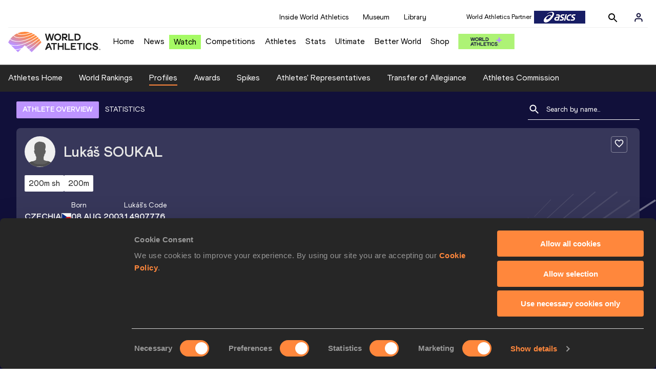

--- FILE ---
content_type: text/html; charset=utf-8
request_url: https://worldathletics.org/athletes/czech-republic/lukas-soukal-14907776
body_size: 35750
content:
<!DOCTYPE html><html lang="en"><head><style>.xnpe_async_hide{opacity:0 !important}</style><script>
!(function (e, n, t, i, r, o) {
  function s(e) {
    if ('number' != typeof e) return e;
    var n = new Date();
    return new Date(n.getTime() + 1e3 * e);
  }
  var a = 4e3,
    c = 'xnpe_async_hide';
  function p(e) {
    return e.reduce(
      function (e, n) {
        return (
          (e[n] = function () {
            e._.push([n.toString(), arguments]);
          }),
          e
        );
      },
      { _: [] }
    );
  }
  function m(e, n, t) {
    var i = t.createElement(n);
    i.src = e;
    var r = t.getElementsByTagName(n)[0];
    return r.parentNode.insertBefore(i, r), i;
  }
  function u(e) {
    return '[object Date]' === Object.prototype.toString.call(e);
  }
  (o.target = o.target || 'https://api.exponea.com'),
    (o.file_path = o.file_path || o.target + '/js/exponea.min.js'),
    (r[n] = p([
      'anonymize',
      'initialize',
      'identify',
      'getSegments',
      'update',
      'track',
      'trackLink',
      'trackEnhancedEcommerce',
      'getHtml',
      'showHtml',
      'showBanner',
      'showWebLayer',
      'ping',
      'getAbTest',
      'loadDependency',
      'getRecommendation',
      'reloadWebLayers',
      '_preInitialize',
      '_initializeConfig'
    ])),
    (r[n].notifications = p(['isAvailable', 'isSubscribed', 'subscribe', 'unsubscribe'])),
    (r[n].segments = p(['subscribe'])),
    (r[n]['snippetVersion'] = 'v2.7.0'),
    (function (e, n, t) {
      (e[n]['_' + t] = {}), (e[n]['_' + t].nowFn = Date.now), (e[n]['_' + t].snippetStartTime = e[n]['_' + t].nowFn());
    })(r, n, 'performance'),
    (function (e, n, t, i, r, o) {
      e[r] = {
        sdk: e[i],
        sdkObjectName: i,
        skipExperiments: !!t.new_experiments,
        sign: t.token + '/' + (o.exec(n.cookie) || ['', 'new'])[1],
        path: t.target
      };
    })(r, e, o, n, i, RegExp('__exponea_etc__' + '=([\w-]+)')),
    (function (e, n, t) {
      m(e.file_path, n, t);
    })(o, t, e),
    (function (e, n, t, i, r, o, p) {
      if (e.new_experiments) {
        !0 === e.new_experiments && (e.new_experiments = {});
        var l,
          f = e.new_experiments.hide_class || c,
          _ = e.new_experiments.timeout || a,
          g = encodeURIComponent(o.location.href.split('#')[0]);
        e.cookies &&
          e.cookies.expires &&
          ('number' == typeof e.cookies.expires || u(e.cookies.expires)
            ? (l = s(e.cookies.expires))
            : e.cookies.expires.tracking &&
              ('number' == typeof e.cookies.expires.tracking || u(e.cookies.expires.tracking)) &&
              (l = s(e.cookies.expires.tracking))),
          l && l < new Date() && (l = void 0);
        var d =
          e.target +
          '/webxp/' +
          n +
          '/' +
          o[t].sign +
          '/modifications.min.js?http-referer=' +
          g +
          '&timeout=' +
          _ +
          'ms' +
          (l ? '&cookie-expires=' + Math.floor(l.getTime() / 1e3) : '');
        'sync' === e.new_experiments.mode && o.localStorage.getItem('__exponea__sync_modifications__')
          ? (function (e, n, t, i, r) {
              (t[r][n] = '<' + n + ' src="' + e + '"></' + n + '>'),
                i.writeln(t[r][n]),
                i.writeln(
                  '<' +
                    n +
                    '>!' +
                    r +
                    '.init && document.writeln(' +
                    r +
                    '.' +
                    n +
                    '.replace("/' +
                    n +
                    '/", "/' +
                    n +
                    '-async/").replace("><", " async><"))</' +
                    n +
                    '>'
                );
            })(d, n, o, p, t)
          : (function (e, n, t, i, r, o, s, a) {
              o.documentElement.classList.add(e);
              var c = m(t, i, o);
              function p() {
                r[a].init || m(t.replace('/' + i + '/', '/' + i + '-async/'), i, o);
              }
              function u() {
                o.documentElement.classList.remove(e);
              }
              (c.onload = p), (c.onerror = p), r.setTimeout(u, n), (r[s]._revealPage = u);
            })(f, _, d, n, o, p, r, t);
      }
    })(o, t, i, 0, n, r, e),
    (function (e, n, t) {
      var i;
      e[n]._initializeConfig(t),
        (null === (i = t.experimental) || void 0 === i ? void 0 : i.non_personalized_weblayers) &&
          e[n]._preInitialize(t),
        (e[n].start = function (i) {
          i &&
            Object.keys(i).forEach(function (e) {
              return (t[e] = i[e]);
            }),
            e[n].initialize(t);
        });
    })(r, n, o);
})(document, 'exponea', 'script', 'webxpClient', window, {
  target: 'https://analytics-api.worldathletics.org',
  token: '9c6b885e-3a1d-11ef-8d58-222d0cd76c82',
  experimental: {
    non_personalized_weblayers: true
  },
  new_experiments: { mode: 'sync' },
  // replace with current customer ID or leave commented out for an anonymous customer
  // customer: window.currentUserId,
  track: {
    visits: false,
    google_analytics: false
  }
});
</script><script>
    window.initGTM = function() {
      var dataLayerContent = {
        "User": {"Uid": undefined}
      };
      if('undefined' !== 'undefined') {
        dataLayerContent.User.Uid = 'undefined';
      }
      window.dataLayer = window.dataLayer || [];
      dataLayer.push(dataLayerContent);
      (function(w,d,s,l,i){w[l]=w[l]||[];w[l].push({'gtm.start':
      new Date().getTime(),event:'gtm.js'});var f=d.getElementsByTagName(s)[0],
      j=d.createElement(s),dl=l!='dataLayer'?'&l='+l:'';j.async=true;j.src=
      'https://www.googletagmanager.com/gtm.js?id='+i+dl;f.parentNode.insertBefore(j,f);
      })(window,document,'script','dataLayer','GTM-5XXBVM6');
    }
    </script><script async="" src="//securepubads.g.doubleclick.net/tag/js/gpt.js"></script><meta name="viewport" content="width=device-width, initial-scale=1" class="jsx-797586886"/><meta charSet="utf-8" class="jsx-797586886"/><title class="jsx-797586886">Lukáš SOUKAL | Profile | World Athletics</title><link rel="apple-touch-icon" href="/static/icons/256x256.png" class="jsx-797586886"/><link rel="apple-touch-icon" sizes="72x72" href="/static/icons/72x72.png" class="jsx-797586886"/><link rel="apple-touch-icon" sizes="114x114" href="/static/icons/114x114.png" class="jsx-797586886"/><link rel="apple-touch-icon" sizes="144x144" href="/static/icons/144x144.png" class="jsx-797586886"/><link rel="canonical" href="https://worldathletics.org/athletes/czech-republic/lukas-soukal-14907776" class="jsx-797586886"/><meta name="apple-mobile-web-app-capable" content="yes" class="jsx-797586886"/><meta name="apple-mobile-web-app-status-bar-style" content="#ff2534" class="jsx-797586886"/><meta property="og:title" name="title" content="Lukáš SOUKAL | Profile | World Athletics" class="jsx-797586886"/><meta property="og:type" name="type" content="website" class="jsx-797586886"/><meta property="og:url" name="url" content="https://worldathletics.org/athletes/czech-republic/lukas-soukal-14907776" class="jsx-797586886"/><meta property="og:site_name" name="site_name" content="worldathletics.org" class="jsx-797586886"/><meta property="og:image" name="image" content="/static/athlete-blank-hero-min.jpg" class="jsx-797586886"/><meta property="og:description" name="description" content="Lukáš SOUKAL, Czechia - 200 Metres, 400 Metres, 300 Metres, 300 Metres Short Track, 400 Metres Short Track, 200 Metres Short Track, 100 Metres, 150 Metres" class="jsx-797586886"/><meta name="keywords" class="jsx-797586886"/><meta name="twitter:card" content="summary_large_image" class="jsx-797586886"/><meta name="twitter:site" content="@WorldAthletics" class="jsx-797586886"/><meta name="twitter:title" content="Lukáš SOUKAL | Profile | World Athletics" class="jsx-797586886"/><meta name="twitter:description" content="Lukáš SOUKAL, Czechia - 200 Metres, 400 Metres, 300 Metres, 300 Metres Short Track, 400 Metres Short Track, 200 Metres Short Track, 100 Metres, 150 Metres" class="jsx-797586886"/><meta name="twitter:image" content="/static/athlete-blank-hero-min.jpg" class="jsx-797586886"/><meta property="thumbnail" content="/static/athlete-blank-hero-min.jpg" class="jsx-797586886"/><link rel="preload" href="/_next/static/css/ea9a8ae4027e2c17d050.css" as="style"/><link rel="stylesheet" href="/_next/static/css/ea9a8ae4027e2c17d050.css" data-n-g=""/><link rel="preload" href="/_next/static/css/bfaea11479dacf5c170b.css" as="style"/><link rel="stylesheet" href="/_next/static/css/bfaea11479dacf5c170b.css" data-n-g=""/><link rel="preload" href="/_next/static/css/28311a9fd6b5aa633786.css" as="style"/><link rel="stylesheet" href="/_next/static/css/28311a9fd6b5aa633786.css" data-n-p=""/><link rel="preload" href="/_next/static/css/e5c0f4c2eb75357dc850.css" as="style"/><link rel="stylesheet" href="/_next/static/css/e5c0f4c2eb75357dc850.css" data-n-p=""/><noscript data-n-css="true"></noscript><link rel="preload" href="/_next/static/chunks/main-6c1ef484136374c54b87.js" as="script"/><link rel="preload" href="/_next/static/chunks/webpack-81766668de6292c8c000.js" as="script"/><link rel="preload" href="/_next/static/chunks/framework.f801b68207517fbb00d6.js" as="script"/><link rel="preload" href="/_next/static/chunks/2852872c.a93cf4e72f6e85eda5d9.js" as="script"/><link rel="preload" href="/_next/static/chunks/a7b3c51d.9f94288d4eada5624a98.js" as="script"/><link rel="preload" href="/_next/static/chunks/26497e82.26a9b776b8e76111e76d.js" as="script"/><link rel="preload" href="/_next/static/chunks/b14489c3.2d5768c109e5a9a50679.js" as="script"/><link rel="preload" href="/_next/static/chunks/55020d94.2d76b908442fa4823c0c.js" as="script"/><link rel="preload" href="/_next/static/chunks/0eceb729.58dd111f28f22f090e6b.js" as="script"/><link rel="preload" href="/_next/static/chunks/75fc9c18.9dcdac7b23e57b023237.js" as="script"/><link rel="preload" href="/_next/static/chunks/d6a9949e.5580989fa6a32d069e13.js" as="script"/><link rel="preload" href="/_next/static/chunks/d2761173.ab0225391ce9a159c7ed.js" as="script"/><link rel="preload" href="/_next/static/chunks/commons.38d8cea5e0d6eae10714.js" as="script"/><link rel="preload" href="/_next/static/chunks/aebf8eb2096c8b69eb77b784440f53cdc2b66fbe.bb4f21cf6e91b0ffdcc8.js" as="script"/><link rel="preload" href="/_next/static/chunks/478e210a0cbb9039768da574c087d7bc8420eeb4.6a24c22b002c3fd8dc52.js" as="script"/><link rel="preload" href="/_next/static/chunks/30f33ea505335783a5a7d7c88dd695083576ed10.f4f3b889d91b4950c2bf.js" as="script"/><link rel="preload" href="/_next/static/chunks/1145d618dfd4517838f7ff445caec21598faef5d.ea16befcefe24a22c4de.js" as="script"/><link rel="preload" href="/_next/static/chunks/7c9e16bb29bf24d397e4388207b84e7eec07b6fc.a593278054d984d4cf24.js" as="script"/><link rel="preload" href="/_next/static/chunks/7c9e16bb29bf24d397e4388207b84e7eec07b6fc_CSS.322aa933c4eb8fd0e2ac.js" as="script"/><link rel="preload" href="/_next/static/chunks/7881a8d9bd0ac33fc466a237abb30c83d7ff80b7.8a77883e0de943ccc430.js" as="script"/><link rel="preload" href="/_next/static/chunks/pages/_app-5ca4157aca419d4ec7f4.js" as="script"/><link rel="preload" href="/_next/static/chunks/4a3ea9cd.0d90bfc73c516aebb66c.js" as="script"/><link rel="preload" href="/_next/static/chunks/405eb25d68e1bc8b5dc1f84f4f960e8668663cf4.183da52fab0711ce2e7a.js" as="script"/><link rel="preload" href="/_next/static/chunks/185ad91b2753cd40e6918d755c17a31f36ba8118.f7c17ba8e29fb1545bc9.js" as="script"/><link rel="preload" href="/_next/static/chunks/d1c5359f252dc902861f2bfe6edda14ab366873f.7c42889849167bd87dd8.js" as="script"/><link rel="preload" href="/_next/static/chunks/908165298b725f2f3f44bf2eaf4d54f484b8ff10.dfbf985d288dcf0c20c2.js" as="script"/><link rel="preload" href="/_next/static/chunks/68c80bf9a7b4d0dfb0b0c933948329ed2c98994d.6167f2da33fdadd0e278.js" as="script"/><link rel="preload" href="/_next/static/chunks/908165298b725f2f3f44bf2eaf4d54f484b8ff10_CSS.d4873b3cdc6eb26e8413.js" as="script"/><link rel="preload" href="/_next/static/chunks/d19a343ee24a70f0a0900bbc00cc99d82ec7d200.15d92850ac5dcbdeb30b.js" as="script"/><link rel="preload" href="/_next/static/chunks/7ee1a9b81ca383b0b5773f39131ef41549dfe3b9.c2736b9144c752c7aa7c.js" as="script"/><link rel="preload" href="/_next/static/chunks/pages/athletes/%5Bcounrty%5D/%5BcompetitorId%5D-20494ce6d5f413fa96b9.js" as="script"/><style id="__jsx-797586886">@font-face{font-family:'World Athletics Heavy';src:url('/static/fonts/WorldAthleticsHeadline.woff2') format('woff2'), url('/static/fonts/WorldAthleticsHeadline.woff') format('woff');font-weight:800;font-style:normal;font-display:swap;}@font-face{font-family:'World Athletics Bold';src:url('/static/fonts/WorldAthletics-Regular.woff2') format('woff2'), url('/static/fonts/WorldAthletics-Regular.woff') format('woff');font-weight:normal;font-style:normal;font-display:swap;}@font-face{font-family:'World Athletics';src:url('/static/fonts/WorldAthletics-Bold.woff2') format('woff2'), url('/static/fonts/WorldAthletics-Bold.woff') format('woff');font-weight:bold;font-style:normal;font-display:swap;}@font-face{font-family:'PP Formula';src:url('/static/fonts/PP/PP-Formula-Condensed-Black-v2.0/PPFormula-CondensedBlack.woff2') format('woff2'), url('/static/fonts/PP/PP-Formula-Condensed-Black-v2.0/PPFormula-CondensedBlack.woff') format('woff');font-weight:900;font-style:normal;}@font-face{font-family:'PP Formula';src:url('/static/fonts/PP/PP-Formula-Narrow-Regular-v2.0/PPFormula-NarrowRegular.woff2') format('woff2'), url('/static/fonts/PP/PP-Formula-Narrow-Regular-v2.0/PPFormula-NarrowRegular.woff') format('woff');font-weight:400;font-style:normal;}@font-face{font-family:'PP Formula';src:url('/static/fonts/PP/PP-Formula-Narrow-Semibold-v2.0/PPFormula-NarrowSemibold.woff2') format('woff2'), url('/static/fonts/PP/PP-Formula-Narrow-Semibold-v2.0/PPFormula-NarrowSemibold.woff') format('woff');font-weight:600;font-style:normal;}@font-face{font-family:'PP Formula Italic';src:url('/static/fonts/PP/PP-Formula-Narrow-Regular-Italic-v2.0/PPFormula-NarrowRegularItalic.woff2') format('woff2'), url('/static/fonts/PP/PP-Formula-Narrow-Regular-Italic-v2.0/PPFormula-NarrowRegularItalic.woff') format('woff');font-style:italic;}body{font-family:'World Athletics',Arial,sans-serif;font-size:16px;font-display:swap;}</style></head><body><div id="__next"><header class="styles_root__GhScr"><div class="styles_root__1DHCQ"><div class="TopHeader_root__1f-J1"><div class="TopHeaderNavbar_section__3sgfN"><nav class="TopHeaderNavbar_root__1kT1b" data-name="top-navigation"><ul><li class="TopHeaderNavbar_li__1QKYw"><a class="">Inside World Athletics</a></li><li class="TopHeaderNavbar_li__1QKYw"><a class="">Museum</a></li><li class="TopHeaderNavbar_li__1QKYw"><a class="">Library</a></li></ul></nav><form class="SearchForm_searchForm__3IEfI" style="margin-left:20px"><div class="SearchForm_inputWrapper__29q8X"></div><button type="button" class="SearchForm_searchBtn__2t2tK TopHeaderNavbar_searchBtnClass__16Ojz"><svg class="MuiSvgIcon-root" focusable="false" viewBox="0 0 24 24" aria-hidden="true"><path d="M15.5 14h-.79l-.28-.27C15.41 12.59 16 11.11 16 9.5 16 5.91 13.09 3 9.5 3S3 5.91 3 9.5 5.91 16 9.5 16c1.61 0 3.09-.59 4.23-1.57l.27.28v.79l5 4.99L20.49 19l-4.99-5zm-6 0C7.01 14 5 11.99 5 9.5S7.01 5 9.5 5 14 7.01 14 9.5 11.99 14 9.5 14z"></path></svg></button></form><div class="style_root__1BO3b"><button aria-label="Sign in" type="button" class="style_profileIcon__2qVb-"><svg width="36" height="28" viewBox="0 0 36 28" fill="none" xmlns="http://www.w3.org/2000/svg"><path d="M24.6663 21.5V19.8333C24.6663 18.9493 24.3152 18.1014 23.69 17.4763C23.0649 16.8512 22.2171 16.5 21.333 16.5H14.6663C13.7823 16.5 12.9344 16.8512 12.3093 17.4763C11.6842 18.1014 11.333 18.9493 11.333 19.8333V21.5" stroke="#11103A" stroke-width="2" stroke-linecap="round" stroke-linejoin="round"></path><path d="M18.0003 13.1667C19.8413 13.1667 21.3337 11.6743 21.3337 9.83333C21.3337 7.99238 19.8413 6.5 18.0003 6.5C16.1594 6.5 14.667 7.99238 14.667 9.83333C14.667 11.6743 16.1594 13.1667 18.0003 13.1667Z" stroke="#11103A" stroke-width="2" stroke-linecap="round" stroke-linejoin="round"></path></svg></button><div class="style_subNav__1O0KJ"><div class="style_content__1HJ1D"><button class="style_link__2RGFF">Register now</button><a href="/worldathletics-plus" class="style_link__2RGFF">World Athletics+</a></div></div></div></div></div><div class="MiddleHeader_root__2Nl7j"><div class="Logo_root__1dluZ"><a class="" title="" href="/"><img src="https://media.aws.iaaf.org/logos/wa-logo.svg" alt="logo" width="180" height="40"/></a></div><nav class="MainNav_nav__2vEYm" data-name="main-navigation"><ul><div style="display:flex;align-items:center"><li><a class="MainNav_navLink__1E27R" title="" href="/">Home<ul class="MainNav_content__WZ9Rn"></ul></a></li><li><a class="MainNav_navLink__1E27R" title="" href="/news">News<ul class="MainNav_content__WZ9Rn"><li class="MainNav_contentItem__3IVBb"><a class="" title="Press Releases" href="/news/press-releases">Press Releases</a></li><li class="MainNav_contentItem__3IVBb"><a class="" title="News" href="/news/news">News</a></li><li class="MainNav_contentItem__3IVBb"><a class="" title="Reports" href="/news/reports">Reports</a></li><li class="MainNav_contentItem__3IVBb"><a class="" title="Previews" href="/news/previews">Previews</a></li><li class="MainNav_contentItem__3IVBb"><a class="" title="Features" href="/news/features">Features</a></li><li class="MainNav_contentItem__3IVBb"><a class="" title="Series" href="/news/series">Series</a></li></ul></a></li><li class="MainNav_watchVideoBtn__2kE0U"><a class="MainNav_navLink__1E27R" title="" linkClass="watchVideoBtn" mobileclassname="watchVideoBtn" href="/videos">Watch<ul class="MainNav_content__WZ9Rn"></ul></a></li><li><a class="MainNav_navLink__1E27R" title="" href="/competitions">Competitions<ul class="MainNav_content__WZ9Rn"><li class="MainNav_contentItem__3IVBb"><a class="" title="Calendar" href="/competition/calendar-results">Calendar</a></li><li class="MainNav_contentItem__3IVBb"><a class="" title="Tickets" href="/tickets">Tickets</a></li><li class="MainNav_contentItem__3IVBb"><a class="" title="Hosting" href="/hosting">Hosting</a></li><li class="MainNav_contentItem__3IVBb"><a class="" title="Our Sport" href="/our-sport">Our Sport</a></li><li class="MainNav_contentItem__3IVBb"><a class="" title="Innovations" href="/competitions/innovations">Innovations</a></li><li class="MainNav_contentItem__3IVBb"><a class="" title="Rules &amp; Regulations" href="/about-iaaf/documents/book-of-rules">Rules &amp; Regulations</a></li><li class="MainNav_contentItem__3IVBb"><a class="" title="Competition Performance Ranking" href="/records/competition-performance-rankings">Competition Performance Ranking</a></li><li class="MainNav_contentItem__3IVBb"><a class="" title="Competitions Archive" href="/competition">Competitions Archive</a></li></ul></a></li><li><a class="MainNav_navLink__1E27R" title="" href="/athletes-home">Athletes<ul class="MainNav_content__WZ9Rn"><li class="MainNav_contentItem__3IVBb"><a class="" title="World Rankings" href="/world-rankings/introduction">World Rankings</a></li><li class="MainNav_contentItem__3IVBb"><a class="" title="Profiles" href="/athletes">Profiles</a></li><li class="MainNav_contentItem__3IVBb"><a class="" title="Awards" href="/awards">Awards</a></li><li class="MainNav_contentItem__3IVBb"><a class="" title="Spikes" href="/spikes">Spikes</a></li><li class="MainNav_contentItem__3IVBb"><a class="" title="Athletes&#x27; Representatives" href="/athletes/athlete-representatives">Athletes&#x27; Representatives</a></li><li class="MainNav_contentItem__3IVBb"><a class="" title="Transfer of Allegiance" href="/about-iaaf/documents/research-centre#collapseathlete-transfer-of-allegiance">Transfer of Allegiance</a></li><li class="MainNav_contentItem__3IVBb"><a class="" title="Athletes Commission" href="/about-iaaf/structure/commissions">Athletes Commission</a></li></ul></a></li><li><a class="MainNav_navLink__1E27R" title="" href="/stats-zone">Stats<ul class="MainNav_content__WZ9Rn"><li class="MainNav_contentItem__3IVBb"><a class="" title="Results" href="/results">Results</a></li><li class="MainNav_contentItem__3IVBb"><a class="" title="Toplists" href="/records/toplists">Toplists</a></li><li class="MainNav_contentItem__3IVBb"><a class="" title="Records" href="/records/by-category/world-records">Records</a></li><li class="MainNav_contentItem__3IVBb"><a class="" title="Send Competition Results" href="/records/send-competition-results">Send Competition Results</a></li><li class="MainNav_contentItem__3IVBb"><a class="" title="World Rankings" href="/world-rankings/introduction">World Rankings</a></li><li class="MainNav_contentItem__3IVBb"><a class="" title="Road to the Ultimate" href="/stats-zone/road-to/7212925">Road to the Ultimate</a></li><li class="MainNav_contentItem__3IVBb"><a class="" title="Road to Gaborone" href="/stats-zone/road-to/7216920">Road to Gaborone</a></li><li class="MainNav_contentItem__3IVBb"><a class="" title="Road to Kujawy Pomorze" href="/stats-zone/road-to/7199326">Road to Kujawy Pomorze</a></li></ul></a></li><li><a class="MainNav_navLink__1E27R" title="" href="/competitions/world-athletics-ultimate-championship/2026">Ultimate<ul class="MainNav_content__WZ9Rn"></ul></a></li><li><a class="MainNav_navLink__1E27R" title="" href="/athletics-better-world">Better World<ul class="MainNav_content__WZ9Rn"><li class="MainNav_contentItem__3IVBb"><a class="" title="News" href="/athletics-better-world/news">News</a></li><li class="MainNav_contentItem__3IVBb"><a class="" title="Sustainability" href="/athletics-better-world/sustainability">Sustainability</a></li><li class="MainNav_contentItem__3IVBb"><a class="" title="Athlete Refugee Team" href="/athletics-better-world/athlete-refugee-team">Athlete Refugee Team</a></li><li class="MainNav_contentItem__3IVBb"><a class="" title="Air Quality" href="/athletics-better-world/air-quality">Air Quality</a></li><li class="MainNav_contentItem__3IVBb"><a class="" title="Safeguarding" href="/athletics-better-world/safeguarding">Safeguarding</a></li></ul></a></li><li><a class="MainNav_navLink__1E27R" href="https://shop.worldathletics.org">Shop<ul class="MainNav_content__WZ9Rn"></ul></a></li></div></ul></nav><a href="/worldathletics-plus" style="padding:0.45rem"><img style="width:110px" src="/static/wa-plus-navbar-logo.png"/></a></div></div></header><div class="SectionNav_sectionNav__iIu_o SectionNav_fullSubNav__2jSyt" data-name="submenu-container"><div class="SectionNav_sectionNavInner__3NbMf"><div class="SectionNav_navWrap__H7sFR"><nav class="SectionNav_nav__2vIRX"><ul class="SectionNav_navList__uPtfy"><li><a class="undefined" anchorText="Athletes Home" title="" href="/athletes-home">Athletes Home</a></li><li><a class="undefined" anchorText="World Rankings" href="/world-rankings/introduction">World Rankings</a></li><li><a class="undefined NavLink_active__2UAk6" anchorText="Profiles" href="/athletes">Profiles</a></li><li><a class="undefined" anchorText="Awards" title="" href="/awards">Awards</a></li><li><a class="undefined" anchorText="Spikes" title="" href="/spikes">Spikes</a></li><li><a class="undefined" anchorText="Athletes&#x27; Representatives" href="/athletes/athlete-representatives">Athletes&#x27; Representatives</a></li><li><a class="undefined" anchorText="Transfer of Allegiance" href="/about-iaaf/documents/research-centre#collapseathlete-transfer-of-allegiance">Transfer of Allegiance</a></li><li><a class="undefined" anchorText="Athletes Commission" href="/about-iaaf/structure/commissions">Athletes Commission</a></li></ul></nav></div><div class="SectionNav_chevronRight__2GuVA"></div></div></div><div class="athleteBackground_athleteBackground__tBipR" style="background:url(/_next/static/images/athleteBackground-8be1b09507e7814b423e2f0a421baa4a.svg);background-repeat:repeat;background-size:cover" alt="background"><div class="athleteBackground_athleteBackgroundInner__1A8OU undefined"><div class="athletesProfileTabs_athletesProfileTabs__1EiIQ"><div class="athletesProfileTabs_athletesProfileTabsButtons__2AD3V"><div class="athletesTabsButton_athletesTabsButton__NNSRw"><div class="athletesTabsButton_athletesTabsButtonScroll__gJphz"><div class="athletesTabsButton_AthletesTabsButtonItem__1pPWF"><button type="button" class="athletesButton_athletesButton__1_h0o athletesButton_underline__9GAM2 athletesButton_underlineActive__3H8Ir" value="ATHLETE OVERVIEW">ATHLETE OVERVIEW</button></div><div class="athletesTabsButton_AthletesTabsButtonItem__1pPWF"><button type="button" class="athletesButton_athletesButton__1_h0o athletesButton_underline__9GAM2" value="STATISTICS">STATISTICS</button></div></div></div></div><div class="athletesProfileTabs_athletesProfileTabsSearchField__21A7R"><div class="AthleteSearchField_dropdown__2mgsB "><div><form><div class="AthleteSearchField_inputWrapper__1JMrx "><button type="button"><img src="/static/search-white.svg" alt="search icon"/></button><input placeholder="Search by name..." class="AthleteSearchField_searchInput__gS3eH " value=""/></div></form><div class="AthleteSearchField_line__2jp54"></div></div><div class="AthleteSearchField_optionWrap__1Oogf"><div class="AthleteSearchField_options__tjQe5 false AthleteSearchField_optionWrapRounded__3VRN0"></div></div></div></div></div><div class="athletesBio_athletesBio__1HruQ"><div class="athletesContainerTransparent_athletesContainerTransparent__3hgOB"><div class="athletesBio_follow__2FXNe"><button type="button"><svg width="20" height="20" viewBox="0 0 20 20" fill="none" xmlns="http://www.w3.org/2000/svg"><g><path d="M13.7503 2.5C12.3003 2.5 10.9087 3.175 10.0003 4.24167C9.09199 3.175 7.70033 2.5 6.25033 2.5C3.68366 2.5 1.66699 4.51667 1.66699 7.08333C1.66699 10.2333 4.50033 12.8 8.79199 16.7L10.0003 17.7917L11.2087 16.6917C15.5003 12.8 18.3337 10.2333 18.3337 7.08333C18.3337 4.51667 16.317 2.5 13.7503 2.5ZM10.0837 15.4583L10.0003 15.5417L9.91699 15.4583C5.95033 11.8667 3.33366 9.49167 3.33366 7.08333C3.33366 5.41667 4.58366 4.16667 6.25033 4.16667C7.53366 4.16667 8.78366 4.99167 9.22533 6.13333H10.7837C11.217 4.99167 12.467 4.16667 13.7503 4.16667C15.417 4.16667 16.667 5.41667 16.667 7.08333C16.667 9.49167 14.0503 11.8667 10.0837 15.4583Z" fill="white"></path></g></svg></button></div><div class="athletesBio_athletesProfile__309MD"><div class="athletesBio_athletesBioImageContainer__3x9PY"></div><div class="athletesBio_athletesBioTitle__3pPRL"><span>Lukáš</span> <span>SOUKAL</span></div></div><div class="athletesBio_athletesBioTags__3iQk_"><div class="athletesBio_athletesBioTag__3ki57">200m sh<!-- --> </div><div class="athletesBio_athletesBioTag__3ki57">200m<!-- --> </div></div><div class="athletesBio_athletesBioHeader__1QkoM"><div class="athletesBio_athletesBioInfoContainer__2ZKoo"><div class="athletesBio_athletesBioDetailsContainer__3_nDn"><div class="athletesBio_athletesBioDetails__1wgSI"><span class="athletesBio_athletesBioTagLabel__3orD4"> </span><span class="athletesBio_athletesBioTagValue__oKZC4">Czechia<span class="Flags_container__3W63l" style="width:auto;display:unset"><i class="Flags_icon__3Uv11 icon-flag-CZE"></i></span></span></div><div class="athletesBio_athletesBioDetails__1wgSI"><span class="athletesBio_athletesBioTagLabel__3orD4">Born</span><span class="athletesBio_athletesBioTagValue__oKZC4">08 AUG 2003</span></div><div class="athletesBio_athletesBioDetails__1wgSI"><span class="athletesBio_athletesBioTagLabel__3orD4">Lukáš<!-- -->&#x27;s code</span><span class="athletesBio_athletesBioTagValue__oKZC4">14907776</span></div></div><div class="athletesBio_athletesBioFooter__3B--s"><div class="athletesBio_athletesBioLastResults__3I5De"><div class="athletesBio_athletesBioLastResultsTitle__2Z8KT">Current World Rankings</div><div class="athletesBio_athletesBioLastResultsContainer__2T2KW"><span class="athletesBio_athletesBioLastResultsPlace__RUMWI">#549 Men&#x27;s 200m<!-- --> </span></div></div></div></div><div class="athletesBio_athletesBioHonoursContainer__3EVKf"><div class="athletesBio_athletesBioHonours__2nK55"></div></div></div></div></div><div class="athletesOverviewStats_athletesOverviewStats__3UYhF"><div class="athletesContainer_athletesContainer__3w5eG undefined"><div class="athletesTitle_athletesTitle__388RT undefined">Personal bests</div><div class="athletesPersonalBests_athletesPersonalBestsContainer__1TrT-"><div class="athletesDropdownCard_athletesDropdownCard__2TpE2"><div class="athletesCardContainer_athletesCardContainer__39h-0"><div class="athletesDropdownCard_athletesDropdownCardHeader__alcfX"><button type="button" class="athletesDropdownButton_athletesDropdownButton__3k-Ds"><div class="athletesTitle_athletesTitle__388RT athletesDropdownCard_athletesDropdownCardTitle__1yq_Z">4x100 Metres Relay</div><span class="athletesDropdownButton_athletesDropdownButtonIcon__2KsFN "><svg xmlns="http://www.w3.org/2000/svg" width="19" height="18" viewBox="0 0 19 18" fill="none"><g clip-path="url(#clip0_15_110058)"><path d="M6.0575 6.44238L9.5 9.87738L12.9425 6.44238L14 7.49988L9.5 11.9999L5 7.49988L6.0575 6.44238Z" fill="#1E1E1E"></path></g><defs><clipPath id="clip0_15_110058"><rect width="18" height="18" fill="white" transform="translate(0.5)"></rect></clipPath></defs></svg></span></button></div><div class="athletesDropdownCard_athletesDropdownCardBody__13WWz"><div class="athletesEventsDetails_athletesEventsDetails__hU6mX"><div class="athletesEventsDetails_athletesEventsDetailsContent__37Ko7"><div class="athletesEventsDetails_athletesEventsDetailsLabel__6KN98"><img src="[data-uri]" style="width:24px;height:24px" alt="result"/>Result</div><span class="athletesEventsDetails_athletesEventsDetailsValue__FrHFZ">39.37<!-- --> <span class="athletesDropdownCard_athletesDropdownCardTag__3gRTq"></span></span></div></div><div class="athletesEventsDetails_athletesEventsDetails__hU6mX"><div class="athletesEventsDetails_athletesEventsDetailsContent__37Ko7"><div class="athletesEventsDetails_athletesEventsDetailsLabel__6KN98"><img src="[data-uri]" style="width:24px;height:24px" alt="date"/>Date</div><span class="athletesEventsDetails_athletesEventsDetailsValue__FrHFZ">24 JUN 2025<!-- --> <span class="athletesDropdownCard_athletesDropdownCardTag__3gRTq"></span></span></div></div><div class="athletesEventsDetails_athletesEventsDetails__hU6mX"><div class="athletesEventsDetails_athletesEventsDetailsContent__37Ko7"><div class="athletesEventsDetails_athletesEventsDetailsLabel__6KN98"><img src="[data-uri]" style="width:24px;height:24px" alt="score"/>Score</div><span class="athletesEventsDetails_athletesEventsDetailsValue__FrHFZ">1122<!-- --> <span class="athletesDropdownCard_athletesDropdownCardTag__3gRTq"></span></span></div></div></div></div></div><div class="athletesDropdownCard_athletesDropdownCard__2TpE2"><div class="athletesCardContainer_athletesCardContainer__39h-0"><div class="athletesDropdownCard_athletesDropdownCardHeader__alcfX"><button type="button" class="athletesDropdownButton_athletesDropdownButton__3k-Ds" disabled=""><div class="athletesTitle_athletesTitle__388RT athletesDropdownCard_athletesDropdownCardTitle__1yq_Z">200 Metres Short Track</div><span class="athletesDropdownButton_athletesDropdownButtonIcon__2KsFN "></span></button></div><div class="athletesDropdownCard_athletesDropdownCardBody__13WWz"><div class="athletesEventsDetails_athletesEventsDetails__hU6mX"><div class="athletesEventsDetails_athletesEventsDetailsContent__37Ko7"><div class="athletesEventsDetails_athletesEventsDetailsLabel__6KN98"><img src="[data-uri]" style="width:24px;height:24px" alt="result"/>Result</div><span class="athletesEventsDetails_athletesEventsDetailsValue__FrHFZ">21.46<!-- --> <span class="athletesDropdownCard_athletesDropdownCardTag__3gRTq"></span></span></div></div><div class="athletesEventsDetails_athletesEventsDetails__hU6mX"><div class="athletesEventsDetails_athletesEventsDetailsContent__37Ko7"><div class="athletesEventsDetails_athletesEventsDetailsLabel__6KN98"><img src="[data-uri]" style="width:24px;height:24px" alt="date"/>Date</div><span class="athletesEventsDetails_athletesEventsDetailsValue__FrHFZ">18 FEB 2024<!-- --> <span class="athletesDropdownCard_athletesDropdownCardTag__3gRTq"></span></span></div></div><div class="athletesEventsDetails_athletesEventsDetails__hU6mX"><div class="athletesEventsDetails_athletesEventsDetailsContent__37Ko7"><div class="athletesEventsDetails_athletesEventsDetailsLabel__6KN98"><img src="[data-uri]" style="width:24px;height:24px" alt="score"/>Score</div><span class="athletesEventsDetails_athletesEventsDetailsValue__FrHFZ">1065<!-- --> <span class="athletesDropdownCard_athletesDropdownCardTag__3gRTq"></span></span></div></div><div class="athletesEventsDetails_athletesEventsDetails__hU6mX"><div class="athletesEventsDetails_athletesEventsDetailsContent__37Ko7"><div class="athletesEventsDetails_athletesEventsDetailsLabel__6KN98"><img src="[data-uri]" style="width:24px;height:24px" alt="competition"/>Competition &amp; venue</div><span class="athletesEventsDetails_athletesEventsDetailsValue__FrHFZ">Atletická hala, Ostrava (CZE) (i)<!-- --> <span class="athletesDropdownCard_athletesDropdownCardTag__3gRTq"></span></span></div></div></div></div></div><div class="athletesDropdownCard_athletesDropdownCard__2TpE2"><div class="athletesCardContainer_athletesCardContainer__39h-0"><div class="athletesDropdownCard_athletesDropdownCardHeader__alcfX"><button type="button" class="athletesDropdownButton_athletesDropdownButton__3k-Ds"><div class="athletesTitle_athletesTitle__388RT athletesDropdownCard_athletesDropdownCardTitle__1yq_Z">200 Metres</div><span class="athletesDropdownButton_athletesDropdownButtonIcon__2KsFN "><svg xmlns="http://www.w3.org/2000/svg" width="19" height="18" viewBox="0 0 19 18" fill="none"><g clip-path="url(#clip0_15_110058)"><path d="M6.0575 6.44238L9.5 9.87738L12.9425 6.44238L14 7.49988L9.5 11.9999L5 7.49988L6.0575 6.44238Z" fill="#1E1E1E"></path></g><defs><clipPath id="clip0_15_110058"><rect width="18" height="18" fill="white" transform="translate(0.5)"></rect></clipPath></defs></svg></span></button></div><div class="athletesDropdownCard_athletesDropdownCardBody__13WWz"><div class="athletesEventsDetails_athletesEventsDetails__hU6mX"><div class="athletesEventsDetails_athletesEventsDetailsContent__37Ko7"><div class="athletesEventsDetails_athletesEventsDetailsLabel__6KN98"><img src="[data-uri]" style="width:24px;height:24px" alt="result"/>Result</div><span class="athletesEventsDetails_athletesEventsDetailsValue__FrHFZ">21.11<!-- --> <span class="athletesDropdownCard_athletesDropdownCardTag__3gRTq"></span></span></div></div><div class="athletesEventsDetails_athletesEventsDetails__hU6mX"><div class="athletesEventsDetails_athletesEventsDetailsContent__37Ko7"><div class="athletesEventsDetails_athletesEventsDetailsLabel__6KN98"><img src="[data-uri]" style="width:24px;height:24px" alt="date"/>Date</div><span class="athletesEventsDetails_athletesEventsDetailsValue__FrHFZ">17 JUN 2025<!-- --> <span class="athletesDropdownCard_athletesDropdownCardTag__3gRTq"></span></span></div></div><div class="athletesEventsDetails_athletesEventsDetails__hU6mX"><div class="athletesEventsDetails_athletesEventsDetailsContent__37Ko7"><div class="athletesEventsDetails_athletesEventsDetailsLabel__6KN98"><img src="[data-uri]" style="width:24px;height:24px" alt="score"/>Score</div><span class="athletesEventsDetails_athletesEventsDetailsValue__FrHFZ">1051<!-- --> <span class="athletesDropdownCard_athletesDropdownCardTag__3gRTq"></span></span></div></div></div></div></div><div class="athletesDropdownCard_athletesDropdownCard__2TpE2"><div class="athletesCardContainer_athletesCardContainer__39h-0"><div class="athletesDropdownCard_athletesDropdownCardHeader__alcfX"><button type="button" class="athletesDropdownButton_athletesDropdownButton__3k-Ds" disabled=""><div class="athletesTitle_athletesTitle__388RT athletesDropdownCard_athletesDropdownCardTitle__1yq_Z">400 Metres Short Track</div><span class="athletesDropdownButton_athletesDropdownButtonIcon__2KsFN "></span></button></div><div class="athletesDropdownCard_athletesDropdownCardBody__13WWz"><div class="athletesEventsDetails_athletesEventsDetails__hU6mX"><div class="athletesEventsDetails_athletesEventsDetailsContent__37Ko7"><div class="athletesEventsDetails_athletesEventsDetailsLabel__6KN98"><img src="[data-uri]" style="width:24px;height:24px" alt="result"/>Result</div><span class="athletesEventsDetails_athletesEventsDetailsValue__FrHFZ">48.42<!-- --> <span class="athletesDropdownCard_athletesDropdownCardTag__3gRTq"></span></span></div></div><div class="athletesEventsDetails_athletesEventsDetails__hU6mX"><div class="athletesEventsDetails_athletesEventsDetailsContent__37Ko7"><div class="athletesEventsDetails_athletesEventsDetailsLabel__6KN98"><img src="[data-uri]" style="width:24px;height:24px" alt="date"/>Date</div><span class="athletesEventsDetails_athletesEventsDetailsValue__FrHFZ">06 JAN 2025<!-- --> <span class="athletesDropdownCard_athletesDropdownCardTag__3gRTq"></span></span></div></div><div class="athletesEventsDetails_athletesEventsDetails__hU6mX"><div class="athletesEventsDetails_athletesEventsDetailsContent__37Ko7"><div class="athletesEventsDetails_athletesEventsDetailsLabel__6KN98"><img src="[data-uri]" style="width:24px;height:24px" alt="score"/>Score</div><span class="athletesEventsDetails_athletesEventsDetailsValue__FrHFZ">1015<!-- --> <span class="athletesDropdownCard_athletesDropdownCardTag__3gRTq"></span></span></div></div><div class="athletesEventsDetails_athletesEventsDetails__hU6mX"><div class="athletesEventsDetails_athletesEventsDetailsContent__37Ko7"><div class="athletesEventsDetails_athletesEventsDetailsLabel__6KN98"><img src="[data-uri]" style="width:24px;height:24px" alt="competition"/>Competition &amp; venue</div><span class="athletesEventsDetails_athletesEventsDetailsValue__FrHFZ">Sportovní hala, Praha (CZE) (i)<!-- --> <span class="athletesDropdownCard_athletesDropdownCardTag__3gRTq"></span></span></div></div></div></div></div><div class="athletesDropdownCard_athletesDropdownCard__2TpE2"><div class="athletesCardContainer_athletesCardContainer__39h-0"><div class="athletesDropdownCard_athletesDropdownCardHeader__alcfX"><button type="button" class="athletesDropdownButton_athletesDropdownButton__3k-Ds" disabled=""><div class="athletesTitle_athletesTitle__388RT athletesDropdownCard_athletesDropdownCardTitle__1yq_Z">400 Metres</div><span class="athletesDropdownButton_athletesDropdownButtonIcon__2KsFN "></span></button></div><div class="athletesDropdownCard_athletesDropdownCardBody__13WWz"><div class="athletesEventsDetails_athletesEventsDetails__hU6mX"><div class="athletesEventsDetails_athletesEventsDetailsContent__37Ko7"><div class="athletesEventsDetails_athletesEventsDetailsLabel__6KN98"><img src="[data-uri]" style="width:24px;height:24px" alt="result"/>Result</div><span class="athletesEventsDetails_athletesEventsDetailsValue__FrHFZ">47.57<!-- --> <span class="athletesDropdownCard_athletesDropdownCardTag__3gRTq"></span></span></div></div><div class="athletesEventsDetails_athletesEventsDetails__hU6mX"><div class="athletesEventsDetails_athletesEventsDetailsContent__37Ko7"><div class="athletesEventsDetails_athletesEventsDetailsLabel__6KN98"><img src="[data-uri]" style="width:24px;height:24px" alt="date"/>Date</div><span class="athletesEventsDetails_athletesEventsDetailsValue__FrHFZ">25 MAY 2025<!-- --> <span class="athletesDropdownCard_athletesDropdownCardTag__3gRTq"></span></span></div></div><div class="athletesEventsDetails_athletesEventsDetails__hU6mX"><div class="athletesEventsDetails_athletesEventsDetailsContent__37Ko7"><div class="athletesEventsDetails_athletesEventsDetailsLabel__6KN98"><img src="[data-uri]" style="width:24px;height:24px" alt="score"/>Score</div><span class="athletesEventsDetails_athletesEventsDetailsValue__FrHFZ">1008<!-- --> <span class="athletesDropdownCard_athletesDropdownCardTag__3gRTq"></span></span></div></div><div class="athletesEventsDetails_athletesEventsDetails__hU6mX"><div class="athletesEventsDetails_athletesEventsDetailsContent__37Ko7"><div class="athletesEventsDetails_athletesEventsDetailsLabel__6KN98"><img src="[data-uri]" style="width:24px;height:24px" alt="competition"/>Competition &amp; venue</div><span class="athletesEventsDetails_athletesEventsDetailsValue__FrHFZ">Sportovní areál Krajinka, Cheb (CZE)<!-- --> <span class="athletesDropdownCard_athletesDropdownCardTag__3gRTq"></span></span></div></div></div></div></div></div><div class="athletesPersonalBests_athletesPersonalBestsFooter__14NN3"><div class="athletesPersonalBests_athletesPersonalBestsFooter__14NN3"><span class="athletesPersonalBests_athletesPersonalBestsFooterNotLegal__igvPP">* Not legal</span><button type="button" class="athletesPersonalBests_athletesSeasonBestXSLink__1loHv"><span>SEE MORE PERFORMANCES</span></button></div></div></div><div class="athletesContainer_athletesContainer__3w5eG undefined"><div class="athletesTitle_athletesTitle__388RT undefined">Season’s bests (<!-- -->2025<!-- -->)</div><div class="AthletesSeasonBestXS_athletesSeasonBestXS__HGZ7l"><div class="profileStatistics_fullHeight__2Nn0b"></div></div><div class="AthletesSeasonBestXS_athletesSeasonBestXSFooter__3Dd6B"><div class="AthletesSeasonBestXS_athletesSeasonBestXSFooter__3Dd6B"><span class="AthletesSeasonBestXS_athletesSeasonBestXSFooterNotLegal__2SUax">* Not legal</span><button type="button" class="AthletesSeasonBestXS_athletesSeasonBestXSLink__12uct"><span>SEE MORE PERFORMANCES</span></button></div></div></div><div class="athletesOverviewStats_athletesOverviewStatsSubContainer__38jjW"><div class="athletesBanner_athletesBanner__1_btK"><picture><source media="(max-width: 768px)" srcSet="/_next/static/images/athleteBannerGradient-56a5ded28ac822fab9a162c693bdf7d6.svg"/><img class="athletesBanner_athletesBannerImg__10T6V" src="/_next/static/images/athleteBannerGradient-56a5ded28ac822fab9a162c693bdf7d6.svg" alt="Athlete Banner"/></picture><div class="athletesBanner_athletesBannerContent__dm3xt"><h2 class="athletesBanner_athletesBannerTitle__1vK3g">Stay updated!</h2><p class="athletesBanner_athletesBannerDescription__2gwnc">For the latest news, interviews and more add <!-- -->Lukáš SOUKAL<!-- --> to your favourites</p><button type="button" class="athletesBanner_athletesBannerButton__35LWz ">Follow Lukáš</button></div></div><div class="athletesContainerTransparent_athletesContainerTransparent__3hgOB"><div class="athletesOverviewStats_athletesSearch__WeCqT"><div class="athletesTitle_athletesTitle__388RT athletesOverviewStats_athletesSearchTitle__2xR4A">Looking for another athlete?</div><div class="athletesOverviewStats_athletesSearchContent__3V13h"><div class="AthleteSearchField_dropdown__2mgsB "><div><form><div class="AthleteSearchField_inputWrapper__1JMrx "><button type="button"><img src="/static/search-white.svg" alt="search icon"/></button><input placeholder="Search by name..." class="AthleteSearchField_searchInput__gS3eH " value=""/></div></form></div><div class="AthleteSearchField_optionWrap__1Oogf"><div class="AthleteSearchField_options__tjQe5 false AthleteSearchField_optionWrapRounded__3VRN0"></div></div></div><div class="athletesOverviewStats_line__23kRM"></div></div></div></div></div></div><div class="athletesOverview_athletesVideoCarouselContainer__1NvwD"><div style="width:100%;text-align:center"><div class="Ellipsis_ellipsis__35oEN"><div></div><div></div><div></div><div></div></div></div></div><a href="https://worldathletics.org/competitions/world-athletics-ultimate-championship/2026/tickets" class="athletesBannerImg_athletesBannerImg__1H4wl"><picture><source media="(max-width: 768px)" srcSet="https://media.aws.iaaf.org/media/BannerV2/ultimate-championships-banner.png"/><img src="https://media.aws.iaaf.org/media/BannerV2/ultimate-championships-banner.png" alt="Athlete Banner"/></picture></a><div style="width:100%;text-align:center"><div class="Ellipsis_ellipsis__35oEN"><div></div><div></div><div></div><div></div></div></div></div></div><footer class="Footer_footer__3zUfD" data-name="footer-container"><div class="Footer_footerInner__1UiMy"><div class="Footer_grid__3ZIlK"><div><a><img src="https://media.aws.iaaf.org/logos/WA-logo-white.svg" class="Footer_footerLogo__3Jbdp" alt="World Athletics" width="300" height="60"/></a></div><div><h3 class="Footer_header__ZcWS0">World Athletics Confidentiality</h3><span class="Footer_headerDivider__2Dh59"></span><ul class="Footer_footerNav__1N88t"><li><a href="https://www.worldathletics.org/about-iaaf/contact-us">Contact Us</a></li><li><a href="https://www.worldathletics.org/terms-and-conditions">Terms and Conditions</a></li><li><a href="https://www.worldathletics.org/cookies-policy">Cookie Policy</a></li><li><a href="https://www.worldathletics.org/privacy-policy">Privacy Policy</a></li></ul></div><div><h3 class="Footer_header__ZcWS0">Follow World Athletics</h3><span class="Footer_headerDivider__2Dh59"></span><ul class="Footer_footerNav__1N88t"><li><a href="https://www.facebook.com/WorldAthletics">Facebook</a></li><li><a href="https://www.instagram.com/worldathletics">Instagram</a></li><li><a href="https://twitter.com/worldathletics">X</a></li><li><a href="https://www.youtube.com/worldathletics">Youtube</a></li><li><a href="https://www.tiktok.com/@worldathletics">TikTok</a></li></ul></div></div></div><div class="Footer_footerBottom__23B8Z">©<!-- -->2026<!-- --> <!-- -->World Athletics. All Rights Reserved.</div></footer></div><script id="__NEXT_DATA__" type="application/json">{"props":{"pageProps":{"competitor":{"__typename":"singleCompetitor","_id":14907776,"primaryMediaId":null,"primaryMediaId2":null,"primaryMedia":null,"basicData":{"__typename":"AthleteNewData","id":null,"friendlyName":null,"fullName":null,"friendlyNameLetter":null,"friendlyNameFirst3Letter":null,"sexCode":null,"birthPlace":null,"birthPlaceCountryName":null,"sexNameUrlSlug":null,"birthPlaceCountryUrlSlug":null,"birthCountryCode":null,"primaryMediaId":null,"facebookUsername":null,"twitterUsername":null,"instagramUsername":null,"countryFullName":"Czechia","familyName":"SOUKAL","givenName":"Lukáš","firstName":null,"lastName":null,"countryName":null,"countryCode":"CZE","countryUrlSlug":null,"birthDate":"08 AUG 2003","birthDateStr":null,"urlSlug":null,"representativeId":null,"biography":null,"twitterLink":null,"instagramLink":null,"facebookLink":null,"transfersOfAllegiance":[],"iaafId":496179,"aaId":14907776,"primaryMediaEdited":null,"male":true,"primaryMedia":null},"athleteRepresentative":null,"personalBests":{"__typename":"personalBestsType","withWind":true,"withRecords":false,"results":[{"__typename":"singleCompetitorResult","indoor":false,"disciplineCode":null,"disciplineNameUrlSlug":"60-metres","typeNameUrlSlug":"sprints","discipline":"60 Metres","linkToList":true,"mark":"7.06","combinedPerformances":null,"wind":null,"notLegal":false,"venue":"Atletická hala, Ostrava (CZE) (i)","date":"19 FEB 2022","listPosition":null,"resultScore":908,"records":[],"competitionId":null,"eventId":"10229683","eventName":null},{"__typename":"singleCompetitorResult","indoor":false,"disciplineCode":null,"disciplineNameUrlSlug":"100-metres","typeNameUrlSlug":"sprints","discipline":"100 Metres","linkToList":true,"mark":"10.65","combinedPerformances":null,"wind":"+1.1","notLegal":false,"venue":"Mlada Boleslav (CZE)","date":"24 SEP 2022","listPosition":null,"resultScore":993,"records":[],"competitionId":null,"eventId":"10229630","eventName":null},{"__typename":"singleCompetitorResult","indoor":false,"disciplineCode":null,"disciplineNameUrlSlug":"150-metres","typeNameUrlSlug":"sprints","discipline":"150 Metres","linkToList":false,"mark":"16.19","combinedPerformances":null,"wind":"+1.6","notLegal":false,"venue":"Kolin (CZE)","date":"04 SEP 2022","listPosition":null,"resultScore":0,"records":[],"competitionId":null,"eventId":"10229688","eventName":null},{"__typename":"singleCompetitorResult","indoor":false,"disciplineCode":null,"disciplineNameUrlSlug":"200-metres","typeNameUrlSlug":"sprints","discipline":"200 Metres","linkToList":true,"mark":"21.11","combinedPerformances":null,"wind":"+1.7","notLegal":false,"venue":"Štadión SNP, Banská Bystrica (SVK)","date":"17 JUN 2025","listPosition":null,"resultScore":1051,"records":[],"competitionId":"7219578","eventId":"10229605","eventName":null},{"__typename":"singleCompetitorResult","indoor":false,"disciplineCode":null,"disciplineNameUrlSlug":"200-metres-short-track","typeNameUrlSlug":"sprints","discipline":"200 Metres Short Track","linkToList":true,"mark":"21.46","combinedPerformances":null,"wind":null,"notLegal":false,"venue":"Atletická hala, Ostrava (CZE) (i)","date":"18 FEB 2024","listPosition":null,"resultScore":1065,"records":[],"competitionId":"7204828","eventId":"10229552","eventName":null},{"__typename":"singleCompetitorResult","indoor":false,"disciplineCode":null,"disciplineNameUrlSlug":"300-metres","typeNameUrlSlug":"sprints","discipline":"300 Metres","linkToList":true,"mark":"34.69","combinedPerformances":null,"wind":null,"notLegal":false,"venue":"Atletická hala Otakara Jandery, Praha (CZE) (i)","date":"21 JAN 2025","listPosition":null,"resultScore":979,"records":[],"competitionId":"7220216","eventId":"10229500","eventName":null},{"__typename":"singleCompetitorResult","indoor":false,"disciplineCode":null,"disciplineNameUrlSlug":"300-metres-short-track","typeNameUrlSlug":"sprints","discipline":"300 Metres Short Track","linkToList":true,"mark":"34.69","combinedPerformances":null,"wind":null,"notLegal":false,"venue":"Atletická hala Otakara Jandery, Praha (CZE) (i)","date":"21 JAN 2025","listPosition":null,"resultScore":979,"records":[],"competitionId":"7220216","eventId":"10229553","eventName":null},{"__typename":"singleCompetitorResult","indoor":false,"disciplineCode":null,"disciplineNameUrlSlug":"400-metres","typeNameUrlSlug":"sprints","discipline":"400 Metres","linkToList":true,"mark":"47.57","combinedPerformances":null,"wind":null,"notLegal":false,"venue":"Sportovní areál Krajinka, Cheb (CZE)","date":"25 MAY 2025","listPosition":null,"resultScore":1008,"records":[],"competitionId":"7226693","eventId":"10229631","eventName":null},{"__typename":"singleCompetitorResult","indoor":false,"disciplineCode":null,"disciplineNameUrlSlug":"400-metres-short-track","typeNameUrlSlug":"sprints","discipline":"400 Metres Short Track","linkToList":true,"mark":"48.42","combinedPerformances":null,"wind":null,"notLegal":false,"venue":"Sportovní hala, Praha (CZE) (i)","date":"06 JAN 2025","listPosition":null,"resultScore":1015,"records":[],"competitionId":"7217909","eventId":"10229554","eventName":null},{"__typename":"singleCompetitorResult","indoor":false,"disciplineCode":null,"disciplineNameUrlSlug":"300-metres-hurdles-840cm","typeNameUrlSlug":"hurdles","discipline":"300 Metres Hurdles (84.0cm)","linkToList":false,"mark":"39.70","combinedPerformances":null,"wind":null,"notLegal":false,"venue":"Atletický stadion Střelnice, Jablonec nad Nisou (CZE)","date":"03 OCT 2020","listPosition":null,"resultScore":0,"records":[],"competitionId":null,"eventId":"10229876","eventName":null},{"__typename":"singleCompetitorResult","indoor":false,"disciplineCode":null,"disciplineNameUrlSlug":"4x100-metres-relay","typeNameUrlSlug":"relays","discipline":"4x100 Metres Relay","linkToList":true,"mark":"39.37","combinedPerformances":null,"wind":null,"notLegal":false,"venue":"Mestský Stadion, Ostrava (CZE)","date":"24 JUN 2025","listPosition":null,"resultScore":1122,"records":[],"competitionId":"7211906","eventId":"204593","eventName":"64th Ostrava Golden Spike"},{"__typename":"singleCompetitorResult","indoor":false,"disciplineCode":null,"disciplineNameUrlSlug":"4x200-metres-relay-short-track","typeNameUrlSlug":"relays","discipline":"4x200 Metres Relay Short Track","linkToList":true,"mark":"1:28.73","combinedPerformances":null,"wind":null,"notLegal":false,"venue":"Atletická hala, Ostrava (CZE) (i)","date":"18 FEB 2024","listPosition":null,"resultScore":953,"records":[],"competitionId":"7204828","eventId":"204602","eventName":null},{"__typename":"singleCompetitorResult","indoor":false,"disciplineCode":null,"disciplineNameUrlSlug":"4x400-metres-relay","typeNameUrlSlug":"relays","discipline":"4x400 Metres Relay","linkToList":true,"mark":"3:13.30","combinedPerformances":null,"wind":null,"notLegal":false,"venue":"Mestský Stadion, Ostrava (CZE)","date":"16 AUG 2025","listPosition":null,"resultScore":999,"records":[],"competitionId":"7226752","eventId":"204595","eventName":null}]},"seasonsBests":{"__typename":"seasonsBestsType","parameters":{"__typename":"seasonsBestsParamsType","seasonsBestsSeason":2025},"activeSeasons":["2025","2024","2023","2022","2021","2020","2019"],"withWind":true,"withRecords":false,"results":[{"__typename":"singleCompetitorResult","indoor":false,"disciplineCode":null,"disciplineNameUrlSlug":"200-metres","typeNameUrlSlug":"sprints","discipline":"200 Metres","linkToList":true,"mark":"21.11","combinedPerformances":null,"wind":"+1.7","notLegal":false,"venue":"Štadión SNP, Banská Bystrica (SVK)","date":"17 JUN 2025","listPosition":null,"resultScore":1051,"records":[],"competitionId":"7219578","eventId":"10229605","competition":"Kritérium SNP"},{"__typename":"singleCompetitorResult","indoor":false,"disciplineCode":null,"disciplineNameUrlSlug":"200-metres-short-track","typeNameUrlSlug":"sprints","discipline":"200 Metres Short Track","linkToList":true,"mark":"21.51","combinedPerformances":null,"wind":null,"notLegal":false,"venue":"Atletická hala, Ostrava (CZE) (i)","date":"04 FEB 2025","listPosition":null,"resultScore":1058,"records":[],"competitionId":"7220748","eventId":"10229552","competition":"Národní program Czech Indoor Gala"},{"__typename":"singleCompetitorResult","indoor":false,"disciplineCode":null,"disciplineNameUrlSlug":"300-metres","typeNameUrlSlug":"sprints","discipline":"300 Metres","linkToList":true,"mark":"34.69","combinedPerformances":null,"wind":null,"notLegal":false,"venue":"Atletická hala Otakara Jandery, Praha (CZE) (i)","date":"21 JAN 2025","listPosition":null,"resultScore":979,"records":[],"competitionId":"7220216","eventId":"10229500","competition":"Veřejné závody"},{"__typename":"singleCompetitorResult","indoor":false,"disciplineCode":null,"disciplineNameUrlSlug":"300-metres-short-track","typeNameUrlSlug":"sprints","discipline":"300 Metres Short Track","linkToList":true,"mark":"34.69","combinedPerformances":null,"wind":null,"notLegal":false,"venue":"Atletická hala Otakara Jandery, Praha (CZE) (i)","date":"21 JAN 2025","listPosition":null,"resultScore":979,"records":[],"competitionId":"7220216","eventId":"10229553","competition":"Veřejné závody"},{"__typename":"singleCompetitorResult","indoor":false,"disciplineCode":null,"disciplineNameUrlSlug":"400-metres","typeNameUrlSlug":"sprints","discipline":"400 Metres","linkToList":true,"mark":"47.57","combinedPerformances":null,"wind":null,"notLegal":false,"venue":"Sportovní areál Krajinka, Cheb (CZE)","date":"25 MAY 2025","listPosition":null,"resultScore":1008,"records":[],"competitionId":"7226693","eventId":"10229631","competition":"1. kolo extraligy mužů a žen"},{"__typename":"singleCompetitorResult","indoor":false,"disciplineCode":null,"disciplineNameUrlSlug":"400-metres-short-track","typeNameUrlSlug":"sprints","discipline":"400 Metres Short Track","linkToList":true,"mark":"48.42","combinedPerformances":null,"wind":null,"notLegal":false,"venue":"Sportovní hala, Praha (CZE) (i)","date":"06 JAN 2025","listPosition":null,"resultScore":1015,"records":[],"competitionId":"7217909","eventId":"10229554","competition":"Czech Academic Indoor Athletics Championships"},{"__typename":"singleCompetitorResult","indoor":false,"disciplineCode":null,"disciplineNameUrlSlug":"4x100-metres-relay","typeNameUrlSlug":"relays","discipline":"4x100 Metres Relay","linkToList":true,"mark":"39.37","combinedPerformances":null,"wind":null,"notLegal":false,"venue":"Mestský Stadion, Ostrava (CZE)","date":"24 JUN 2025","listPosition":null,"resultScore":1122,"records":[],"competitionId":"7211906","eventId":"204593","competition":"64th Ostrava Golden Spike"},{"__typename":"singleCompetitorResult","indoor":false,"disciplineCode":null,"disciplineNameUrlSlug":"4x400-metres-relay","typeNameUrlSlug":"relays","discipline":"4x400 Metres Relay","linkToList":true,"mark":"3:13.30","combinedPerformances":null,"wind":null,"notLegal":false,"venue":"Mestský Stadion, Ostrava (CZE)","date":"16 AUG 2025","listPosition":null,"resultScore":999,"records":[],"competitionId":"7226752","eventId":"204595","competition":"Czech Team Championships"}]},"progressionOfSeasonsBests":[{"__typename":"singleCompetitorProgression","indoor":false,"disciplineCode":null,"disciplineNameUrlSlug":"60-metres","typeNameUrlSlug":"sprints","discipline":"60 Metres","withWind":true,"mainEvent":false,"eventId":"10229683","results":[{"__typename":"singleCompetitorProgressionResult","season":"2020","numericResult":7.17,"mark":"7.17","wind":null,"venue":"Quarterback Immobilien Arena, Leipzig (GER) (i)","date":"08 FEB 2020","listPosition":null,"resultScore":854,"competitionId":null,"competition":"18. MITGAS Schüler - Hallensportfest"},{"__typename":"singleCompetitorProgressionResult","season":"2020","numericResult":7.17,"mark":"7.17","wind":null,"venue":"Atletická hala, Ostrava (CZE) (i)","date":"05 FEB 2020","listPosition":null,"resultScore":854,"competitionId":"7138773","competition":"Czech Indoor Gala"},{"__typename":"singleCompetitorProgressionResult","season":"2021","numericResult":7.25,"mark":"7.25","wind":null,"venue":"Stromovka, Praha (CZE) (i)","date":"26 FEB 2021","listPosition":null,"resultScore":816,"competitionId":null,"competition":"4. kolo Halové atletické ligy"},{"__typename":"singleCompetitorProgressionResult","season":"2022","numericResult":7.06,"mark":"7.06","wind":null,"venue":"Atletická hala, Ostrava (CZE) (i)","date":"19 FEB 2022","listPosition":null,"resultScore":908,"competitionId":null,"competition":"Czech U20 Indoor Championships"}]},{"__typename":"singleCompetitorProgression","indoor":false,"disciplineCode":null,"disciplineNameUrlSlug":"100-metres","typeNameUrlSlug":"sprints","discipline":"100 Metres","withWind":true,"mainEvent":false,"eventId":"10229630","results":[{"__typename":"singleCompetitorProgressionResult","season":"2019","numericResult":11.41,"mark":"11.41","wind":"+0.4","venue":"Mestský Stadion, Ostrava (CZE)","date":"20 JUN 2019","listPosition":null,"resultScore":769,"competitionId":"7131694","competition":"Golden Spike Ostrava 2019"},{"__typename":"singleCompetitorProgressionResult","season":"2020","numericResult":11.1,"mark":"11.10","wind":"+2.0","venue":"Vitkovice, Ostrava (CZE)","date":"05 SEP 2020","listPosition":null,"resultScore":857,"competitionId":null,"competition":"Czech U18 Championships"},{"__typename":"singleCompetitorProgressionResult","season":"2021","numericResult":10.9,"mark":"10.90","wind":"-0.8","venue":"Mestský Stadion Sletište, Kladno (CZE)","date":"19 JUN 2021","listPosition":null,"resultScore":920,"competitionId":null,"competition":"Czech U20 Championships"},{"__typename":"singleCompetitorProgressionResult","season":"2022","numericResult":10.65,"mark":"10.65","wind":"+1.1","venue":"Mlada Boleslav (CZE)","date":"24 SEP 2022","listPosition":null,"resultScore":993,"competitionId":null,"competition":"Czech U20 Club Championships"}]},{"__typename":"singleCompetitorProgression","indoor":false,"disciplineCode":null,"disciplineNameUrlSlug":"150-metres","typeNameUrlSlug":"sprints","discipline":"150 Metres","withWind":true,"mainEvent":false,"eventId":"10229688","results":[{"__typename":"singleCompetitorProgressionResult","season":"2022","numericResult":16.19,"mark":"16.19","wind":"+1.6","venue":"Kolin (CZE)","date":"04 SEP 2022","listPosition":null,"resultScore":0,"competitionId":null,"competition":"Finále KP Středočeského kraje"}]},{"__typename":"singleCompetitorProgression","indoor":false,"disciplineCode":null,"disciplineNameUrlSlug":"200-metres","typeNameUrlSlug":"sprints","discipline":"200 Metres","withWind":true,"mainEvent":false,"eventId":"10229605","results":[{"__typename":"singleCompetitorProgressionResult","season":"2020","numericResult":22.27,"mark":"22.27","wind":"+0.6","venue":"Mestský Stadion Sletište, Kladno (CZE)","date":"27 JUN 2020","listPosition":null,"resultScore":889,"competitionId":null,"competition":"2. kolo dorost, junioři"},{"__typename":"singleCompetitorProgressionResult","season":"2021","numericResult":21.87,"mark":"21.87","wind":"-0.5","venue":"Mestský Stadion Sletište, Kladno (CZE)","date":"20 JUN 2021","listPosition":null,"resultScore":946,"competitionId":null,"competition":"Czech U20 Championships"},{"__typename":"singleCompetitorProgressionResult","season":"2022","numericResult":21.34,"mark":"21.34","wind":"-0.6","venue":"Vitkovice, Ostrava (CZE)","date":"19 JUN 2022","listPosition":null,"resultScore":1021,"competitionId":null,"competition":"Czech U20/U18 Championships"},{"__typename":"singleCompetitorProgressionResult","season":"2023","numericResult":21.39,"mark":"21.39","wind":"+0.8","venue":"Stadion Juliska, Praha (CZE)","date":"21 MAY 2023","listPosition":null,"resultScore":1011,"competitionId":"7198688","competition":"Přebor Prahy"},{"__typename":"singleCompetitorProgressionResult","season":"2024","numericResult":21.24,"mark":"21.24","wind":"-0.2","venue":"Stadion Mládeže, Zlín (CZE)","date":"30 JUN 2024","listPosition":null,"resultScore":1034,"competitionId":"7207904","competition":"Czech Championships"},{"__typename":"singleCompetitorProgressionResult","season":"2025","numericResult":21.11,"mark":"21.11","wind":"+1.7","venue":"Štadión SNP, Banská Bystrica (SVK)","date":"17 JUN 2025","listPosition":null,"resultScore":1051,"competitionId":"7219578","competition":"Kritérium SNP"}]},{"__typename":"singleCompetitorProgression","indoor":false,"disciplineCode":null,"disciplineNameUrlSlug":"200-metres-short-track","typeNameUrlSlug":"sprints","discipline":"200 Metres Short Track","withWind":false,"mainEvent":false,"eventId":"10229552","results":[{"__typename":"singleCompetitorProgressionResult","season":"2020","numericResult":22.67,"mark":"22.67","wind":null,"venue":"Quarterback Immobilien Arena, Leipzig (GER) (i)","date":"08 FEB 2020","listPosition":null,"resultScore":895,"competitionId":null,"competition":"18. MITGAS Schüler - Hallensportfest"},{"__typename":"singleCompetitorProgressionResult","season":"2021","numericResult":22.62,"mark":"22.62","wind":null,"venue":"Vitkovice, Ostrava (CZE) (i)","date":"07 MAR 2021","listPosition":null,"resultScore":902,"competitionId":null,"competition":"Czech U20 Indoor Championships"},{"__typename":"singleCompetitorProgressionResult","season":"2022","numericResult":22.04,"mark":"22.04","wind":null,"venue":"Atletická hala, Ostrava (CZE) (i)","date":"03 FEB 2022","listPosition":null,"resultScore":982,"competitionId":"7166574","competition":"Czech Indoor Gala"},{"__typename":"singleCompetitorProgressionResult","season":"2024","numericResult":21.46,"mark":"21.46","wind":null,"venue":"Atletická hala, Ostrava (CZE) (i)","date":"18 FEB 2024","listPosition":null,"resultScore":1065,"competitionId":"7204828","competition":"Czech Indoor Championships"},{"__typename":"singleCompetitorProgressionResult","season":"2025","numericResult":21.51,"mark":"21.51","wind":null,"venue":"Atletická hala, Ostrava (CZE) (i)","date":"04 FEB 2025","listPosition":null,"resultScore":1058,"competitionId":"7220748","competition":"Národní program Czech Indoor Gala"}]},{"__typename":"singleCompetitorProgression","indoor":false,"disciplineCode":null,"disciplineNameUrlSlug":"300-metres","typeNameUrlSlug":"sprints","discipline":"300 Metres","withWind":false,"mainEvent":false,"eventId":"10229500","results":[{"__typename":"singleCompetitorProgressionResult","season":"2020","numericResult":36.24,"mark":"36.24","wind":null,"venue":"Přetlaková hala Strahov, Strahov, Praha (CZE) (i)","date":"17 JAN 2020","listPosition":null,"resultScore":853,"competitionId":null,"competition":"2.veřejné závody PAS"},{"__typename":"singleCompetitorProgressionResult","season":"2022","numericResult":35.33,"mark":"35.33","wind":null,"venue":"Přetlaková hala Strahov, Strahov, Praha (CZE) (i)","date":"14 JAN 2022","listPosition":null,"resultScore":926,"competitionId":null,"competition":"Veřejné závody USK Praha I."},{"__typename":"singleCompetitorProgressionResult","season":"2025","numericResult":34.69,"mark":"34.69","wind":null,"venue":"Atletická hala Otakara Jandery, Praha (CZE) (i)","date":"21 JAN 2025","listPosition":null,"resultScore":979,"competitionId":"7220216","competition":"Veřejné závody"}]},{"__typename":"singleCompetitorProgression","indoor":false,"disciplineCode":null,"disciplineNameUrlSlug":"300-metres-short-track","typeNameUrlSlug":"sprints","discipline":"300 Metres Short Track","withWind":false,"mainEvent":false,"eventId":"10229553","results":[{"__typename":"singleCompetitorProgressionResult","season":"2020","numericResult":36.24,"mark":"36.24","wind":null,"venue":"Přetlaková hala Strahov, Strahov, Praha (CZE) (i)","date":"17 JAN 2020","listPosition":null,"resultScore":853,"competitionId":null,"competition":"2.veřejné závody PAS"},{"__typename":"singleCompetitorProgressionResult","season":"2022","numericResult":35.33,"mark":"35.33","wind":null,"venue":"Přetlaková hala Strahov, Strahov, Praha (CZE) (i)","date":"14 JAN 2022","listPosition":null,"resultScore":926,"competitionId":null,"competition":"Veřejné závody USK Praha I."},{"__typename":"singleCompetitorProgressionResult","season":"2025","numericResult":34.69,"mark":"34.69","wind":null,"venue":"Atletická hala Otakara Jandery, Praha (CZE) (i)","date":"21 JAN 2025","listPosition":null,"resultScore":979,"competitionId":"7220216","competition":"Veřejné závody"}]},{"__typename":"singleCompetitorProgression","indoor":false,"disciplineCode":null,"disciplineNameUrlSlug":"400-metres","typeNameUrlSlug":"sprints","discipline":"400 Metres","withWind":false,"mainEvent":false,"eventId":"10229631","results":[{"__typename":"singleCompetitorProgressionResult","season":"2022","numericResult":49.33,"mark":"49.33","wind":null,"venue":"Kolin (CZE)","date":"11 SEP 2022","listPosition":null,"resultScore":898,"competitionId":null,"competition":"Czech U20 Club Ch. B"},{"__typename":"singleCompetitorProgressionResult","season":"2023","numericResult":48.01,"mark":"48.01","wind":null,"venue":"Mlada Boleslav (CZE)","date":"28 MAY 2023","listPosition":null,"resultScore":980,"competitionId":"7198712","competition":"2. kolo I. ligy skupina B"},{"__typename":"singleCompetitorProgressionResult","season":"2024","numericResult":47.76,"mark":"47.76","wind":null,"venue":"Městský stadion Jana Železného, Mlada Boleslav (CZE)","date":"25 MAY 2024","listPosition":null,"resultScore":996,"competitionId":"7212470","competition":"2. kolo I. ligy skupina B"},{"__typename":"singleCompetitorProgressionResult","season":"2025","numericResult":47.57,"mark":"47.57","wind":null,"venue":"Sportovní areál Krajinka, Cheb (CZE)","date":"25 MAY 2025","listPosition":null,"resultScore":1008,"competitionId":"7226693","competition":"1. kolo extraligy mužů a žen"}]},{"__typename":"singleCompetitorProgression","indoor":false,"disciplineCode":null,"disciplineNameUrlSlug":"400-metres-short-track","typeNameUrlSlug":"sprints","discipline":"400 Metres Short Track","withWind":false,"mainEvent":false,"eventId":"10229554","results":[{"__typename":"singleCompetitorProgressionResult","season":"2022","numericResult":49.95,"mark":"49.95","wind":null,"venue":"Strahov, Praha (CZE) (i)","date":"06 FEB 2022","listPosition":null,"resultScore":921,"competitionId":null,"competition":"Klubový závod ASK Dipoli a Atletika Líbeznice"},{"__typename":"singleCompetitorProgressionResult","season":"2024","numericResult":49.72,"mark":"49.72","wind":null,"venue":"Atletická hala Otakara Jandery, Praha (CZE) (i)","date":"23 JAN 2024","listPosition":null,"resultScore":935,"competitionId":"7207235","competition":"Open public competition"},{"__typename":"singleCompetitorProgressionResult","season":"2025","numericResult":48.42,"mark":"48.42","wind":null,"venue":"Sportovní hala, Praha (CZE) (i)","date":"06 JAN 2025","listPosition":null,"resultScore":1015,"competitionId":"7217909","competition":"Czech Academic Indoor Athletics Championships"}]},{"__typename":"singleCompetitorProgression","indoor":false,"disciplineCode":null,"disciplineNameUrlSlug":"300-metres-hurdles-840cm","typeNameUrlSlug":"hurdles","discipline":"300 Metres Hurdles (84.0cm)","withWind":false,"mainEvent":false,"eventId":"10229876","results":[{"__typename":"singleCompetitorProgressionResult","season":"2020","numericResult":39.7,"mark":"39.70","wind":null,"venue":"Atletický stadion Střelnice, Jablonec nad Nisou (CZE)","date":"03 OCT 2020","listPosition":null,"resultScore":0,"competitionId":null,"competition":"Czech U18 Club Championships"}]},{"__typename":"singleCompetitorProgression","indoor":false,"disciplineCode":null,"disciplineNameUrlSlug":"4x100-metres-relay","typeNameUrlSlug":"relays","discipline":"4x100 Metres Relay","withWind":false,"mainEvent":true,"eventId":"204593","results":[{"__typename":"singleCompetitorProgressionResult","season":"2021","numericResult":40.54,"mark":"40.54","wind":null,"venue":"Kadrioru staadion, Tallinn (EST)","date":"18 JUL 2021","listPosition":null,"resultScore":1036,"competitionId":"7147608","competition":"European Athletics U20 Championships"},{"__typename":"singleCompetitorProgressionResult","season":"2022","numericResult":40.63,"mark":"40.63","wind":null,"venue":"Dubnica nad Váhom (SVK)","date":"09 JUL 2022","listPosition":null,"resultScore":1030,"competitionId":null,"competition":"Slovak U20 Championships"},{"__typename":"singleCompetitorProgressionResult","season":"2023","numericResult":40.77,"mark":"40.77","wind":null,"venue":"Stadion Juliska, Praha (CZE)","date":"05 JUN 2023","listPosition":null,"resultScore":1020,"competitionId":"7190981","competition":"Memorial Josef Odložil"},{"__typename":"singleCompetitorProgressionResult","season":"2024","numericResult":40.33,"mark":"40.33","wind":null,"venue":"Mestský Stadion Sletište, Kladno (CZE)","date":"22 MAY 2024","listPosition":null,"resultScore":1051,"competitionId":"7205342","competition":"Kladno hází a Kladenské Memoriály"},{"__typename":"singleCompetitorProgressionResult","season":"2025","numericResult":39.37,"mark":"39.37","wind":null,"venue":"Mestský Stadion, Ostrava (CZE)","date":"24 JUN 2025","listPosition":null,"resultScore":1122,"competitionId":"7211906","competition":"64th Ostrava Golden Spike"}]},{"__typename":"singleCompetitorProgression","indoor":false,"disciplineCode":null,"disciplineNameUrlSlug":"4x200-metres-relay-short-track","typeNameUrlSlug":"relays","discipline":"4x200 Metres Relay Short Track","withWind":false,"mainEvent":false,"eventId":"204602","results":[{"__typename":"singleCompetitorProgressionResult","season":"2021","numericResult":89.64,"mark":"1:29.64","wind":null,"venue":"Vitkovice, Ostrava (CZE) (i)","date":"21 FEB 2021","listPosition":null,"resultScore":921,"competitionId":"7161933","competition":"Czech Indoor Championships"},{"__typename":"singleCompetitorProgressionResult","season":"2022","numericResult":89.42,"mark":"1:29.42","wind":null,"venue":"Atletická hala, Ostrava (CZE) (i)","date":"20 FEB 2022","listPosition":null,"resultScore":929,"competitionId":null,"competition":"Czech U20 Indoor Championships"},{"__typename":"singleCompetitorProgressionResult","season":"2024","numericResult":88.73,"mark":"1:28.73","wind":null,"venue":"Atletická hala, Ostrava (CZE) (i)","date":"18 FEB 2024","listPosition":null,"resultScore":953,"competitionId":"7204828","competition":"Czech Indoor Championships"}]},{"__typename":"singleCompetitorProgression","indoor":false,"disciplineCode":null,"disciplineNameUrlSlug":"4x400-metres-relay","typeNameUrlSlug":"relays","discipline":"4x400 Metres Relay","withWind":false,"mainEvent":false,"eventId":"204595","results":[{"__typename":"singleCompetitorProgressionResult","season":"2025","numericResult":193.3,"mark":"3:13.30","wind":null,"venue":"Mestský Stadion, Ostrava (CZE)","date":"16 AUG 2025","listPosition":null,"resultScore":999,"competitionId":"7226752","competition":"Czech Team Championships"}]}],"worldRankings":{"__typename":"worldRankingsType","parameters":{"__typename":"worldRankingsParamsType","worldRankingsProgressionYear":null},"current":[{"__typename":"worldRankingCurrent","rankingCalculationId":"121738073","eventGroup":"Men's 200m","male":true,"urlSlug":"200m","place":549,"rankingScore":1057},{"__typename":"worldRankingCurrent","rankingCalculationId":"121827966","eventGroup":"Men's Overall Ranking","male":true,"urlSlug":"overall-ranking","place":6907,"rankingScore":1057}],"best":[{"__typename":"worldRankingBest","eventGroup":"Men's 200m","eventGroupId":3,"urlSlug":"200m","place":"432","weeks":2},{"__typename":"worldRankingBest","eventGroup":"Men's 400m","eventGroupId":4,"urlSlug":"400m","place":"892","weeks":1},{"__typename":"worldRankingBest","eventGroup":"Men's 100m","eventGroupId":2,"urlSlug":"100m","place":"2128","weeks":1},{"__typename":"worldRankingBest","eventGroup":"Men's Overall Ranking","eventGroupId":46,"urlSlug":"overall-ranking","place":"6116","weeks":1}]},"honours":[],"resultsByYear":{"__typename":"resultsByYearType","parameters":{"__typename":"resultByYearParamsType","resultsByYear":2025,"resultsByYearOrderBy":"discipline"},"activeYears":["2025","2024","2023","2022","2021","2020","2019"],"resultsByEvent":[{"__typename":"resultsByEvent","indoor":null,"disciplineCode":null,"disciplineNameUrlSlug":null,"typeNameUrlSlug":null,"discipline":"200 Metres","withWind":null,"results":[{"__typename":"resultsByEventResult","date":"08 MAY 2025","competition":"Youth Athletics - Sokol Grand Prix, Atletický stadion Mirka Tučka, Kolin","venue":"Atletický stadion Mirka Tučka, Kolin (CZE)","country":"CZE","category":"F","race":"F","place":"OC","mark":"21.17","wind":"+1.5","notLegal":false,"resultScore":1043,"remark":"","competitionId":"7222687","eventId":"10229605","eventName":null},{"__typename":"resultsByEventResult","date":"25 MAY 2025","competition":"1. kolo extraligy mužů a žen, Sportovní areál Krajinka, Cheb","venue":"Sportovní areál Krajinka, Cheb (CZE)","country":"CZE","category":"E","race":"F1","place":"5.","mark":"22.21","wind":"-1.0","notLegal":false,"resultScore":903,"remark":"","competitionId":"7226693","eventId":"10229605","eventName":null},{"__typename":"resultsByEventResult","date":"02 JUN 2025","competition":"Josef Odlozil Memorial, Stadion Juliska, Praha - National Events","venue":"Stadion Juliska, Praha (CZE)","country":"CZE","category":"F","race":"F","place":"5.","mark":"21.15","wind":"-0.3","notLegal":false,"resultScore":1047,"remark":"","competitionId":"7218942","eventId":"10229605","eventName":null},{"__typename":"resultsByEventResult","date":"17 JUN 2025","competition":"Kritérium SNP, Štadión SNP, Banská Bystrica","venue":"Štadión SNP, Banská Bystrica (SVK)","country":"SVK","category":"C","race":"F","place":"3.","mark":"21.11","wind":"+1.7","notLegal":false,"resultScore":1051,"remark":"","competitionId":"7219578","eventId":"10229605","eventName":null},{"__typename":"resultsByEventResult","date":"06 JUL 2025","competition":"Czech U23 Championships, Sportovní areál Krajinka, Cheb","venue":"Sportovní areál Krajinka, Cheb (CZE)","country":"CZE","category":"E","race":"H1","place":"1.","mark":"21.52","wind":"-1.7","notLegal":false,"resultScore":1002,"remark":"","competitionId":"7226599","eventId":"10229605","eventName":null},{"__typename":"resultsByEventResult","date":"06 JUL 2025","competition":"Czech U23 Championships, Sportovní areál Krajinka, Cheb","venue":"Sportovní areál Krajinka, Cheb (CZE)","country":"CZE","category":"E","race":"F","place":"1.","mark":"21.27","wind":"-1.0","notLegal":false,"resultScore":1034,"remark":"","competitionId":"7226599","eventId":"10229605","eventName":null},{"__typename":"resultsByEventResult","date":"06 AUG 2025","competition":"8. International Wiesław Maniak Memorial, Wieslaw Maniak Municipal Athletic Stadium, Szczecin","venue":"Wieslaw Maniak Municipal Athletic Stadium, Szczecin (POL)","country":"POL","category":"C","race":"F3","place":"4.","mark":"21.58","wind":"+0.3","notLegal":false,"resultScore":984,"remark":"","competitionId":"7218705","eventId":"10229605","eventName":null},{"__typename":"resultsByEventResult","date":"16 AUG 2025","competition":"Czech Team Championships, Mestský Stadion, Ostrava","venue":"Mestský Stadion, Ostrava (CZE)","country":"CZE","category":"E","race":"F1","place":"6.","mark":"21.82","wind":"-1.0","notLegal":false,"resultScore":956,"remark":"","competitionId":"7226752","eventId":"10229605","eventName":null},{"__typename":"resultsByEventResult","date":"24 AUG 2025","competition":"Czech Championships, Atletický stadion Střelnice, Jablonec nad Nisou","venue":"Atletický stadion Střelnice, Jablonec nad Nisou (CZE)","country":"CZE","category":"B","race":"H2","place":"","mark":"DNF","wind":"-0.4","notLegal":false,"resultScore":0,"remark":"","competitionId":"7226301","eventId":"10229605","eventName":null}]},{"__typename":"resultsByEvent","indoor":null,"disciplineCode":null,"disciplineNameUrlSlug":null,"typeNameUrlSlug":null,"discipline":"200 Metres Short Track","withWind":null,"results":[{"__typename":"resultsByEventResult","date":"12 JAN 2025","competition":"KP SKAS dorost až dospělí, Atletická hala Otakara Jandery, Praha (i)","venue":"Atletická hala Otakara Jandery, Praha (CZE) (i)","country":"CZE","category":"F","race":"F1","place":"1.","mark":"21.75","wind":null,"notLegal":false,"resultScore":1023,"remark":"","competitionId":"7220201","eventId":"10229552","eventName":null},{"__typename":"resultsByEventResult","date":"26 JAN 2025","competition":"Mistrovství Karlovarského kraje dospělých, juniorů, dorostu + žactva v hale, Atletická hala Otakara Jandery, Praha (i)","venue":"Atletická hala Otakara Jandery, Praha (CZE) (i)","country":"CZE","category":"F","race":"F1","place":"OC","mark":"21.61","wind":null,"notLegal":false,"resultScore":1043,"remark":"","competitionId":"7220200","eventId":"10229552","eventName":null},{"__typename":"resultsByEventResult","date":"04 FEB 2025","competition":"Národní program Czech Indoor Gala, Atletická hala, Ostrava (i)","venue":"Atletická hala, Ostrava (CZE) (i)","country":"CZE","category":"F","race":"F3","place":"2.","mark":"21.51","wind":null,"notLegal":false,"resultScore":1058,"remark":"","competitionId":"7220748","eventId":"10229552","eventName":null},{"__typename":"resultsByEventResult","date":"23 FEB 2025","competition":"Czech Indoor Championships, Atletická hala, Ostrava (i)","venue":"Atletická hala, Ostrava (CZE) (i)","country":"CZE","category":"D","race":"H3","place":"2.","mark":"21.62","wind":null,"notLegal":false,"resultScore":1042,"remark":"","competitionId":"7217600","eventId":"10229552","eventName":null}]},{"__typename":"resultsByEvent","indoor":null,"disciplineCode":null,"disciplineNameUrlSlug":null,"typeNameUrlSlug":null,"discipline":"300 Metres Short Track","withWind":null,"results":[{"__typename":"resultsByEventResult","date":"21 JAN 2025","competition":"Veřejné závody, Atletická hala Otakara Jandery, Praha (i)","venue":"Atletická hala Otakara Jandery, Praha (CZE) (i)","country":"CZE","category":"F","race":"F3","place":"1.","mark":"34.69","wind":null,"notLegal":false,"resultScore":979,"remark":"","competitionId":"7220216","eventId":"10229553","eventName":null}]},{"__typename":"resultsByEvent","indoor":null,"disciplineCode":null,"disciplineNameUrlSlug":null,"typeNameUrlSlug":null,"discipline":"400 Metres","withWind":null,"results":[{"__typename":"resultsByEventResult","date":"25 MAY 2025","competition":"1. kolo extraligy mužů a žen, Sportovní areál Krajinka, Cheb","venue":"Sportovní areál Krajinka, Cheb (CZE)","country":"CZE","category":"E","race":"F2","place":"1.","mark":"47.57","wind":null,"notLegal":false,"resultScore":1008,"remark":"","competitionId":"7226693","eventId":"10229631","eventName":null},{"__typename":"resultsByEventResult","date":"08 JUN 2025","competition":"2. kolo extraligy, Stadion Juliska, Praha","venue":"Stadion Juliska, Praha (CZE)","country":"CZE","category":"E","race":"F1","place":"4.","mark":"47.83","wind":null,"notLegal":false,"resultScore":991,"remark":"","competitionId":"7226328","eventId":"10229631","eventName":null}]},{"__typename":"resultsByEvent","indoor":null,"disciplineCode":null,"disciplineNameUrlSlug":null,"typeNameUrlSlug":null,"discipline":"400 Metres Short Track","withWind":null,"results":[{"__typename":"resultsByEventResult","date":"06 JAN 2025","competition":"Czech Academic Indoor Athletics Championships, Sportovní hala, Praha (i)","venue":"Sportovní hala, Praha (CZE) (i)","country":"CZE","category":"F","race":"F","place":"1.","mark":"48.42","wind":null,"notLegal":false,"resultScore":1015,"remark":"","competitionId":"7217909","eventId":"10229554","eventName":null}]},{"__typename":"resultsByEvent","indoor":null,"disciplineCode":null,"disciplineNameUrlSlug":null,"typeNameUrlSlug":null,"discipline":"4x100 Metres Relay","withWind":null,"results":[{"__typename":"resultsByEventResult","date":"08 MAY 2025","competition":"Youth Athletics - Sokol Grand Prix, Atletický stadion Mirka Tučka, Kolin","venue":"Atletický stadion Mirka Tučka, Kolin (CZE)","country":"CZE","category":"F","race":"F","place":"1.","mark":"40.37","wind":null,"notLegal":false,"resultScore":1048,"remark":"","competitionId":"7222687","eventId":"204593","eventName":null},{"__typename":"resultsByEventResult","date":"29 MAY 2025","competition":"Memoriál Ludvíka Daňka - Ludvik Danek Memorial, Atletický stadion Turnov, Turnov","venue":"Atletický stadion Turnov, Turnov (CZE)","country":"CZE","category":"E","race":"F1","place":"1.","mark":"40.24","wind":null,"notLegal":false,"resultScore":1058,"remark":"","competitionId":"7219040","eventId":"204593","eventName":null},{"__typename":"resultsByEventResult","date":"02 JUN 2025","competition":"Josef Odlozil Memorial, Stadion Juliska, Praha - National Events","venue":"Stadion Juliska, Praha (CZE)","country":"CZE","category":"F","race":"F","place":"","mark":"DNF","wind":null,"notLegal":false,"resultScore":0,"remark":"","competitionId":"7218942","eventId":"204593","eventName":null},{"__typename":"resultsByEventResult","date":"08 JUN 2025","competition":"2. kolo extraligy, Stadion Juliska, Praha","venue":"Stadion Juliska, Praha (CZE)","country":"CZE","category":"E","race":"F1","place":"OC","mark":"40.21","wind":null,"notLegal":false,"resultScore":1060,"remark":"","competitionId":"7226328","eventId":"204593","eventName":null},{"__typename":"resultsByEventResult","date":"21 JUN 2025","competition":"Czech U20 Championships, Mestský Stadion, Ostrava","venue":"Mestský Stadion, Ostrava (CZE)","country":"CZE","category":"F","race":"F1","place":"OC","mark":"39.70","wind":null,"notLegal":false,"resultScore":1097,"remark":"","competitionId":"7226300","eventId":"204593","eventName":null},{"__typename":"resultsByEventResult","date":"24 JUN 2025","competition":"64th Ostrava Golden Spike, Mestský Stadion, Ostrava - National Events","venue":"Mestský Stadion, Ostrava (CZE)","country":"CZE","category":"F","race":"F","place":"2.","mark":"39.37","wind":null,"notLegal":false,"resultScore":1122,"remark":"","competitionId":"7211906","eventId":"204593","eventName":null},{"__typename":"resultsByEventResult","date":"20 JUL 2025","competition":"European Athletics U23 Championships, Fana Stadion, Bergen","venue":"Fana Stadion, Bergen (NOR)","country":"NOR","category":"C","race":"H1","place":"5.","mark":"40.08","wind":null,"notLegal":false,"resultScore":1069,"remark":"","competitionId":"7173260","eventId":"204593","eventName":null},{"__typename":"resultsByEventResult","date":"16 AUG 2025","competition":"Czech Team Championships, Mestský Stadion, Ostrava","venue":"Mestský Stadion, Ostrava (CZE)","country":"CZE","category":"E","race":"F1","place":"1.","mark":"40.93","wind":null,"notLegal":false,"resultScore":1008,"remark":"","competitionId":"7226752","eventId":"204593","eventName":null}]},{"__typename":"resultsByEvent","indoor":null,"disciplineCode":null,"disciplineNameUrlSlug":null,"typeNameUrlSlug":null,"discipline":"4x400 Metres Relay","withWind":null,"results":[{"__typename":"resultsByEventResult","date":"16 AUG 2025","competition":"Czech Team Championships, Mestský Stadion, Ostrava","venue":"Mestský Stadion, Ostrava (CZE)","country":"CZE","category":"E","race":"F1","place":"2.","mark":"3:13.30","wind":null,"notLegal":false,"resultScore":999,"remark":"","competitionId":"7226752","eventId":"204595","eventName":null}]}]}},"championships":{"__typename":"majorChampionshipType","parameters":{"__typename":"majorChampionshipParamsType","majorChampionshipsByCategory":true},"results":[{"__typename":"majorChampionshipResult","category":"Other competitions","results":[{"__typename":"majorChampionshipsDetails","id":292808798,"discipline":"4x100 Metres Relay","competition":"European Athletics U20 Championships","venue":"Kadrioru staadion, Tallinn (EST)","race":"F","place":"6.","result":"41.06","withWind":false,"wind":null,"withDrop":false,"drop":null,"date":"18 JUL 2021","eventId":"204593","competitionId":"7147608"},{"__typename":"majorChampionshipsDetails","id":292808266,"discipline":"4x100 Metres Relay","competition":"European Athletics U20 Championships","venue":"Kadrioru staadion, Tallinn (EST)","race":"H1","place":"1.","result":"40.54","withWind":false,"wind":null,"withDrop":false,"drop":null,"date":"18 JUL 2021","eventId":"204593","competitionId":"7147608"}]}]},"allTimePersonalTop10":{"__typename":"allTimePersonalTop10Type","parameters":{"__typename":"allTimePersonalTop10ParamsType","allTimePersonalTop10Discipline":null},"disciplines":[{"__typename":"allTimePersonalTop10Disciplines","id":null,"name":"All disciplines"},{"__typename":"allTimePersonalTop10Disciplines","id":10229683,"name":"60 Metres"},{"__typename":"allTimePersonalTop10Disciplines","id":10229630,"name":"100 Metres"},{"__typename":"allTimePersonalTop10Disciplines","id":10229605,"name":"200 Metres"},{"__typename":"allTimePersonalTop10Disciplines","id":10229552,"name":"200 Metres Short Track"},{"__typename":"allTimePersonalTop10Disciplines","id":10229553,"name":"300 Metres Short Track"},{"__typename":"allTimePersonalTop10Disciplines","id":10229631,"name":"400 Metres"},{"__typename":"allTimePersonalTop10Disciplines","id":10229554,"name":"400 Metres Short Track"},{"__typename":"allTimePersonalTop10Disciplines","id":204593,"name":"4x100 Metres Relay"},{"__typename":"allTimePersonalTop10Disciplines","id":204602,"name":"4x200 Metres Relay Short Track"},{"__typename":"allTimePersonalTop10Disciplines","id":204595,"name":"4x400 Metres Relay"}],"results":[{"__typename":"allTimePersonalTop10Details","discipline":"200m sh","date":"18 FEB 2024","competition":"Czech Indoor Championships, Atletická hala, Ostrava (i)","country":"CZE","category":"D","race":"H2","place":"2.","result":"21.46","wind":null,"drop":null,"withWind":false,"withDrop":false,"score":1065,"records":[],"remark":null,"eventId":"10229552","competitionId":"7204828","listPosition":null},{"__typename":"allTimePersonalTop10Details","discipline":"200m sh","date":"04 FEB 2025","competition":"Národní program Czech Indoor Gala, Atletická hala, Ostrava (i)","country":"CZE","category":"F","race":"F3","place":"2.","result":"21.51","wind":null,"drop":null,"withWind":false,"withDrop":false,"score":1058,"records":[],"remark":null,"eventId":"10229552","competitionId":"7220748","listPosition":null},{"__typename":"allTimePersonalTop10Details","discipline":"200m","date":"17 JUN 2025","competition":"Kritérium SNP, Štadión SNP, Banská Bystrica","country":"SVK","category":"C","race":"F","place":"3.","result":"21.11","wind":"+1.7","drop":null,"withWind":true,"withDrop":false,"score":1051,"records":[],"remark":null,"eventId":"10229605","competitionId":"7219578","listPosition":null},{"__typename":"allTimePersonalTop10Details","discipline":"200m","date":"02 JUN 2025","competition":"Josef Odlozil Memorial, Stadion Juliska, Praha","country":"CZE","category":"F","race":"F","place":"5.","result":"21.15","wind":"-0.3","drop":null,"withWind":true,"withDrop":false,"score":1047,"records":[],"remark":null,"eventId":"10229605","competitionId":"7218942","listPosition":null},{"__typename":"allTimePersonalTop10Details","discipline":"200m sh","date":"26 JAN 2025","competition":"Mistrovství Karlovarského kraje dospělých, juniorů, dorostu + žactva v hale, Atletická hala Otakara Jandery, Praha (i)","country":"CZE","category":"F","race":"F1","place":"OC","result":"21.61","wind":null,"drop":null,"withWind":false,"withDrop":false,"score":1043,"records":[],"remark":null,"eventId":"10229552","competitionId":"7220200","listPosition":null},{"__typename":"allTimePersonalTop10Details","discipline":"200m","date":"08 MAY 2025","competition":"Youth Athletics - Sokol Grand Prix, Atletický stadion Mirka Tučka, Kolin","country":"CZE","category":"F","race":"F","place":"OC","result":"21.17","wind":"+1.5","drop":null,"withWind":true,"withDrop":false,"score":1043,"records":[],"remark":null,"eventId":"10229605","competitionId":"7222687","listPosition":null},{"__typename":"allTimePersonalTop10Details","discipline":"200m sh","date":"23 FEB 2025","competition":"Czech Indoor Championships, Atletická hala, Ostrava (i)","country":"CZE","category":"D","race":"H3","place":"2.","result":"21.62","wind":null,"drop":null,"withWind":false,"withDrop":false,"score":1042,"records":[],"remark":null,"eventId":"10229552","competitionId":"7217600","listPosition":null},{"__typename":"allTimePersonalTop10Details","discipline":"200m sh","date":"30 JAN 2024","competition":"Czech Indoor Gala, Atletická hala, Ostrava (i)","country":"CZE","category":"F","race":"F3","place":"3.","result":"21.64","wind":null,"drop":null,"withWind":false,"withDrop":false,"score":1039,"records":[],"remark":null,"eventId":"10229552","competitionId":"7203682","listPosition":null},{"__typename":"allTimePersonalTop10Details","discipline":"200m","date":"30 JUN 2024","competition":"Czech Championships, Stadion Mládeže, Zlín","country":"CZE","category":"B","race":"F","place":"4.","result":"21.24","wind":"-0.2","drop":null,"withWind":true,"withDrop":false,"score":1034,"records":[],"remark":null,"eventId":"10229605","competitionId":"7207904","listPosition":null},{"__typename":"allTimePersonalTop10Details","discipline":"200m","date":"06 JUL 2025","competition":"Czech U23 Championships, Sportovní areál Krajinka, Cheb","country":"CZE","category":"E","race":"F","place":"1.","result":"21.27","wind":"-1.0","drop":null,"withWind":true,"withDrop":false,"score":1034,"records":[],"remark":null,"eventId":"10229605","competitionId":"7226599","listPosition":null}]},"honourSummary":[],"winningStreaks":{"__typename":"winningStreaksType","parameters":null,"disciplineOptions":null,"streaks":null},"resultsByLimit":{"__typename":"resultsByLimit","parameters":{"__typename":"resultsByLimitParams","resultsByLimitsDiscipline":"e10229552","resultsByLimitsStartDate":"1996-01-01","resultsByLimitsEndDate":"2026-01-25","resultsByLimitsOnlyRegular":false},"disciplines":[{"__typename":"resultsByLimitDisciplines","id":"e10229605","name":"200 Metres"},{"__typename":"resultsByLimitDisciplines","id":"e10229552","name":"200 Metres Short Track"},{"__typename":"resultsByLimitDisciplines","id":"e10229631","name":"400 Metres"},{"__typename":"resultsByLimitDisciplines","id":"e10229554","name":"400 Metres Short Track"}],"results":[{"__typename":"byLimitResults","result":"21.50","count":1,"totalCount":1}]},"initialSpikes":[],"videos":[{"__typename":"VideoPublished","id":"697354150216b2af74cd475c","contentId":"697354120216b2af74cd475b","publishedById":"6086c1cf1ebb370008f54ae9","publishedByName":"Matt Quine","published":"2026-01-23T10:57:25.280Z","language":"en","ebuCountries":[],"brightcoveCountries":[],"ebuPlayerUrl":null,"gatedContent":true,"campaignId":"68a1d3d4765a0c5481d4d13b","tags":["playlist_68c932a1d61bce611429d9b5"],"title":"Watch again | New Balance Indoor Grand Prix, Boston - World Indoor Tour Gold","thumbnailId":"697354050216b2af74cd4759","thumbnailEdited":"eyJrZXkiOiI2OTczNTNmZjAyMTZiMmFmNzRjZDQ3NTguanBlZyIsImVkaXRzIjp7InJlc2l6ZSI6eyJ3aWR0aCI6MTYwMCwiaGVpZ2h0IjoxMDAwfX19","thumbnailTitle":"BOSTON26","videoId":"6388249323112","playerId":"Qbpc3nq0W","metatags":"World Athletics Continental Tour, Continental Tour, Continental Tour Highlights, Indoor Tour, Athletics Highlights, Watch Athletics, Athletics, Outdoor Athletics, Indoor Athletics, World Athletics Indoor Tour Gold Boston","standFirst":"\"Relive the action from New Balance Indoor Grand Prix, Boston! Geo-restrictions may apply.\n\nCheck how to follow in your country \u003ca href=\"https://worldathletics.org/competitions/world-athletics-indoor-tour/where-to-watch?countryCode=undefined\u0026eventId=7231935\"\u003ehere\u003c/a\u003e\"","signedInCTA":"Watch now","signedOutCTA":"Sign up to Watch"},{"__typename":"VideoPublished","id":"697208654e2827b202b61d63","contentId":"697208634e2827b202b61d62","publishedById":"664230609a9e375b249f121f","publishedByName":"Anne-Gaelle Sy","published":"2026-01-22T11:22:13.133Z","language":"en","ebuCountries":[],"brightcoveCountries":[],"ebuPlayerUrl":null,"gatedContent":true,"campaignId":"649318bcb7562c543c72eb53","tags":["playlist_64db75dfe396e10c651eae8c","playlist_68c932a1d61bce611429d9b5"],"title":"Pride of the nation - Letsile Tebogo | World Athletics Championships Tokyo 25","thumbnailId":"69720af24e2827b202b61d65","thumbnailEdited":"eyJrZXkiOiI2OTcyMGFlZDRlMjgyN2IyMDJiNjFkNjQuanBnIiwiZWRpdHMiOnsicmVzaXplIjp7IndpZHRoIjoxNjAwLCJoZWlnaHQiOjEwMDB9fX0=","thumbnailTitle":"letsile 2","videoId":"6387763575112","playerId":"gZfHOeYqt","metatags":"Letsile Tebogo, World Athletics Championships, 2025, Tokyo","standFirst":"Letsile Tebogo stepped onto the track alongside his teammates, bearing the weight of a nation and a continent on his shoulders. Together with the men’s 4x400m relay team, he turned belief into performance, lifted the hopes of a nation, and turned an Olympic bronze from Tokyo 2021 into gold at the World Championships. A journey of patience and pride, and a nation lifted.","signedInCTA":"Watch now","signedOutCTA":"Sign up to Watch"},{"__typename":"VideoPublished","id":"69640575c5659f7074e3490d","contentId":"69640573c5659f7074e3490c","publishedById":"664230609a9e375b249f121f","publishedByName":"Anne-Gaelle Sy","published":"2026-01-11T20:17:57.619Z","language":"en","ebuCountries":[],"brightcoveCountries":[],"ebuPlayerUrl":null,"gatedContent":true,"campaignId":"649318bcb7562c543c72eb53","tags":["competition_506d400a3ff6b260dc8bf077","playlist_68c932a1d61bce611429d9b5"],"title":"Best of Tallahassee | World Cross Country Championships Tallahassee 26","thumbnailId":"6964056bc5659f7074e3490a","thumbnailEdited":"eyJrZXkiOiI2OTY0MDU2NWM1NjU5ZjcwNzRlMzQ5MDkuanBnIiwiZWRpdHMiOnsicmVzaXplIjp7IndpZHRoIjoxNjAwLCJoZWlnaHQiOjEwMDB9fX0=","thumbnailTitle":"j","videoId":"6387571434112","playerId":"gZfHOeYqt","metatags":"World Cross Country Championships, Tallahassee 26","standFirst":"Watch the best moments of the World Cross Country Championships Tallahassee 26.  From three-peat wins to sprint finishes, catch all the highlights from the 46th edition of the championships.  ","signedInCTA":"Watch now","signedOutCTA":"Sign up to Watch"},{"__typename":"VideoPublished","id":"6962b433ab6c9345524f0229","contentId":"6962b431ab6c9345524f0228","publishedById":"664230609a9e375b249f121f","publishedByName":"Anne-Gaelle Sy","published":"2026-01-10T20:18:59.633Z","language":"en","ebuCountries":[],"brightcoveCountries":[],"ebuPlayerUrl":null,"gatedContent":true,"campaignId":"649318bcb7562c543c72eb53","tags":["region_AFR","country_UGA","competitor_14735365","country_KEN","competitor_14758189","region_OCE","country_AUS","competitor_14464506","competition_506d400a3ff6b260dc8bf077","playlist_68c932a1d61bce611429d9b5"],"title":"World Cross Country Championships Tallahassee 26 Highlights","thumbnailId":"6962b40fab6c9345524f0226","thumbnailEdited":"eyJrZXkiOiI2OTYyYjQwOWFiNmM5MzQ1NTI0ZjAyMjUuanBnIiwiZWRpdHMiOnsicmVzaXplIjp7IndpZHRoIjoxNjAwLCJoZWlnaHQiOjEwMDB9fX0=","thumbnailTitle":"t","videoId":"6387535634112","playerId":"gZfHOeYqt","metatags":"world cross country championships, tallahassee","standFirst":"The World Cross Country Championships Tallahassee 26 delivered unforgettable moments as Jacob Kiplimo powered to a historic third world cross country title, Agnes Ngetich extended Kenya’s dominance with a 10th straight women’s victory, and Australia celebrated a landmark mixed relay gold anchored by Jess Hull.","signedInCTA":"Watch now","signedOutCTA":"Sign up to Watch"},{"__typename":"VideoPublished","id":"695fb78f8800b2dc4748c323","contentId":"695fb78d8800b2dc4748c322","publishedById":"6086c1cf1ebb370008f54ae9","publishedByName":"Matt Quine","published":"2026-01-07T00:00:00.000Z","language":"en","ebuCountries":[{"__typename":"VideoPlayerSupportedCountry","Name":"Benin","_id":"BEN"},{"__typename":"VideoPlayerSupportedCountry","Name":"Botswana","_id":"BOT"},{"__typename":"VideoPlayerSupportedCountry","Name":"Burkina Faso","_id":"BUR"},{"__typename":"VideoPlayerSupportedCountry","Name":"Burundi","_id":"BDI"},{"__typename":"VideoPlayerSupportedCountry","Name":"Cameroon","_id":"CMR"},{"__typename":"VideoPlayerSupportedCountry","Name":"Cabo Verde","_id":"CPV"},{"__typename":"VideoPlayerSupportedCountry","Name":"Central African Republic","_id":"CAF"},{"__typename":"VideoPlayerSupportedCountry","Name":"Comoros","_id":"COM"},{"__typename":"VideoPlayerSupportedCountry","Name":"Democ. Republic Of Congo","_id":"COD"},{"__typename":"VideoPlayerSupportedCountry","Name":"Congo","_id":"CGO"},{"__typename":"VideoPlayerSupportedCountry","Name":"Cote D'ivoire","_id":"CIV"},{"__typename":"VideoPlayerSupportedCountry","Name":"Equatorial Guinea","_id":"GEQ"},{"__typename":"VideoPlayerSupportedCountry","Name":"Ethiopia","_id":"ETH"},{"__typename":"VideoPlayerSupportedCountry","Name":"The Gambia","_id":"GAM"},{"__typename":"VideoPlayerSupportedCountry","Name":"Mali","_id":"MLI"},{"__typename":"VideoPlayerSupportedCountry","Name":"Liberia","_id":"LBR"},{"__typename":"VideoPlayerSupportedCountry","Name":"Reunion","_id":"REU"},{"__typename":"VideoPlayerSupportedCountry","Name":"Togo","_id":"TOG"},{"__typename":"VideoPlayerSupportedCountry","Name":"Namibia","_id":"NAM"},{"__typename":"VideoPlayerSupportedCountry","Name":"Niger","_id":"NIG"},{"__typename":"VideoPlayerSupportedCountry","Name":"Seychelles","_id":"SEY"},{"__typename":"VideoPlayerSupportedCountry","Name":"Madagascar","_id":"MAD"},{"__typename":"VideoPlayerSupportedCountry","Name":"Tanzania","_id":"TAN"},{"__typename":"VideoPlayerSupportedCountry","Name":"Dem. Rep. Of Sao Tome And Principe","_id":"STP"},{"__typename":"VideoPlayerSupportedCountry","Name":"Senegal","_id":"SEN"},{"__typename":"VideoPlayerSupportedCountry","Name":"Gabon","_id":"GAB"},{"__typename":"VideoPlayerSupportedCountry","Name":"Lesotho","_id":"LES"},{"__typename":"VideoPlayerSupportedCountry","Name":"Rwanda","_id":"RWA"},{"__typename":"VideoPlayerSupportedCountry","Name":"Uganda","_id":"UGA"},{"__typename":"VideoPlayerSupportedCountry","Name":"Zambia","_id":"ZAM"},{"__typename":"VideoPlayerSupportedCountry","Name":"Sierra Leone","_id":"SLE"},{"__typename":"VideoPlayerSupportedCountry","Name":"Guinea-Bissau","_id":"GBS"},{"__typename":"VideoPlayerSupportedCountry","Name":"Guinea","_id":"GUI"},{"__typename":"VideoPlayerSupportedCountry","Name":"Malawi","_id":"MAW"},{"__typename":"VideoPlayerSupportedCountry","Name":"Eswatini","_id":"SWZ"},{"__typename":"VideoPlayerSupportedCountry","Name":"Eritrea","_id":"ERI"},{"__typename":"VideoPlayerSupportedCountry","Name":"Finland","_id":"FIN"},{"__typename":"VideoPlayerSupportedCountry","Name":"Croatia","_id":"CRO"},{"__typename":"VideoPlayerSupportedCountry","Name":"Austria","_id":"AUT"},{"__typename":"VideoPlayerSupportedCountry","Name":"Ukraine","_id":"UKR"},{"__typename":"VideoPlayerSupportedCountry","Name":"Switzerland","_id":"SUI"},{"__typename":"VideoPlayerSupportedCountry","Name":"Liechtenstein","_id":"LIE"},{"__typename":"VideoPlayerSupportedCountry","Name":"Italy","_id":"ITA"},{"__typename":"VideoPlayerSupportedCountry","Name":"Greece","_id":"GRE"},{"__typename":"VideoPlayerSupportedCountry","Name":"Monaco","_id":"MON"},{"__typename":"VideoPlayerSupportedCountry","Name":"Montenegro","_id":"MNE"},{"__typename":"VideoPlayerSupportedCountry","Name":"Portugal","_id":"POR"},{"__typename":"VideoPlayerSupportedCountry","Name":"Norway","_id":"NOR"},{"__typename":"VideoPlayerSupportedCountry","Name":"Czech Republic","_id":"CZE"},{"__typename":"VideoPlayerSupportedCountry","Name":"Cyprus","_id":"CYP"},{"__typename":"VideoPlayerSupportedCountry","Name":"Lithuania","_id":"LTU"},{"__typename":"VideoPlayerSupportedCountry","Name":"Hungary","_id":"HUN"},{"__typename":"VideoPlayerSupportedCountry","Name":"Bosnia-Herzegovina","_id":"BIH"},{"__typename":"VideoPlayerSupportedCountry","Name":"Poland","_id":"POL"},{"__typename":"VideoPlayerSupportedCountry","Name":"Netherlands","_id":"NED"},{"__typename":"VideoPlayerSupportedCountry","Name":"Slovenia","_id":"SLO"},{"__typename":"VideoPlayerSupportedCountry","Name":"Romania","_id":"ROU"},{"__typename":"VideoPlayerSupportedCountry","Name":"Latvia","_id":"LAT"},{"__typename":"VideoPlayerSupportedCountry","Name":"France","_id":"FRA"},{"__typename":"VideoPlayerSupportedCountry","Name":"Moldova","_id":"MDA"},{"__typename":"VideoPlayerSupportedCountry","Name":"Estonia","_id":"EST"},{"__typename":"VideoPlayerSupportedCountry","Name":"Bulgaria","_id":"BUL"},{"__typename":"VideoPlayerSupportedCountry","Name":"Sweden","_id":"SWE"},{"__typename":"VideoPlayerSupportedCountry","Name":"Malta","_id":"MLT"},{"__typename":"VideoPlayerSupportedCountry","Name":"Slovak Republic","_id":"SVK"},{"__typename":"VideoPlayerSupportedCountry","Name":"Republic Of North Macedonia","_id":"MKD"},{"__typename":"VideoPlayerSupportedCountry","Name":"Germany","_id":"GER"},{"__typename":"VideoPlayerSupportedCountry","Name":"Andorra","_id":"AND"},{"__typename":"VideoPlayerSupportedCountry","Name":"Iceland","_id":"ISL"},{"__typename":"VideoPlayerSupportedCountry","Name":"Luxembourg","_id":"LUX"},{"__typename":"VideoPlayerSupportedCountry","Name":"San Marino","_id":"SMR"},{"__typename":"VideoPlayerSupportedCountry","Name":"Denmark","_id":"DEN"},{"__typename":"VideoPlayerSupportedCountry","Name":"Gibraltar","_id":"GIB"},{"__typename":"VideoPlayerSupportedCountry","Name":"Spain","_id":"ESP"},{"__typename":"VideoPlayerSupportedCountry","Name":"Belgium","_id":"BEL"},{"__typename":"VideoPlayerSupportedCountry","Name":"Serbia","_id":"SRB"},{"__typename":"VideoPlayerSupportedCountry","Name":"French Polynesia","_id":"PYF"},{"__typename":"VideoPlayerSupportedCountry","Name":"Aruba","_id":"ARU"},{"__typename":"VideoPlayerSupportedCountry","Name":"St Pierre And M.","_id":"SPM"},{"__typename":"VideoPlayerSupportedCountry","Name":"Guadalupa","_id":"GDL"},{"__typename":"VideoPlayerSupportedCountry","Name":"Armenia","_id":"ARM"},{"__typename":"VideoPlayerSupportedCountry","Name":"Turkey","_id":"TUR"},{"__typename":"VideoPlayerSupportedCountry","Name":"Azerbaijan","_id":"AZE"},{"__typename":"VideoPlayerSupportedCountry","Name":"Martinica","_id":"MRT"},{"__typename":"VideoPlayerSupportedCountry","Name":"Kenya","_id":"KEN"},{"__typename":"VideoPlayerSupportedCountry","Name":"Saint Vincent","_id":"VIN"},{"__typename":"VideoPlayerSupportedCountry","Name":"Albania","_id":"ALB"},{"__typename":"VideoPlayerSupportedCountry","Name":"Georgia","_id":"GEO"},{"__typename":"VideoPlayerSupportedCountry","Name":"Ireland","_id":"IRL"},{"__typename":"VideoPlayerSupportedCountry","Name":"Israel","_id":"ISR"},{"__typename":"VideoPlayerSupportedCountry","Name":"Kosovo","_id":"KOS"},{"__typename":"VideoPlayerSupportedCountry","Name":"Great Britain \u0026 N.I.","_id":"GBR"}],"brightcoveCountries":[{"__typename":"VideoPlayerSupportedCountry","Name":"American Samoa","_id":"ASA"},{"__typename":"VideoPlayerSupportedCountry","Name":"Tuvalu","_id":"TUV"},{"__typename":"VideoPlayerSupportedCountry","Name":"Samoa","_id":"SAM"},{"__typename":"VideoPlayerSupportedCountry","Name":"Solomon Islands","_id":"SOL"},{"__typename":"VideoPlayerSupportedCountry","Name":"New Zealand","_id":"NZL"},{"__typename":"VideoPlayerSupportedCountry","Name":"Marshall Islands","_id":"MHL"},{"__typename":"VideoPlayerSupportedCountry","Name":"Micronesia","_id":"FSM"},{"__typename":"VideoPlayerSupportedCountry","Name":"Kiribati Rep Of","_id":"KIR"},{"__typename":"VideoPlayerSupportedCountry","Name":"Papua New Guinea","_id":"PNG"},{"__typename":"VideoPlayerSupportedCountry","Name":"Vanuatu","_id":"VAN"},{"__typename":"VideoPlayerSupportedCountry","Name":"Rep Of Palau - Pacific","_id":"PLW"},{"__typename":"VideoPlayerSupportedCountry","Name":"Rep Of Nauru - Pacific","_id":"NRU"},{"__typename":"VideoPlayerSupportedCountry","Name":"Tonga","_id":"TGA"},{"__typename":"VideoPlayerSupportedCountry","Name":"Cook Islands","_id":"COK"},{"__typename":"VideoPlayerSupportedCountry","Name":"Guam","_id":"GUM"},{"__typename":"VideoPlayerSupportedCountry","Name":"Australia","_id":"AUS"},{"__typename":"VideoPlayerSupportedCountry","Name":"Fiji","_id":"FIJ"},{"__typename":"VideoPlayerSupportedCountry","Name":"Montserrat","_id":"MNT"},{"__typename":"VideoPlayerSupportedCountry","Name":"Turks And Caicos Islands","_id":"TKS"},{"__typename":"VideoPlayerSupportedCountry","Name":"El Salvador","_id":"ESA"},{"__typename":"VideoPlayerSupportedCountry","Name":"Cayman Islands","_id":"CAY"},{"__typename":"VideoPlayerSupportedCountry","Name":"Haiti","_id":"HAI"},{"__typename":"VideoPlayerSupportedCountry","Name":"Antigua \u0026 Barbuda","_id":"ANT"},{"__typename":"VideoPlayerSupportedCountry","Name":"Venezuela","_id":"VEN"},{"__typename":"VideoPlayerSupportedCountry","Name":"Saint Vincent","_id":"VIN"},{"__typename":"VideoPlayerSupportedCountry","Name":"Paraguay","_id":"PAR"},{"__typename":"VideoPlayerSupportedCountry","Name":"Cuba","_id":"CUB"},{"__typename":"VideoPlayerSupportedCountry","Name":"Bahamas","_id":"BAH"},{"__typename":"VideoPlayerSupportedCountry","Name":"Mexico","_id":"MEX"},{"__typename":"VideoPlayerSupportedCountry","Name":"Surinam","_id":"SUR"},{"__typename":"VideoPlayerSupportedCountry","Name":"Ecuador","_id":"ECU"},{"__typename":"VideoPlayerSupportedCountry","Name":"Commonwealth Of Dominica","_id":"DMA"},{"__typename":"VideoPlayerSupportedCountry","Name":"British Virgin Islands","_id":"IVB"},{"__typename":"VideoPlayerSupportedCountry","Name":"Nicaragua","_id":"NCA"},{"__typename":"VideoPlayerSupportedCountry","Name":"Saint Kitts And Nevis","_id":"SKN"},{"__typename":"VideoPlayerSupportedCountry","Name":"Bolivia","_id":"BOL"},{"__typename":"VideoPlayerSupportedCountry","Name":"Guatemala","_id":"GUA"},{"__typename":"VideoPlayerSupportedCountry","Name":"Honduras","_id":"HON"},{"__typename":"VideoPlayerSupportedCountry","Name":"Costa Rica","_id":"CRC"},{"__typename":"VideoPlayerSupportedCountry","Name":"Dominican Republic","_id":"DOM"},{"__typename":"VideoPlayerSupportedCountry","Name":"Bermuda","_id":"BER"},{"__typename":"VideoPlayerSupportedCountry","Name":"Colombia","_id":"COL"},{"__typename":"VideoPlayerSupportedCountry","Name":"Belize","_id":"BIZ"},{"__typename":"VideoPlayerSupportedCountry","Name":"Peru","_id":"PER"},{"__typename":"VideoPlayerSupportedCountry","Name":"Uruguay","_id":"URU"},{"__typename":"VideoPlayerSupportedCountry","Name":"Barbados","_id":"BAR"},{"__typename":"VideoPlayerSupportedCountry","Name":"Guyana","_id":"GUY"},{"__typename":"VideoPlayerSupportedCountry","Name":"Anguilla","_id":"AIA"},{"__typename":"VideoPlayerSupportedCountry","Name":"Grenada","_id":"GRN"},{"__typename":"VideoPlayerSupportedCountry","Name":"Chile","_id":"CHI"},{"__typename":"VideoPlayerSupportedCountry","Name":"Trinidad And Tobago","_id":"TTO"},{"__typename":"VideoPlayerSupportedCountry","Name":"Saint Lucia","_id":"LCA"},{"__typename":"VideoPlayerSupportedCountry","Name":"Panama","_id":"PAN"},{"__typename":"VideoPlayerSupportedCountry","Name":"Turkmenistan","_id":"TKM"},{"__typename":"VideoPlayerSupportedCountry","Name":"Kirghizistan","_id":"KGZ"},{"__typename":"VideoPlayerSupportedCountry","Name":"Maldives","_id":"MDV"},{"__typename":"VideoPlayerSupportedCountry","Name":"Bangladesh","_id":"BAN"},{"__typename":"VideoPlayerSupportedCountry","Name":"Afghanistan","_id":"AFG"},{"__typename":"VideoPlayerSupportedCountry","Name":"Brunei","_id":"BRU"},{"__typename":"VideoPlayerSupportedCountry","Name":"Japan","_id":"JPN"},{"__typename":"VideoPlayerSupportedCountry","Name":"Chinese Taipei","_id":"TPE"},{"__typename":"VideoPlayerSupportedCountry","Name":"Laos","_id":"LAO"},{"__typename":"VideoPlayerSupportedCountry","Name":"Hong Kong, China","_id":"HKG"},{"__typename":"VideoPlayerSupportedCountry","Name":"Mongolia","_id":"MGL"},{"__typename":"VideoPlayerSupportedCountry","Name":"Cambodia","_id":"CAM"},{"__typename":"VideoPlayerSupportedCountry","Name":"Sri Lanka","_id":"SRI"},{"__typename":"VideoPlayerSupportedCountry","Name":"Pakistan","_id":"PAK"},{"__typename":"VideoPlayerSupportedCountry","Name":"Bhutan","_id":"BHU"},{"__typename":"VideoPlayerSupportedCountry","Name":"Tajikistan","_id":"TJK"},{"__typename":"VideoPlayerSupportedCountry","Name":"Korea","_id":"KOR"},{"__typename":"VideoPlayerSupportedCountry","Name":"India","_id":"IND"},{"__typename":"VideoPlayerSupportedCountry","Name":"Uzbekistan","_id":"UZB"},{"__typename":"VideoPlayerSupportedCountry","Name":"Kazakhstan","_id":"KAZ"},{"__typename":"VideoPlayerSupportedCountry","Name":"Nepal","_id":"NEP"},{"__typename":"VideoPlayerSupportedCountry","Name":"Philippines","_id":"PHI"},{"__typename":"VideoPlayerSupportedCountry","Name":"Singapore","_id":"SGP"},{"__typename":"VideoPlayerSupportedCountry","Name":"Malaysia","_id":"MAS"},{"__typename":"VideoPlayerSupportedCountry","Name":"Vietnam","_id":"VIE"},{"__typename":"VideoPlayerSupportedCountry","Name":"Indonesia","_id":"INA"},{"__typename":"VideoPlayerSupportedCountry","Name":"Dpr Of Korea","_id":"PRK"},{"__typename":"VideoPlayerSupportedCountry","Name":"Timor Leste","_id":"TLS"},{"__typename":"VideoPlayerSupportedCountry","Name":"Thailand","_id":"THA"},{"__typename":"VideoPlayerSupportedCountry","Name":"Jamaica","_id":"JAM"}],"ebuPlayerUrl":"https://eurovisionsport.com/embedPlayer/worldathletics","gatedContent":true,"campaignId":"646333f9ee14aa10c9d2b007","tags":["playlist_68c932a1d61bce611429d9b5"],"title":"Watch again – World Athletics Cross Country Championships Tallahassee 2026","thumbnailId":"695fb0a0742d0dfaefc0d821","thumbnailEdited":"eyJrZXkiOiI2OTVmYjA5Yjc0MmQwZGZhZWZjMGQ4MjAuanBnIiwiZWRpdHMiOnsicmVzaXplIjp7IndpZHRoIjoxNjAwLCJoZWlnaHQiOjEwMDB9fX0=","thumbnailTitle":"WXC 26 Livestream thumbnail","videoId":"6387533512112","playerId":"1nlNwVjJX","metatags":"World Athletics Cross Country Championships, Tallahassee 26, Track and Field, Cross Country Championships Highlights, Athletics Highlights, Watch Athletics","standFirst":"Relive the action from Tallahassee! Geo-restrictions may apply. \n\nCheck how to follow in your country \u003ca href=\"https://worldathletics.org/competitions/world-athletics-championships/tokyo25/where-to-watch?\"\u003ehere\u003c/a\u003e.","signedInCTA":"Watch now","signedOutCTA":"Sign up to Watch"}],"playlist":[{"__typename":"Playlist","id":"6481f06f2b752f6287624495","title":"40 Years of World Champs","slug":"40-years-of-world-champs"},{"__typename":"Playlist","id":"6481f0962b752f6287624496","title":"The Best of Athletics in 2022","slug":"the-best-of-athletics-in-2022"},{"__typename":"Playlist","id":"6481f0b42b752f6287624497","title":"Record breaking moments","slug":"record-breaking-moments"},{"__typename":"Playlist","id":"6481f0cd2b752f6287624498","title":"Recommended for you","slug":"recommended-for-you"},{"__typename":"Playlist","id":"64db75dfe396e10c651eae8c","title":"World Athletics+ Exclusives","slug":"world-athletics-exclusives"},{"__typename":"Playlist","id":"64df783ee396e10c651eae92","title":"World Championships","slug":"world-championships"},{"__typename":"Playlist","id":"65df64086798017bd73b010b","title":"World Athletics Indoor Championships Glasgow 24","slug":"wic-glasgow-24"},{"__typename":"Playlist","id":"6608436410629a528b47c67c","title":"World Athletics Cross Country Championships Belgrade 24","slug":"wxc-belgrade-24"},{"__typename":"Playlist","id":"6627d2db10629a528b47c7bf","title":"World Race Walking Team Championships","slug":"world-race-walking-team-champs"},{"__typename":"Playlist","id":"6627d2f910629a528b47c7c0","title":"World Athletics Relays Bahamas 24","slug":"wre-bahamas-24"},{"__typename":"Playlist","id":"66cc24f81f35860625dd76e9","title":"World Athletics U20 Championships Lima 24 | VOD","slug":"wu20-championships-lima-24-vod"},{"__typename":"Playlist","id":"66cc251f1f35860625dd76eb","title":"World Athletics U20 Championships","slug":"wu20-championships"},{"__typename":"Playlist","id":"6799f4f952b3364854cffe17","title":"World Indoor Tour Gold","slug":"world-indoor-tour-gold"},{"__typename":"Playlist","id":"67d074c6fe41c933c84f0cf6","title":"World Indoor Championships","slug":"world-athletics-indoor-championships"},{"__typename":"Playlist","id":"67ebb2489d90c57beea13e1c","title":"Continental Tour Gold","slug":"continental-tour-gold"},{"__typename":"Playlist","id":"6811d57f03bc7334fe011650","title":"World Relays","slug":"world-relays"},{"__typename":"Playlist","id":"689eeb78b0699e4a756f538b","title":"World Road Running Champs Riga 23","slug":"world-road-running-champs-riga-23"},{"__typename":"Playlist","id":"68c932a1d61bce611429d9b5","title":"Latest videos","slug":"latest-videos"}],"query":{"counrty":"czech-republic","competitorId":"lukas-soukal-14907776"}},"user":null,"isLooseAuthentication":false,"device":{"width":1025},"apolloState":{"data":{"Playlist:6481f06f2b752f6287624495":{"__typename":"Playlist","id":"6481f06f2b752f6287624495","title":"40 Years of World Champs","slug":"40-years-of-world-champs"},"Playlist:6481f0962b752f6287624496":{"__typename":"Playlist","id":"6481f0962b752f6287624496","title":"The Best of Athletics in 2022","slug":"the-best-of-athletics-in-2022"},"Playlist:6481f0b42b752f6287624497":{"__typename":"Playlist","id":"6481f0b42b752f6287624497","title":"Record breaking moments","slug":"record-breaking-moments"},"Playlist:6481f0cd2b752f6287624498":{"__typename":"Playlist","id":"6481f0cd2b752f6287624498","title":"Recommended for you","slug":"recommended-for-you"},"Playlist:64db75dfe396e10c651eae8c":{"__typename":"Playlist","id":"64db75dfe396e10c651eae8c","title":"World Athletics+ Exclusives","slug":"world-athletics-exclusives"},"Playlist:64df783ee396e10c651eae92":{"__typename":"Playlist","id":"64df783ee396e10c651eae92","title":"World Championships","slug":"world-championships"},"Playlist:65df64086798017bd73b010b":{"__typename":"Playlist","id":"65df64086798017bd73b010b","title":"World Athletics Indoor Championships Glasgow 24","slug":"wic-glasgow-24"},"Playlist:6608436410629a528b47c67c":{"__typename":"Playlist","id":"6608436410629a528b47c67c","title":"World Athletics Cross Country Championships Belgrade 24","slug":"wxc-belgrade-24"},"Playlist:6627d2db10629a528b47c7bf":{"__typename":"Playlist","id":"6627d2db10629a528b47c7bf","title":"World Race Walking Team Championships","slug":"world-race-walking-team-champs"},"Playlist:6627d2f910629a528b47c7c0":{"__typename":"Playlist","id":"6627d2f910629a528b47c7c0","title":"World Athletics Relays Bahamas 24","slug":"wre-bahamas-24"},"Playlist:66cc24f81f35860625dd76e9":{"__typename":"Playlist","id":"66cc24f81f35860625dd76e9","title":"World Athletics U20 Championships Lima 24 | VOD","slug":"wu20-championships-lima-24-vod"},"Playlist:66cc251f1f35860625dd76eb":{"__typename":"Playlist","id":"66cc251f1f35860625dd76eb","title":"World Athletics U20 Championships","slug":"wu20-championships"},"Playlist:6799f4f952b3364854cffe17":{"__typename":"Playlist","id":"6799f4f952b3364854cffe17","title":"World Indoor Tour Gold","slug":"world-indoor-tour-gold"},"Playlist:67d074c6fe41c933c84f0cf6":{"__typename":"Playlist","id":"67d074c6fe41c933c84f0cf6","title":"World Indoor Championships","slug":"world-athletics-indoor-championships"},"Playlist:67ebb2489d90c57beea13e1c":{"__typename":"Playlist","id":"67ebb2489d90c57beea13e1c","title":"Continental Tour Gold","slug":"continental-tour-gold"},"Playlist:6811d57f03bc7334fe011650":{"__typename":"Playlist","id":"6811d57f03bc7334fe011650","title":"World Relays","slug":"world-relays"},"Playlist:689eeb78b0699e4a756f538b":{"__typename":"Playlist","id":"689eeb78b0699e4a756f538b","title":"World Road Running Champs Riga 23","slug":"world-road-running-champs-riga-23"},"Playlist:68c932a1d61bce611429d9b5":{"__typename":"Playlist","id":"68c932a1d61bce611429d9b5","title":"Latest videos","slug":"latest-videos"},"ROOT_QUERY":{"__typename":"Query","getVideoPlaylist":[{"__ref":"Playlist:6481f06f2b752f6287624495"},{"__ref":"Playlist:6481f0962b752f6287624496"},{"__ref":"Playlist:6481f0b42b752f6287624497"},{"__ref":"Playlist:6481f0cd2b752f6287624498"},{"__ref":"Playlist:64db75dfe396e10c651eae8c"},{"__ref":"Playlist:64df783ee396e10c651eae92"},{"__ref":"Playlist:65df64086798017bd73b010b"},{"__ref":"Playlist:6608436410629a528b47c67c"},{"__ref":"Playlist:6627d2db10629a528b47c7bf"},{"__ref":"Playlist:6627d2f910629a528b47c7c0"},{"__ref":"Playlist:66cc24f81f35860625dd76e9"},{"__ref":"Playlist:66cc251f1f35860625dd76eb"},{"__ref":"Playlist:6799f4f952b3364854cffe17"},{"__ref":"Playlist:67d074c6fe41c933c84f0cf6"},{"__ref":"Playlist:67ebb2489d90c57beea13e1c"},{"__ref":"Playlist:6811d57f03bc7334fe011650"},{"__ref":"Playlist:689eeb78b0699e4a756f538b"},{"__ref":"Playlist:68c932a1d61bce611429d9b5"}],"getVideoList({\"isRelatedVideos\":false,\"language\":\"en\",\"limit\":5,\"offset\":0,\"slug\":\"latest-videos\"})":[{"__ref":"VideoPublished:697354150216b2af74cd475c"},{"__ref":"VideoPublished:697208654e2827b202b61d63"},{"__ref":"VideoPublished:69640575c5659f7074e3490d"},{"__ref":"VideoPublished:6962b433ab6c9345524f0229"},{"__ref":"VideoPublished:695fb78f8800b2dc4748c323"}],"getSingleCompetitorHonourSummary({\"urlSlug\":\"lukas-soukal-14907776\"})":[],"getSingleCompetitorWinningStreak({\"urlSlug\":\"lukas-soukal-14907776\"})":{"__typename":"winningStreaksType","parameters":null,"disciplineOptions":null,"streaks":null},"getSingleCompetitorAllTimePersonalTop10({\"urlSlug\":\"lukas-soukal-14907776\"})":{"__typename":"allTimePersonalTop10Type","parameters":{"__typename":"allTimePersonalTop10ParamsType","allTimePersonalTop10Discipline":null},"disciplines":[{"__typename":"allTimePersonalTop10Disciplines","id":null,"name":"All disciplines"},{"__ref":"allTimePersonalTop10Disciplines:10229683"},{"__ref":"allTimePersonalTop10Disciplines:10229630"},{"__ref":"allTimePersonalTop10Disciplines:10229605"},{"__ref":"allTimePersonalTop10Disciplines:10229552"},{"__ref":"allTimePersonalTop10Disciplines:10229553"},{"__ref":"allTimePersonalTop10Disciplines:10229631"},{"__ref":"allTimePersonalTop10Disciplines:10229554"},{"__ref":"allTimePersonalTop10Disciplines:204593"},{"__ref":"allTimePersonalTop10Disciplines:204602"},{"__ref":"allTimePersonalTop10Disciplines:204595"}],"results":[{"__typename":"allTimePersonalTop10Details","discipline":"200m sh","date":"18 FEB 2024","competition":"Czech Indoor Championships, Atletická hala, Ostrava (i)","country":"CZE","category":"D","race":"H2","place":"2.","result":"21.46","wind":null,"drop":null,"withWind":false,"withDrop":false,"score":1065,"records":[],"remark":null,"eventId":"10229552","competitionId":"7204828","listPosition":null},{"__typename":"allTimePersonalTop10Details","discipline":"200m sh","date":"04 FEB 2025","competition":"Národní program Czech Indoor Gala, Atletická hala, Ostrava (i)","country":"CZE","category":"F","race":"F3","place":"2.","result":"21.51","wind":null,"drop":null,"withWind":false,"withDrop":false,"score":1058,"records":[],"remark":null,"eventId":"10229552","competitionId":"7220748","listPosition":null},{"__typename":"allTimePersonalTop10Details","discipline":"200m","date":"17 JUN 2025","competition":"Kritérium SNP, Štadión SNP, Banská Bystrica","country":"SVK","category":"C","race":"F","place":"3.","result":"21.11","wind":"+1.7","drop":null,"withWind":true,"withDrop":false,"score":1051,"records":[],"remark":null,"eventId":"10229605","competitionId":"7219578","listPosition":null},{"__typename":"allTimePersonalTop10Details","discipline":"200m","date":"02 JUN 2025","competition":"Josef Odlozil Memorial, Stadion Juliska, Praha","country":"CZE","category":"F","race":"F","place":"5.","result":"21.15","wind":"-0.3","drop":null,"withWind":true,"withDrop":false,"score":1047,"records":[],"remark":null,"eventId":"10229605","competitionId":"7218942","listPosition":null},{"__typename":"allTimePersonalTop10Details","discipline":"200m sh","date":"26 JAN 2025","competition":"Mistrovství Karlovarského kraje dospělých, juniorů, dorostu + žactva v hale, Atletická hala Otakara Jandery, Praha (i)","country":"CZE","category":"F","race":"F1","place":"OC","result":"21.61","wind":null,"drop":null,"withWind":false,"withDrop":false,"score":1043,"records":[],"remark":null,"eventId":"10229552","competitionId":"7220200","listPosition":null},{"__typename":"allTimePersonalTop10Details","discipline":"200m","date":"08 MAY 2025","competition":"Youth Athletics - Sokol Grand Prix, Atletický stadion Mirka Tučka, Kolin","country":"CZE","category":"F","race":"F","place":"OC","result":"21.17","wind":"+1.5","drop":null,"withWind":true,"withDrop":false,"score":1043,"records":[],"remark":null,"eventId":"10229605","competitionId":"7222687","listPosition":null},{"__typename":"allTimePersonalTop10Details","discipline":"200m sh","date":"23 FEB 2025","competition":"Czech Indoor Championships, Atletická hala, Ostrava (i)","country":"CZE","category":"D","race":"H3","place":"2.","result":"21.62","wind":null,"drop":null,"withWind":false,"withDrop":false,"score":1042,"records":[],"remark":null,"eventId":"10229552","competitionId":"7217600","listPosition":null},{"__typename":"allTimePersonalTop10Details","discipline":"200m sh","date":"30 JAN 2024","competition":"Czech Indoor Gala, Atletická hala, Ostrava (i)","country":"CZE","category":"F","race":"F3","place":"3.","result":"21.64","wind":null,"drop":null,"withWind":false,"withDrop":false,"score":1039,"records":[],"remark":null,"eventId":"10229552","competitionId":"7203682","listPosition":null},{"__typename":"allTimePersonalTop10Details","discipline":"200m","date":"30 JUN 2024","competition":"Czech Championships, Stadion Mládeže, Zlín","country":"CZE","category":"B","race":"F","place":"4.","result":"21.24","wind":"-0.2","drop":null,"withWind":true,"withDrop":false,"score":1034,"records":[],"remark":null,"eventId":"10229605","competitionId":"7207904","listPosition":null},{"__typename":"allTimePersonalTop10Details","discipline":"200m","date":"06 JUL 2025","competition":"Czech U23 Championships, Sportovní areál Krajinka, Cheb","country":"CZE","category":"E","race":"F","place":"1.","result":"21.27","wind":"-1.0","drop":null,"withWind":true,"withDrop":false,"score":1034,"records":[],"remark":null,"eventId":"10229605","competitionId":"7226599","listPosition":null}]},"getSingleCompetitorMajorChampionships({\"urlSlug\":\"lukas-soukal-14907776\"})":{"__typename":"majorChampionshipType","parameters":{"__typename":"majorChampionshipParamsType","majorChampionshipsByCategory":true},"results":[{"__typename":"majorChampionshipResult","category":"Other competitions","results":[{"__ref":"majorChampionshipsDetails:292808798"},{"__ref":"majorChampionshipsDetails:292808266"}]}]},"getSpikes({\"RelatedCompetitorIds\":\"14907776\",\"limit\":3,\"offset\":0,\"orderBy\":\"LiveFrom\",\"orderDirection\":\"Descending\"})":[],"getSingleCompetitorResultsByLimit({\"urlSlug\":\"lukas-soukal-14907776\"})":{"__typename":"resultsByLimit","parameters":{"__typename":"resultsByLimitParams","resultsByLimitsDiscipline":"e10229552","resultsByLimitsStartDate":"1996-01-01","resultsByLimitsEndDate":"2026-01-25","resultsByLimitsOnlyRegular":false},"disciplines":[{"__ref":"resultsByLimitDisciplines:e10229605"},{"__ref":"resultsByLimitDisciplines:e10229552"},{"__ref":"resultsByLimitDisciplines:e10229631"},{"__ref":"resultsByLimitDisciplines:e10229554"}],"results":[{"__typename":"byLimitResults","result":"21.50","count":1,"totalCount":1}]},"getSingleCompetitor({\"urlSlug\":\"lukas-soukal-14907776\"})":{"__ref":"singleCompetitor:14907776"}},"VideoPublished:697354150216b2af74cd475c":{"__typename":"VideoPublished","id":"697354150216b2af74cd475c","contentId":"697354120216b2af74cd475b","publishedById":"6086c1cf1ebb370008f54ae9","publishedByName":"Matt Quine","published":"2026-01-23T10:57:25.280Z","language":"en","ebuCountries":[],"brightcoveCountries":[],"ebuPlayerUrl":null,"gatedContent":true,"campaignId":"68a1d3d4765a0c5481d4d13b","tags":["playlist_68c932a1d61bce611429d9b5"],"title":"Watch again | New Balance Indoor Grand Prix, Boston - World Indoor Tour Gold","thumbnailId":"697354050216b2af74cd4759","thumbnailEdited":"eyJrZXkiOiI2OTczNTNmZjAyMTZiMmFmNzRjZDQ3NTguanBlZyIsImVkaXRzIjp7InJlc2l6ZSI6eyJ3aWR0aCI6MTYwMCwiaGVpZ2h0IjoxMDAwfX19","thumbnailTitle":"BOSTON26","videoId":"6388249323112","playerId":"Qbpc3nq0W","metatags":"World Athletics Continental Tour, Continental Tour, Continental Tour Highlights, Indoor Tour, Athletics Highlights, Watch Athletics, Athletics, Outdoor Athletics, Indoor Athletics, World Athletics Indoor Tour Gold Boston","standFirst":"\"Relive the action from New Balance Indoor Grand Prix, Boston! Geo-restrictions may apply.\n\nCheck how to follow in your country \u003ca href=\"https://worldathletics.org/competitions/world-athletics-indoor-tour/where-to-watch?countryCode=undefined\u0026eventId=7231935\"\u003ehere\u003c/a\u003e\"","signedInCTA":"Watch now","signedOutCTA":"Sign up to Watch"},"VideoPublished:697208654e2827b202b61d63":{"__typename":"VideoPublished","id":"697208654e2827b202b61d63","contentId":"697208634e2827b202b61d62","publishedById":"664230609a9e375b249f121f","publishedByName":"Anne-Gaelle Sy","published":"2026-01-22T11:22:13.133Z","language":"en","ebuCountries":[],"brightcoveCountries":[],"ebuPlayerUrl":null,"gatedContent":true,"campaignId":"649318bcb7562c543c72eb53","tags":["playlist_64db75dfe396e10c651eae8c","playlist_68c932a1d61bce611429d9b5"],"title":"Pride of the nation - Letsile Tebogo | World Athletics Championships Tokyo 25","thumbnailId":"69720af24e2827b202b61d65","thumbnailEdited":"eyJrZXkiOiI2OTcyMGFlZDRlMjgyN2IyMDJiNjFkNjQuanBnIiwiZWRpdHMiOnsicmVzaXplIjp7IndpZHRoIjoxNjAwLCJoZWlnaHQiOjEwMDB9fX0=","thumbnailTitle":"letsile 2","videoId":"6387763575112","playerId":"gZfHOeYqt","metatags":"Letsile Tebogo, World Athletics Championships, 2025, Tokyo","standFirst":"Letsile Tebogo stepped onto the track alongside his teammates, bearing the weight of a nation and a continent on his shoulders. Together with the men’s 4x400m relay team, he turned belief into performance, lifted the hopes of a nation, and turned an Olympic bronze from Tokyo 2021 into gold at the World Championships. A journey of patience and pride, and a nation lifted.","signedInCTA":"Watch now","signedOutCTA":"Sign up to Watch"},"VideoPublished:69640575c5659f7074e3490d":{"__typename":"VideoPublished","id":"69640575c5659f7074e3490d","contentId":"69640573c5659f7074e3490c","publishedById":"664230609a9e375b249f121f","publishedByName":"Anne-Gaelle Sy","published":"2026-01-11T20:17:57.619Z","language":"en","ebuCountries":[],"brightcoveCountries":[],"ebuPlayerUrl":null,"gatedContent":true,"campaignId":"649318bcb7562c543c72eb53","tags":["competition_506d400a3ff6b260dc8bf077","playlist_68c932a1d61bce611429d9b5"],"title":"Best of Tallahassee | World Cross Country Championships Tallahassee 26","thumbnailId":"6964056bc5659f7074e3490a","thumbnailEdited":"eyJrZXkiOiI2OTY0MDU2NWM1NjU5ZjcwNzRlMzQ5MDkuanBnIiwiZWRpdHMiOnsicmVzaXplIjp7IndpZHRoIjoxNjAwLCJoZWlnaHQiOjEwMDB9fX0=","thumbnailTitle":"j","videoId":"6387571434112","playerId":"gZfHOeYqt","metatags":"World Cross Country Championships, Tallahassee 26","standFirst":"Watch the best moments of the World Cross Country Championships Tallahassee 26.  From three-peat wins to sprint finishes, catch all the highlights from the 46th edition of the championships.  ","signedInCTA":"Watch now","signedOutCTA":"Sign up to Watch"},"VideoPublished:6962b433ab6c9345524f0229":{"__typename":"VideoPublished","id":"6962b433ab6c9345524f0229","contentId":"6962b431ab6c9345524f0228","publishedById":"664230609a9e375b249f121f","publishedByName":"Anne-Gaelle Sy","published":"2026-01-10T20:18:59.633Z","language":"en","ebuCountries":[],"brightcoveCountries":[],"ebuPlayerUrl":null,"gatedContent":true,"campaignId":"649318bcb7562c543c72eb53","tags":["region_AFR","country_UGA","competitor_14735365","country_KEN","competitor_14758189","region_OCE","country_AUS","competitor_14464506","competition_506d400a3ff6b260dc8bf077","playlist_68c932a1d61bce611429d9b5"],"title":"World Cross Country Championships Tallahassee 26 Highlights","thumbnailId":"6962b40fab6c9345524f0226","thumbnailEdited":"eyJrZXkiOiI2OTYyYjQwOWFiNmM5MzQ1NTI0ZjAyMjUuanBnIiwiZWRpdHMiOnsicmVzaXplIjp7IndpZHRoIjoxNjAwLCJoZWlnaHQiOjEwMDB9fX0=","thumbnailTitle":"t","videoId":"6387535634112","playerId":"gZfHOeYqt","metatags":"world cross country championships, tallahassee","standFirst":"The World Cross Country Championships Tallahassee 26 delivered unforgettable moments as Jacob Kiplimo powered to a historic third world cross country title, Agnes Ngetich extended Kenya’s dominance with a 10th straight women’s victory, and Australia celebrated a landmark mixed relay gold anchored by Jess Hull.","signedInCTA":"Watch now","signedOutCTA":"Sign up to Watch"},"VideoPlayerSupportedCountry:BEN":{"__typename":"VideoPlayerSupportedCountry","Name":"Benin","_id":"BEN"},"VideoPlayerSupportedCountry:BOT":{"__typename":"VideoPlayerSupportedCountry","Name":"Botswana","_id":"BOT"},"VideoPlayerSupportedCountry:BUR":{"__typename":"VideoPlayerSupportedCountry","Name":"Burkina Faso","_id":"BUR"},"VideoPlayerSupportedCountry:BDI":{"__typename":"VideoPlayerSupportedCountry","Name":"Burundi","_id":"BDI"},"VideoPlayerSupportedCountry:CMR":{"__typename":"VideoPlayerSupportedCountry","Name":"Cameroon","_id":"CMR"},"VideoPlayerSupportedCountry:CPV":{"__typename":"VideoPlayerSupportedCountry","Name":"Cabo Verde","_id":"CPV"},"VideoPlayerSupportedCountry:CAF":{"__typename":"VideoPlayerSupportedCountry","Name":"Central African Republic","_id":"CAF"},"VideoPlayerSupportedCountry:COM":{"__typename":"VideoPlayerSupportedCountry","Name":"Comoros","_id":"COM"},"VideoPlayerSupportedCountry:COD":{"__typename":"VideoPlayerSupportedCountry","Name":"Democ. Republic Of Congo","_id":"COD"},"VideoPlayerSupportedCountry:CGO":{"__typename":"VideoPlayerSupportedCountry","Name":"Congo","_id":"CGO"},"VideoPlayerSupportedCountry:CIV":{"__typename":"VideoPlayerSupportedCountry","Name":"Cote D'ivoire","_id":"CIV"},"VideoPlayerSupportedCountry:GEQ":{"__typename":"VideoPlayerSupportedCountry","Name":"Equatorial Guinea","_id":"GEQ"},"VideoPlayerSupportedCountry:ETH":{"__typename":"VideoPlayerSupportedCountry","Name":"Ethiopia","_id":"ETH"},"VideoPlayerSupportedCountry:GAM":{"__typename":"VideoPlayerSupportedCountry","Name":"The Gambia","_id":"GAM"},"VideoPlayerSupportedCountry:MLI":{"__typename":"VideoPlayerSupportedCountry","Name":"Mali","_id":"MLI"},"VideoPlayerSupportedCountry:LBR":{"__typename":"VideoPlayerSupportedCountry","Name":"Liberia","_id":"LBR"},"VideoPlayerSupportedCountry:REU":{"__typename":"VideoPlayerSupportedCountry","Name":"Reunion","_id":"REU"},"VideoPlayerSupportedCountry:TOG":{"__typename":"VideoPlayerSupportedCountry","Name":"Togo","_id":"TOG"},"VideoPlayerSupportedCountry:NAM":{"__typename":"VideoPlayerSupportedCountry","Name":"Namibia","_id":"NAM"},"VideoPlayerSupportedCountry:NIG":{"__typename":"VideoPlayerSupportedCountry","Name":"Niger","_id":"NIG"},"VideoPlayerSupportedCountry:SEY":{"__typename":"VideoPlayerSupportedCountry","Name":"Seychelles","_id":"SEY"},"VideoPlayerSupportedCountry:MAD":{"__typename":"VideoPlayerSupportedCountry","Name":"Madagascar","_id":"MAD"},"VideoPlayerSupportedCountry:TAN":{"__typename":"VideoPlayerSupportedCountry","Name":"Tanzania","_id":"TAN"},"VideoPlayerSupportedCountry:STP":{"__typename":"VideoPlayerSupportedCountry","Name":"Dem. Rep. Of Sao Tome And Principe","_id":"STP"},"VideoPlayerSupportedCountry:SEN":{"__typename":"VideoPlayerSupportedCountry","Name":"Senegal","_id":"SEN"},"VideoPlayerSupportedCountry:GAB":{"__typename":"VideoPlayerSupportedCountry","Name":"Gabon","_id":"GAB"},"VideoPlayerSupportedCountry:LES":{"__typename":"VideoPlayerSupportedCountry","Name":"Lesotho","_id":"LES"},"VideoPlayerSupportedCountry:RWA":{"__typename":"VideoPlayerSupportedCountry","Name":"Rwanda","_id":"RWA"},"VideoPlayerSupportedCountry:UGA":{"__typename":"VideoPlayerSupportedCountry","Name":"Uganda","_id":"UGA"},"VideoPlayerSupportedCountry:ZAM":{"__typename":"VideoPlayerSupportedCountry","Name":"Zambia","_id":"ZAM"},"VideoPlayerSupportedCountry:SLE":{"__typename":"VideoPlayerSupportedCountry","Name":"Sierra Leone","_id":"SLE"},"VideoPlayerSupportedCountry:GBS":{"__typename":"VideoPlayerSupportedCountry","Name":"Guinea-Bissau","_id":"GBS"},"VideoPlayerSupportedCountry:GUI":{"__typename":"VideoPlayerSupportedCountry","Name":"Guinea","_id":"GUI"},"VideoPlayerSupportedCountry:MAW":{"__typename":"VideoPlayerSupportedCountry","Name":"Malawi","_id":"MAW"},"VideoPlayerSupportedCountry:SWZ":{"__typename":"VideoPlayerSupportedCountry","Name":"Eswatini","_id":"SWZ"},"VideoPlayerSupportedCountry:ERI":{"__typename":"VideoPlayerSupportedCountry","Name":"Eritrea","_id":"ERI"},"VideoPlayerSupportedCountry:FIN":{"__typename":"VideoPlayerSupportedCountry","Name":"Finland","_id":"FIN"},"VideoPlayerSupportedCountry:CRO":{"__typename":"VideoPlayerSupportedCountry","Name":"Croatia","_id":"CRO"},"VideoPlayerSupportedCountry:AUT":{"__typename":"VideoPlayerSupportedCountry","Name":"Austria","_id":"AUT"},"VideoPlayerSupportedCountry:UKR":{"__typename":"VideoPlayerSupportedCountry","Name":"Ukraine","_id":"UKR"},"VideoPlayerSupportedCountry:SUI":{"__typename":"VideoPlayerSupportedCountry","Name":"Switzerland","_id":"SUI"},"VideoPlayerSupportedCountry:LIE":{"__typename":"VideoPlayerSupportedCountry","Name":"Liechtenstein","_id":"LIE"},"VideoPlayerSupportedCountry:ITA":{"__typename":"VideoPlayerSupportedCountry","Name":"Italy","_id":"ITA"},"VideoPlayerSupportedCountry:GRE":{"__typename":"VideoPlayerSupportedCountry","Name":"Greece","_id":"GRE"},"VideoPlayerSupportedCountry:MON":{"__typename":"VideoPlayerSupportedCountry","Name":"Monaco","_id":"MON"},"VideoPlayerSupportedCountry:MNE":{"__typename":"VideoPlayerSupportedCountry","Name":"Montenegro","_id":"MNE"},"VideoPlayerSupportedCountry:POR":{"__typename":"VideoPlayerSupportedCountry","Name":"Portugal","_id":"POR"},"VideoPlayerSupportedCountry:NOR":{"__typename":"VideoPlayerSupportedCountry","Name":"Norway","_id":"NOR"},"VideoPlayerSupportedCountry:CZE":{"__typename":"VideoPlayerSupportedCountry","Name":"Czech Republic","_id":"CZE"},"VideoPlayerSupportedCountry:CYP":{"__typename":"VideoPlayerSupportedCountry","Name":"Cyprus","_id":"CYP"},"VideoPlayerSupportedCountry:LTU":{"__typename":"VideoPlayerSupportedCountry","Name":"Lithuania","_id":"LTU"},"VideoPlayerSupportedCountry:HUN":{"__typename":"VideoPlayerSupportedCountry","Name":"Hungary","_id":"HUN"},"VideoPlayerSupportedCountry:BIH":{"__typename":"VideoPlayerSupportedCountry","Name":"Bosnia-Herzegovina","_id":"BIH"},"VideoPlayerSupportedCountry:POL":{"__typename":"VideoPlayerSupportedCountry","Name":"Poland","_id":"POL"},"VideoPlayerSupportedCountry:NED":{"__typename":"VideoPlayerSupportedCountry","Name":"Netherlands","_id":"NED"},"VideoPlayerSupportedCountry:SLO":{"__typename":"VideoPlayerSupportedCountry","Name":"Slovenia","_id":"SLO"},"VideoPlayerSupportedCountry:ROU":{"__typename":"VideoPlayerSupportedCountry","Name":"Romania","_id":"ROU"},"VideoPlayerSupportedCountry:LAT":{"__typename":"VideoPlayerSupportedCountry","Name":"Latvia","_id":"LAT"},"VideoPlayerSupportedCountry:FRA":{"__typename":"VideoPlayerSupportedCountry","Name":"France","_id":"FRA"},"VideoPlayerSupportedCountry:MDA":{"__typename":"VideoPlayerSupportedCountry","Name":"Moldova","_id":"MDA"},"VideoPlayerSupportedCountry:EST":{"__typename":"VideoPlayerSupportedCountry","Name":"Estonia","_id":"EST"},"VideoPlayerSupportedCountry:BUL":{"__typename":"VideoPlayerSupportedCountry","Name":"Bulgaria","_id":"BUL"},"VideoPlayerSupportedCountry:SWE":{"__typename":"VideoPlayerSupportedCountry","Name":"Sweden","_id":"SWE"},"VideoPlayerSupportedCountry:MLT":{"__typename":"VideoPlayerSupportedCountry","Name":"Malta","_id":"MLT"},"VideoPlayerSupportedCountry:SVK":{"__typename":"VideoPlayerSupportedCountry","Name":"Slovak Republic","_id":"SVK"},"VideoPlayerSupportedCountry:MKD":{"__typename":"VideoPlayerSupportedCountry","Name":"Republic Of North Macedonia","_id":"MKD"},"VideoPlayerSupportedCountry:GER":{"__typename":"VideoPlayerSupportedCountry","Name":"Germany","_id":"GER"},"VideoPlayerSupportedCountry:AND":{"__typename":"VideoPlayerSupportedCountry","Name":"Andorra","_id":"AND"},"VideoPlayerSupportedCountry:ISL":{"__typename":"VideoPlayerSupportedCountry","Name":"Iceland","_id":"ISL"},"VideoPlayerSupportedCountry:LUX":{"__typename":"VideoPlayerSupportedCountry","Name":"Luxembourg","_id":"LUX"},"VideoPlayerSupportedCountry:SMR":{"__typename":"VideoPlayerSupportedCountry","Name":"San Marino","_id":"SMR"},"VideoPlayerSupportedCountry:DEN":{"__typename":"VideoPlayerSupportedCountry","Name":"Denmark","_id":"DEN"},"VideoPlayerSupportedCountry:GIB":{"__typename":"VideoPlayerSupportedCountry","Name":"Gibraltar","_id":"GIB"},"VideoPlayerSupportedCountry:ESP":{"__typename":"VideoPlayerSupportedCountry","Name":"Spain","_id":"ESP"},"VideoPlayerSupportedCountry:BEL":{"__typename":"VideoPlayerSupportedCountry","Name":"Belgium","_id":"BEL"},"VideoPlayerSupportedCountry:SRB":{"__typename":"VideoPlayerSupportedCountry","Name":"Serbia","_id":"SRB"},"VideoPlayerSupportedCountry:PYF":{"__typename":"VideoPlayerSupportedCountry","Name":"French Polynesia","_id":"PYF"},"VideoPlayerSupportedCountry:ARU":{"__typename":"VideoPlayerSupportedCountry","Name":"Aruba","_id":"ARU"},"VideoPlayerSupportedCountry:SPM":{"__typename":"VideoPlayerSupportedCountry","Name":"St Pierre And M.","_id":"SPM"},"VideoPlayerSupportedCountry:GDL":{"__typename":"VideoPlayerSupportedCountry","Name":"Guadalupa","_id":"GDL"},"VideoPlayerSupportedCountry:ARM":{"__typename":"VideoPlayerSupportedCountry","Name":"Armenia","_id":"ARM"},"VideoPlayerSupportedCountry:TUR":{"__typename":"VideoPlayerSupportedCountry","Name":"Turkey","_id":"TUR"},"VideoPlayerSupportedCountry:AZE":{"__typename":"VideoPlayerSupportedCountry","Name":"Azerbaijan","_id":"AZE"},"VideoPlayerSupportedCountry:MRT":{"__typename":"VideoPlayerSupportedCountry","Name":"Martinica","_id":"MRT"},"VideoPlayerSupportedCountry:KEN":{"__typename":"VideoPlayerSupportedCountry","Name":"Kenya","_id":"KEN"},"VideoPlayerSupportedCountry:VIN":{"__typename":"VideoPlayerSupportedCountry","Name":"Saint Vincent","_id":"VIN"},"VideoPlayerSupportedCountry:ALB":{"__typename":"VideoPlayerSupportedCountry","Name":"Albania","_id":"ALB"},"VideoPlayerSupportedCountry:GEO":{"__typename":"VideoPlayerSupportedCountry","Name":"Georgia","_id":"GEO"},"VideoPlayerSupportedCountry:IRL":{"__typename":"VideoPlayerSupportedCountry","Name":"Ireland","_id":"IRL"},"VideoPlayerSupportedCountry:ISR":{"__typename":"VideoPlayerSupportedCountry","Name":"Israel","_id":"ISR"},"VideoPlayerSupportedCountry:KOS":{"__typename":"VideoPlayerSupportedCountry","Name":"Kosovo","_id":"KOS"},"VideoPlayerSupportedCountry:GBR":{"__typename":"VideoPlayerSupportedCountry","Name":"Great Britain \u0026 N.I.","_id":"GBR"},"VideoPlayerSupportedCountry:ASA":{"__typename":"VideoPlayerSupportedCountry","Name":"American Samoa","_id":"ASA"},"VideoPlayerSupportedCountry:TUV":{"__typename":"VideoPlayerSupportedCountry","Name":"Tuvalu","_id":"TUV"},"VideoPlayerSupportedCountry:SAM":{"__typename":"VideoPlayerSupportedCountry","Name":"Samoa","_id":"SAM"},"VideoPlayerSupportedCountry:SOL":{"__typename":"VideoPlayerSupportedCountry","Name":"Solomon Islands","_id":"SOL"},"VideoPlayerSupportedCountry:NZL":{"__typename":"VideoPlayerSupportedCountry","Name":"New Zealand","_id":"NZL"},"VideoPlayerSupportedCountry:MHL":{"__typename":"VideoPlayerSupportedCountry","Name":"Marshall Islands","_id":"MHL"},"VideoPlayerSupportedCountry:FSM":{"__typename":"VideoPlayerSupportedCountry","Name":"Micronesia","_id":"FSM"},"VideoPlayerSupportedCountry:KIR":{"__typename":"VideoPlayerSupportedCountry","Name":"Kiribati Rep Of","_id":"KIR"},"VideoPlayerSupportedCountry:PNG":{"__typename":"VideoPlayerSupportedCountry","Name":"Papua New Guinea","_id":"PNG"},"VideoPlayerSupportedCountry:VAN":{"__typename":"VideoPlayerSupportedCountry","Name":"Vanuatu","_id":"VAN"},"VideoPlayerSupportedCountry:PLW":{"__typename":"VideoPlayerSupportedCountry","Name":"Rep Of Palau - Pacific","_id":"PLW"},"VideoPlayerSupportedCountry:NRU":{"__typename":"VideoPlayerSupportedCountry","Name":"Rep Of Nauru - Pacific","_id":"NRU"},"VideoPlayerSupportedCountry:TGA":{"__typename":"VideoPlayerSupportedCountry","Name":"Tonga","_id":"TGA"},"VideoPlayerSupportedCountry:COK":{"__typename":"VideoPlayerSupportedCountry","Name":"Cook Islands","_id":"COK"},"VideoPlayerSupportedCountry:GUM":{"__typename":"VideoPlayerSupportedCountry","Name":"Guam","_id":"GUM"},"VideoPlayerSupportedCountry:AUS":{"__typename":"VideoPlayerSupportedCountry","Name":"Australia","_id":"AUS"},"VideoPlayerSupportedCountry:FIJ":{"__typename":"VideoPlayerSupportedCountry","Name":"Fiji","_id":"FIJ"},"VideoPlayerSupportedCountry:MNT":{"__typename":"VideoPlayerSupportedCountry","Name":"Montserrat","_id":"MNT"},"VideoPlayerSupportedCountry:TKS":{"__typename":"VideoPlayerSupportedCountry","Name":"Turks And Caicos Islands","_id":"TKS"},"VideoPlayerSupportedCountry:ESA":{"__typename":"VideoPlayerSupportedCountry","Name":"El Salvador","_id":"ESA"},"VideoPlayerSupportedCountry:CAY":{"__typename":"VideoPlayerSupportedCountry","Name":"Cayman Islands","_id":"CAY"},"VideoPlayerSupportedCountry:HAI":{"__typename":"VideoPlayerSupportedCountry","Name":"Haiti","_id":"HAI"},"VideoPlayerSupportedCountry:ANT":{"__typename":"VideoPlayerSupportedCountry","Name":"Antigua \u0026 Barbuda","_id":"ANT"},"VideoPlayerSupportedCountry:VEN":{"__typename":"VideoPlayerSupportedCountry","Name":"Venezuela","_id":"VEN"},"VideoPlayerSupportedCountry:PAR":{"__typename":"VideoPlayerSupportedCountry","Name":"Paraguay","_id":"PAR"},"VideoPlayerSupportedCountry:CUB":{"__typename":"VideoPlayerSupportedCountry","Name":"Cuba","_id":"CUB"},"VideoPlayerSupportedCountry:BAH":{"__typename":"VideoPlayerSupportedCountry","Name":"Bahamas","_id":"BAH"},"VideoPlayerSupportedCountry:MEX":{"__typename":"VideoPlayerSupportedCountry","Name":"Mexico","_id":"MEX"},"VideoPlayerSupportedCountry:SUR":{"__typename":"VideoPlayerSupportedCountry","Name":"Surinam","_id":"SUR"},"VideoPlayerSupportedCountry:ECU":{"__typename":"VideoPlayerSupportedCountry","Name":"Ecuador","_id":"ECU"},"VideoPlayerSupportedCountry:DMA":{"__typename":"VideoPlayerSupportedCountry","Name":"Commonwealth Of Dominica","_id":"DMA"},"VideoPlayerSupportedCountry:IVB":{"__typename":"VideoPlayerSupportedCountry","Name":"British Virgin Islands","_id":"IVB"},"VideoPlayerSupportedCountry:NCA":{"__typename":"VideoPlayerSupportedCountry","Name":"Nicaragua","_id":"NCA"},"VideoPlayerSupportedCountry:SKN":{"__typename":"VideoPlayerSupportedCountry","Name":"Saint Kitts And Nevis","_id":"SKN"},"VideoPlayerSupportedCountry:BOL":{"__typename":"VideoPlayerSupportedCountry","Name":"Bolivia","_id":"BOL"},"VideoPlayerSupportedCountry:GUA":{"__typename":"VideoPlayerSupportedCountry","Name":"Guatemala","_id":"GUA"},"VideoPlayerSupportedCountry:HON":{"__typename":"VideoPlayerSupportedCountry","Name":"Honduras","_id":"HON"},"VideoPlayerSupportedCountry:CRC":{"__typename":"VideoPlayerSupportedCountry","Name":"Costa Rica","_id":"CRC"},"VideoPlayerSupportedCountry:DOM":{"__typename":"VideoPlayerSupportedCountry","Name":"Dominican Republic","_id":"DOM"},"VideoPlayerSupportedCountry:BER":{"__typename":"VideoPlayerSupportedCountry","Name":"Bermuda","_id":"BER"},"VideoPlayerSupportedCountry:COL":{"__typename":"VideoPlayerSupportedCountry","Name":"Colombia","_id":"COL"},"VideoPlayerSupportedCountry:BIZ":{"__typename":"VideoPlayerSupportedCountry","Name":"Belize","_id":"BIZ"},"VideoPlayerSupportedCountry:PER":{"__typename":"VideoPlayerSupportedCountry","Name":"Peru","_id":"PER"},"VideoPlayerSupportedCountry:URU":{"__typename":"VideoPlayerSupportedCountry","Name":"Uruguay","_id":"URU"},"VideoPlayerSupportedCountry:BAR":{"__typename":"VideoPlayerSupportedCountry","Name":"Barbados","_id":"BAR"},"VideoPlayerSupportedCountry:GUY":{"__typename":"VideoPlayerSupportedCountry","Name":"Guyana","_id":"GUY"},"VideoPlayerSupportedCountry:AIA":{"__typename":"VideoPlayerSupportedCountry","Name":"Anguilla","_id":"AIA"},"VideoPlayerSupportedCountry:GRN":{"__typename":"VideoPlayerSupportedCountry","Name":"Grenada","_id":"GRN"},"VideoPlayerSupportedCountry:CHI":{"__typename":"VideoPlayerSupportedCountry","Name":"Chile","_id":"CHI"},"VideoPlayerSupportedCountry:TTO":{"__typename":"VideoPlayerSupportedCountry","Name":"Trinidad And Tobago","_id":"TTO"},"VideoPlayerSupportedCountry:LCA":{"__typename":"VideoPlayerSupportedCountry","Name":"Saint Lucia","_id":"LCA"},"VideoPlayerSupportedCountry:PAN":{"__typename":"VideoPlayerSupportedCountry","Name":"Panama","_id":"PAN"},"VideoPlayerSupportedCountry:TKM":{"__typename":"VideoPlayerSupportedCountry","Name":"Turkmenistan","_id":"TKM"},"VideoPlayerSupportedCountry:KGZ":{"__typename":"VideoPlayerSupportedCountry","Name":"Kirghizistan","_id":"KGZ"},"VideoPlayerSupportedCountry:MDV":{"__typename":"VideoPlayerSupportedCountry","Name":"Maldives","_id":"MDV"},"VideoPlayerSupportedCountry:BAN":{"__typename":"VideoPlayerSupportedCountry","Name":"Bangladesh","_id":"BAN"},"VideoPlayerSupportedCountry:AFG":{"__typename":"VideoPlayerSupportedCountry","Name":"Afghanistan","_id":"AFG"},"VideoPlayerSupportedCountry:BRU":{"__typename":"VideoPlayerSupportedCountry","Name":"Brunei","_id":"BRU"},"VideoPlayerSupportedCountry:JPN":{"__typename":"VideoPlayerSupportedCountry","Name":"Japan","_id":"JPN"},"VideoPlayerSupportedCountry:TPE":{"__typename":"VideoPlayerSupportedCountry","Name":"Chinese Taipei","_id":"TPE"},"VideoPlayerSupportedCountry:LAO":{"__typename":"VideoPlayerSupportedCountry","Name":"Laos","_id":"LAO"},"VideoPlayerSupportedCountry:HKG":{"__typename":"VideoPlayerSupportedCountry","Name":"Hong Kong, China","_id":"HKG"},"VideoPlayerSupportedCountry:MGL":{"__typename":"VideoPlayerSupportedCountry","Name":"Mongolia","_id":"MGL"},"VideoPlayerSupportedCountry:CAM":{"__typename":"VideoPlayerSupportedCountry","Name":"Cambodia","_id":"CAM"},"VideoPlayerSupportedCountry:SRI":{"__typename":"VideoPlayerSupportedCountry","Name":"Sri Lanka","_id":"SRI"},"VideoPlayerSupportedCountry:PAK":{"__typename":"VideoPlayerSupportedCountry","Name":"Pakistan","_id":"PAK"},"VideoPlayerSupportedCountry:BHU":{"__typename":"VideoPlayerSupportedCountry","Name":"Bhutan","_id":"BHU"},"VideoPlayerSupportedCountry:TJK":{"__typename":"VideoPlayerSupportedCountry","Name":"Tajikistan","_id":"TJK"},"VideoPlayerSupportedCountry:KOR":{"__typename":"VideoPlayerSupportedCountry","Name":"Korea","_id":"KOR"},"VideoPlayerSupportedCountry:IND":{"__typename":"VideoPlayerSupportedCountry","Name":"India","_id":"IND"},"VideoPlayerSupportedCountry:UZB":{"__typename":"VideoPlayerSupportedCountry","Name":"Uzbekistan","_id":"UZB"},"VideoPlayerSupportedCountry:KAZ":{"__typename":"VideoPlayerSupportedCountry","Name":"Kazakhstan","_id":"KAZ"},"VideoPlayerSupportedCountry:NEP":{"__typename":"VideoPlayerSupportedCountry","Name":"Nepal","_id":"NEP"},"VideoPlayerSupportedCountry:PHI":{"__typename":"VideoPlayerSupportedCountry","Name":"Philippines","_id":"PHI"},"VideoPlayerSupportedCountry:SGP":{"__typename":"VideoPlayerSupportedCountry","Name":"Singapore","_id":"SGP"},"VideoPlayerSupportedCountry:MAS":{"__typename":"VideoPlayerSupportedCountry","Name":"Malaysia","_id":"MAS"},"VideoPlayerSupportedCountry:VIE":{"__typename":"VideoPlayerSupportedCountry","Name":"Vietnam","_id":"VIE"},"VideoPlayerSupportedCountry:INA":{"__typename":"VideoPlayerSupportedCountry","Name":"Indonesia","_id":"INA"},"VideoPlayerSupportedCountry:PRK":{"__typename":"VideoPlayerSupportedCountry","Name":"Dpr Of Korea","_id":"PRK"},"VideoPlayerSupportedCountry:TLS":{"__typename":"VideoPlayerSupportedCountry","Name":"Timor Leste","_id":"TLS"},"VideoPlayerSupportedCountry:THA":{"__typename":"VideoPlayerSupportedCountry","Name":"Thailand","_id":"THA"},"VideoPlayerSupportedCountry:JAM":{"__typename":"VideoPlayerSupportedCountry","Name":"Jamaica","_id":"JAM"},"VideoPublished:695fb78f8800b2dc4748c323":{"__typename":"VideoPublished","id":"695fb78f8800b2dc4748c323","contentId":"695fb78d8800b2dc4748c322","publishedById":"6086c1cf1ebb370008f54ae9","publishedByName":"Matt Quine","published":"2026-01-07T00:00:00.000Z","language":"en","ebuCountries":[{"__ref":"VideoPlayerSupportedCountry:BEN"},{"__ref":"VideoPlayerSupportedCountry:BOT"},{"__ref":"VideoPlayerSupportedCountry:BUR"},{"__ref":"VideoPlayerSupportedCountry:BDI"},{"__ref":"VideoPlayerSupportedCountry:CMR"},{"__ref":"VideoPlayerSupportedCountry:CPV"},{"__ref":"VideoPlayerSupportedCountry:CAF"},{"__ref":"VideoPlayerSupportedCountry:COM"},{"__ref":"VideoPlayerSupportedCountry:COD"},{"__ref":"VideoPlayerSupportedCountry:CGO"},{"__ref":"VideoPlayerSupportedCountry:CIV"},{"__ref":"VideoPlayerSupportedCountry:GEQ"},{"__ref":"VideoPlayerSupportedCountry:ETH"},{"__ref":"VideoPlayerSupportedCountry:GAM"},{"__ref":"VideoPlayerSupportedCountry:MLI"},{"__ref":"VideoPlayerSupportedCountry:LBR"},{"__ref":"VideoPlayerSupportedCountry:REU"},{"__ref":"VideoPlayerSupportedCountry:TOG"},{"__ref":"VideoPlayerSupportedCountry:NAM"},{"__ref":"VideoPlayerSupportedCountry:NIG"},{"__ref":"VideoPlayerSupportedCountry:SEY"},{"__ref":"VideoPlayerSupportedCountry:MAD"},{"__ref":"VideoPlayerSupportedCountry:TAN"},{"__ref":"VideoPlayerSupportedCountry:STP"},{"__ref":"VideoPlayerSupportedCountry:SEN"},{"__ref":"VideoPlayerSupportedCountry:GAB"},{"__ref":"VideoPlayerSupportedCountry:LES"},{"__ref":"VideoPlayerSupportedCountry:RWA"},{"__ref":"VideoPlayerSupportedCountry:UGA"},{"__ref":"VideoPlayerSupportedCountry:ZAM"},{"__ref":"VideoPlayerSupportedCountry:SLE"},{"__ref":"VideoPlayerSupportedCountry:GBS"},{"__ref":"VideoPlayerSupportedCountry:GUI"},{"__ref":"VideoPlayerSupportedCountry:MAW"},{"__ref":"VideoPlayerSupportedCountry:SWZ"},{"__ref":"VideoPlayerSupportedCountry:ERI"},{"__ref":"VideoPlayerSupportedCountry:FIN"},{"__ref":"VideoPlayerSupportedCountry:CRO"},{"__ref":"VideoPlayerSupportedCountry:AUT"},{"__ref":"VideoPlayerSupportedCountry:UKR"},{"__ref":"VideoPlayerSupportedCountry:SUI"},{"__ref":"VideoPlayerSupportedCountry:LIE"},{"__ref":"VideoPlayerSupportedCountry:ITA"},{"__ref":"VideoPlayerSupportedCountry:GRE"},{"__ref":"VideoPlayerSupportedCountry:MON"},{"__ref":"VideoPlayerSupportedCountry:MNE"},{"__ref":"VideoPlayerSupportedCountry:POR"},{"__ref":"VideoPlayerSupportedCountry:NOR"},{"__ref":"VideoPlayerSupportedCountry:CZE"},{"__ref":"VideoPlayerSupportedCountry:CYP"},{"__ref":"VideoPlayerSupportedCountry:LTU"},{"__ref":"VideoPlayerSupportedCountry:HUN"},{"__ref":"VideoPlayerSupportedCountry:BIH"},{"__ref":"VideoPlayerSupportedCountry:POL"},{"__ref":"VideoPlayerSupportedCountry:NED"},{"__ref":"VideoPlayerSupportedCountry:SLO"},{"__ref":"VideoPlayerSupportedCountry:ROU"},{"__ref":"VideoPlayerSupportedCountry:LAT"},{"__ref":"VideoPlayerSupportedCountry:FRA"},{"__ref":"VideoPlayerSupportedCountry:MDA"},{"__ref":"VideoPlayerSupportedCountry:EST"},{"__ref":"VideoPlayerSupportedCountry:BUL"},{"__ref":"VideoPlayerSupportedCountry:SWE"},{"__ref":"VideoPlayerSupportedCountry:MLT"},{"__ref":"VideoPlayerSupportedCountry:SVK"},{"__ref":"VideoPlayerSupportedCountry:MKD"},{"__ref":"VideoPlayerSupportedCountry:GER"},{"__ref":"VideoPlayerSupportedCountry:AND"},{"__ref":"VideoPlayerSupportedCountry:ISL"},{"__ref":"VideoPlayerSupportedCountry:LUX"},{"__ref":"VideoPlayerSupportedCountry:SMR"},{"__ref":"VideoPlayerSupportedCountry:DEN"},{"__ref":"VideoPlayerSupportedCountry:GIB"},{"__ref":"VideoPlayerSupportedCountry:ESP"},{"__ref":"VideoPlayerSupportedCountry:BEL"},{"__ref":"VideoPlayerSupportedCountry:SRB"},{"__ref":"VideoPlayerSupportedCountry:PYF"},{"__ref":"VideoPlayerSupportedCountry:ARU"},{"__ref":"VideoPlayerSupportedCountry:SPM"},{"__ref":"VideoPlayerSupportedCountry:GDL"},{"__ref":"VideoPlayerSupportedCountry:ARM"},{"__ref":"VideoPlayerSupportedCountry:TUR"},{"__ref":"VideoPlayerSupportedCountry:AZE"},{"__ref":"VideoPlayerSupportedCountry:MRT"},{"__ref":"VideoPlayerSupportedCountry:KEN"},{"__ref":"VideoPlayerSupportedCountry:VIN"},{"__ref":"VideoPlayerSupportedCountry:ALB"},{"__ref":"VideoPlayerSupportedCountry:GEO"},{"__ref":"VideoPlayerSupportedCountry:IRL"},{"__ref":"VideoPlayerSupportedCountry:ISR"},{"__ref":"VideoPlayerSupportedCountry:KOS"},{"__ref":"VideoPlayerSupportedCountry:GBR"}],"brightcoveCountries":[{"__ref":"VideoPlayerSupportedCountry:ASA"},{"__ref":"VideoPlayerSupportedCountry:TUV"},{"__ref":"VideoPlayerSupportedCountry:SAM"},{"__ref":"VideoPlayerSupportedCountry:SOL"},{"__ref":"VideoPlayerSupportedCountry:NZL"},{"__ref":"VideoPlayerSupportedCountry:MHL"},{"__ref":"VideoPlayerSupportedCountry:FSM"},{"__ref":"VideoPlayerSupportedCountry:KIR"},{"__ref":"VideoPlayerSupportedCountry:PNG"},{"__ref":"VideoPlayerSupportedCountry:VAN"},{"__ref":"VideoPlayerSupportedCountry:PLW"},{"__ref":"VideoPlayerSupportedCountry:NRU"},{"__ref":"VideoPlayerSupportedCountry:TGA"},{"__ref":"VideoPlayerSupportedCountry:COK"},{"__ref":"VideoPlayerSupportedCountry:GUM"},{"__ref":"VideoPlayerSupportedCountry:AUS"},{"__ref":"VideoPlayerSupportedCountry:FIJ"},{"__ref":"VideoPlayerSupportedCountry:MNT"},{"__ref":"VideoPlayerSupportedCountry:TKS"},{"__ref":"VideoPlayerSupportedCountry:ESA"},{"__ref":"VideoPlayerSupportedCountry:CAY"},{"__ref":"VideoPlayerSupportedCountry:HAI"},{"__ref":"VideoPlayerSupportedCountry:ANT"},{"__ref":"VideoPlayerSupportedCountry:VEN"},{"__ref":"VideoPlayerSupportedCountry:VIN"},{"__ref":"VideoPlayerSupportedCountry:PAR"},{"__ref":"VideoPlayerSupportedCountry:CUB"},{"__ref":"VideoPlayerSupportedCountry:BAH"},{"__ref":"VideoPlayerSupportedCountry:MEX"},{"__ref":"VideoPlayerSupportedCountry:SUR"},{"__ref":"VideoPlayerSupportedCountry:ECU"},{"__ref":"VideoPlayerSupportedCountry:DMA"},{"__ref":"VideoPlayerSupportedCountry:IVB"},{"__ref":"VideoPlayerSupportedCountry:NCA"},{"__ref":"VideoPlayerSupportedCountry:SKN"},{"__ref":"VideoPlayerSupportedCountry:BOL"},{"__ref":"VideoPlayerSupportedCountry:GUA"},{"__ref":"VideoPlayerSupportedCountry:HON"},{"__ref":"VideoPlayerSupportedCountry:CRC"},{"__ref":"VideoPlayerSupportedCountry:DOM"},{"__ref":"VideoPlayerSupportedCountry:BER"},{"__ref":"VideoPlayerSupportedCountry:COL"},{"__ref":"VideoPlayerSupportedCountry:BIZ"},{"__ref":"VideoPlayerSupportedCountry:PER"},{"__ref":"VideoPlayerSupportedCountry:URU"},{"__ref":"VideoPlayerSupportedCountry:BAR"},{"__ref":"VideoPlayerSupportedCountry:GUY"},{"__ref":"VideoPlayerSupportedCountry:AIA"},{"__ref":"VideoPlayerSupportedCountry:GRN"},{"__ref":"VideoPlayerSupportedCountry:CHI"},{"__ref":"VideoPlayerSupportedCountry:TTO"},{"__ref":"VideoPlayerSupportedCountry:LCA"},{"__ref":"VideoPlayerSupportedCountry:PAN"},{"__ref":"VideoPlayerSupportedCountry:TKM"},{"__ref":"VideoPlayerSupportedCountry:KGZ"},{"__ref":"VideoPlayerSupportedCountry:MDV"},{"__ref":"VideoPlayerSupportedCountry:BAN"},{"__ref":"VideoPlayerSupportedCountry:AFG"},{"__ref":"VideoPlayerSupportedCountry:BRU"},{"__ref":"VideoPlayerSupportedCountry:JPN"},{"__ref":"VideoPlayerSupportedCountry:TPE"},{"__ref":"VideoPlayerSupportedCountry:LAO"},{"__ref":"VideoPlayerSupportedCountry:HKG"},{"__ref":"VideoPlayerSupportedCountry:MGL"},{"__ref":"VideoPlayerSupportedCountry:CAM"},{"__ref":"VideoPlayerSupportedCountry:SRI"},{"__ref":"VideoPlayerSupportedCountry:PAK"},{"__ref":"VideoPlayerSupportedCountry:BHU"},{"__ref":"VideoPlayerSupportedCountry:TJK"},{"__ref":"VideoPlayerSupportedCountry:KOR"},{"__ref":"VideoPlayerSupportedCountry:IND"},{"__ref":"VideoPlayerSupportedCountry:UZB"},{"__ref":"VideoPlayerSupportedCountry:KAZ"},{"__ref":"VideoPlayerSupportedCountry:NEP"},{"__ref":"VideoPlayerSupportedCountry:PHI"},{"__ref":"VideoPlayerSupportedCountry:SGP"},{"__ref":"VideoPlayerSupportedCountry:MAS"},{"__ref":"VideoPlayerSupportedCountry:VIE"},{"__ref":"VideoPlayerSupportedCountry:INA"},{"__ref":"VideoPlayerSupportedCountry:PRK"},{"__ref":"VideoPlayerSupportedCountry:TLS"},{"__ref":"VideoPlayerSupportedCountry:THA"},{"__ref":"VideoPlayerSupportedCountry:JAM"}],"ebuPlayerUrl":"https://eurovisionsport.com/embedPlayer/worldathletics","gatedContent":true,"campaignId":"646333f9ee14aa10c9d2b007","tags":["playlist_68c932a1d61bce611429d9b5"],"title":"Watch again – World Athletics Cross Country Championships Tallahassee 2026","thumbnailId":"695fb0a0742d0dfaefc0d821","thumbnailEdited":"eyJrZXkiOiI2OTVmYjA5Yjc0MmQwZGZhZWZjMGQ4MjAuanBnIiwiZWRpdHMiOnsicmVzaXplIjp7IndpZHRoIjoxNjAwLCJoZWlnaHQiOjEwMDB9fX0=","thumbnailTitle":"WXC 26 Livestream thumbnail","videoId":"6387533512112","playerId":"1nlNwVjJX","metatags":"World Athletics Cross Country Championships, Tallahassee 26, Track and Field, Cross Country Championships Highlights, Athletics Highlights, Watch Athletics","standFirst":"Relive the action from Tallahassee! Geo-restrictions may apply. \n\nCheck how to follow in your country \u003ca href=\"https://worldathletics.org/competitions/world-athletics-championships/tokyo25/where-to-watch?\"\u003ehere\u003c/a\u003e.","signedInCTA":"Watch now","signedOutCTA":"Sign up to Watch"},"allTimePersonalTop10Disciplines:10229683":{"__typename":"allTimePersonalTop10Disciplines","id":10229683,"name":"60 Metres"},"allTimePersonalTop10Disciplines:10229630":{"__typename":"allTimePersonalTop10Disciplines","id":10229630,"name":"100 Metres"},"allTimePersonalTop10Disciplines:10229605":{"__typename":"allTimePersonalTop10Disciplines","id":10229605,"name":"200 Metres"},"allTimePersonalTop10Disciplines:10229552":{"__typename":"allTimePersonalTop10Disciplines","id":10229552,"name":"200 Metres Short Track"},"allTimePersonalTop10Disciplines:10229553":{"__typename":"allTimePersonalTop10Disciplines","id":10229553,"name":"300 Metres Short Track"},"allTimePersonalTop10Disciplines:10229631":{"__typename":"allTimePersonalTop10Disciplines","id":10229631,"name":"400 Metres"},"allTimePersonalTop10Disciplines:10229554":{"__typename":"allTimePersonalTop10Disciplines","id":10229554,"name":"400 Metres Short Track"},"allTimePersonalTop10Disciplines:204593":{"__typename":"allTimePersonalTop10Disciplines","id":204593,"name":"4x100 Metres Relay"},"allTimePersonalTop10Disciplines:204602":{"__typename":"allTimePersonalTop10Disciplines","id":204602,"name":"4x200 Metres Relay Short Track"},"allTimePersonalTop10Disciplines:204595":{"__typename":"allTimePersonalTop10Disciplines","id":204595,"name":"4x400 Metres Relay"},"majorChampionshipsDetails:292808798":{"__typename":"majorChampionshipsDetails","id":292808798,"discipline":"4x100 Metres Relay","competition":"European Athletics U20 Championships","venue":"Kadrioru staadion, Tallinn (EST)","race":"F","place":"6.","result":"41.06","withWind":false,"wind":null,"withDrop":false,"drop":null,"date":"18 JUL 2021","eventId":"204593","competitionId":"7147608"},"majorChampionshipsDetails:292808266":{"__typename":"majorChampionshipsDetails","id":292808266,"discipline":"4x100 Metres Relay","competition":"European Athletics U20 Championships","venue":"Kadrioru staadion, Tallinn (EST)","race":"H1","place":"1.","result":"40.54","withWind":false,"wind":null,"withDrop":false,"drop":null,"date":"18 JUL 2021","eventId":"204593","competitionId":"7147608"},"resultsByLimitDisciplines:e10229605":{"__typename":"resultsByLimitDisciplines","id":"e10229605","name":"200 Metres"},"resultsByLimitDisciplines:e10229552":{"__typename":"resultsByLimitDisciplines","id":"e10229552","name":"200 Metres Short Track"},"resultsByLimitDisciplines:e10229631":{"__typename":"resultsByLimitDisciplines","id":"e10229631","name":"400 Metres"},"resultsByLimitDisciplines:e10229554":{"__typename":"resultsByLimitDisciplines","id":"e10229554","name":"400 Metres Short Track"},"singleCompetitor:14907776":{"__typename":"singleCompetitor","_id":14907776,"primaryMediaId":null,"primaryMediaId2":null,"primaryMedia":null,"basicData":{"__typename":"AthleteNewData","id":null,"friendlyName":null,"fullName":null,"friendlyNameLetter":null,"friendlyNameFirst3Letter":null,"sexCode":null,"birthPlace":null,"birthPlaceCountryName":null,"sexNameUrlSlug":null,"birthPlaceCountryUrlSlug":null,"birthCountryCode":null,"primaryMediaId":null,"facebookUsername":null,"twitterUsername":null,"instagramUsername":null,"countryFullName":"Czechia","familyName":"SOUKAL","givenName":"Lukáš","firstName":null,"lastName":null,"countryName":null,"countryCode":"CZE","countryUrlSlug":null,"birthDate":"08 AUG 2003","birthDateStr":null,"urlSlug":null,"representativeId":null,"biography":null,"twitterLink":null,"instagramLink":null,"facebookLink":null,"transfersOfAllegiance":[],"iaafId":496179,"aaId":14907776,"primaryMediaEdited":null,"male":true,"primaryMedia":null},"athleteRepresentative":null,"personalBests":{"__typename":"personalBestsType","withWind":true,"withRecords":false,"results":[{"__typename":"singleCompetitorResult","indoor":false,"disciplineCode":null,"disciplineNameUrlSlug":"60-metres","typeNameUrlSlug":"sprints","discipline":"60 Metres","linkToList":true,"mark":"7.06","combinedPerformances":null,"wind":null,"notLegal":false,"venue":"Atletická hala, Ostrava (CZE) (i)","date":"19 FEB 2022","listPosition":null,"resultScore":908,"records":[],"competitionId":null,"eventId":"10229683","eventName":null},{"__typename":"singleCompetitorResult","indoor":false,"disciplineCode":null,"disciplineNameUrlSlug":"100-metres","typeNameUrlSlug":"sprints","discipline":"100 Metres","linkToList":true,"mark":"10.65","combinedPerformances":null,"wind":"+1.1","notLegal":false,"venue":"Mlada Boleslav (CZE)","date":"24 SEP 2022","listPosition":null,"resultScore":993,"records":[],"competitionId":null,"eventId":"10229630","eventName":null},{"__typename":"singleCompetitorResult","indoor":false,"disciplineCode":null,"disciplineNameUrlSlug":"150-metres","typeNameUrlSlug":"sprints","discipline":"150 Metres","linkToList":false,"mark":"16.19","combinedPerformances":null,"wind":"+1.6","notLegal":false,"venue":"Kolin (CZE)","date":"04 SEP 2022","listPosition":null,"resultScore":0,"records":[],"competitionId":null,"eventId":"10229688","eventName":null},{"__typename":"singleCompetitorResult","indoor":false,"disciplineCode":null,"disciplineNameUrlSlug":"200-metres","typeNameUrlSlug":"sprints","discipline":"200 Metres","linkToList":true,"mark":"21.11","combinedPerformances":null,"wind":"+1.7","notLegal":false,"venue":"Štadión SNP, Banská Bystrica (SVK)","date":"17 JUN 2025","listPosition":null,"resultScore":1051,"records":[],"competitionId":"7219578","eventId":"10229605","eventName":null},{"__typename":"singleCompetitorResult","indoor":false,"disciplineCode":null,"disciplineNameUrlSlug":"200-metres-short-track","typeNameUrlSlug":"sprints","discipline":"200 Metres Short Track","linkToList":true,"mark":"21.46","combinedPerformances":null,"wind":null,"notLegal":false,"venue":"Atletická hala, Ostrava (CZE) (i)","date":"18 FEB 2024","listPosition":null,"resultScore":1065,"records":[],"competitionId":"7204828","eventId":"10229552","eventName":null},{"__typename":"singleCompetitorResult","indoor":false,"disciplineCode":null,"disciplineNameUrlSlug":"300-metres","typeNameUrlSlug":"sprints","discipline":"300 Metres","linkToList":true,"mark":"34.69","combinedPerformances":null,"wind":null,"notLegal":false,"venue":"Atletická hala Otakara Jandery, Praha (CZE) (i)","date":"21 JAN 2025","listPosition":null,"resultScore":979,"records":[],"competitionId":"7220216","eventId":"10229500","eventName":null},{"__typename":"singleCompetitorResult","indoor":false,"disciplineCode":null,"disciplineNameUrlSlug":"300-metres-short-track","typeNameUrlSlug":"sprints","discipline":"300 Metres Short Track","linkToList":true,"mark":"34.69","combinedPerformances":null,"wind":null,"notLegal":false,"venue":"Atletická hala Otakara Jandery, Praha (CZE) (i)","date":"21 JAN 2025","listPosition":null,"resultScore":979,"records":[],"competitionId":"7220216","eventId":"10229553","eventName":null},{"__typename":"singleCompetitorResult","indoor":false,"disciplineCode":null,"disciplineNameUrlSlug":"400-metres","typeNameUrlSlug":"sprints","discipline":"400 Metres","linkToList":true,"mark":"47.57","combinedPerformances":null,"wind":null,"notLegal":false,"venue":"Sportovní areál Krajinka, Cheb (CZE)","date":"25 MAY 2025","listPosition":null,"resultScore":1008,"records":[],"competitionId":"7226693","eventId":"10229631","eventName":null},{"__typename":"singleCompetitorResult","indoor":false,"disciplineCode":null,"disciplineNameUrlSlug":"400-metres-short-track","typeNameUrlSlug":"sprints","discipline":"400 Metres Short Track","linkToList":true,"mark":"48.42","combinedPerformances":null,"wind":null,"notLegal":false,"venue":"Sportovní hala, Praha (CZE) (i)","date":"06 JAN 2025","listPosition":null,"resultScore":1015,"records":[],"competitionId":"7217909","eventId":"10229554","eventName":null},{"__typename":"singleCompetitorResult","indoor":false,"disciplineCode":null,"disciplineNameUrlSlug":"300-metres-hurdles-840cm","typeNameUrlSlug":"hurdles","discipline":"300 Metres Hurdles (84.0cm)","linkToList":false,"mark":"39.70","combinedPerformances":null,"wind":null,"notLegal":false,"venue":"Atletický stadion Střelnice, Jablonec nad Nisou (CZE)","date":"03 OCT 2020","listPosition":null,"resultScore":0,"records":[],"competitionId":null,"eventId":"10229876","eventName":null},{"__typename":"singleCompetitorResult","indoor":false,"disciplineCode":null,"disciplineNameUrlSlug":"4x100-metres-relay","typeNameUrlSlug":"relays","discipline":"4x100 Metres Relay","linkToList":true,"mark":"39.37","combinedPerformances":null,"wind":null,"notLegal":false,"venue":"Mestský Stadion, Ostrava (CZE)","date":"24 JUN 2025","listPosition":null,"resultScore":1122,"records":[],"competitionId":"7211906","eventId":"204593","eventName":"64th Ostrava Golden Spike"},{"__typename":"singleCompetitorResult","indoor":false,"disciplineCode":null,"disciplineNameUrlSlug":"4x200-metres-relay-short-track","typeNameUrlSlug":"relays","discipline":"4x200 Metres Relay Short Track","linkToList":true,"mark":"1:28.73","combinedPerformances":null,"wind":null,"notLegal":false,"venue":"Atletická hala, Ostrava (CZE) (i)","date":"18 FEB 2024","listPosition":null,"resultScore":953,"records":[],"competitionId":"7204828","eventId":"204602","eventName":null},{"__typename":"singleCompetitorResult","indoor":false,"disciplineCode":null,"disciplineNameUrlSlug":"4x400-metres-relay","typeNameUrlSlug":"relays","discipline":"4x400 Metres Relay","linkToList":true,"mark":"3:13.30","combinedPerformances":null,"wind":null,"notLegal":false,"venue":"Mestský Stadion, Ostrava (CZE)","date":"16 AUG 2025","listPosition":null,"resultScore":999,"records":[],"competitionId":"7226752","eventId":"204595","eventName":null}]},"seasonsBests":{"__typename":"seasonsBestsType","parameters":{"__typename":"seasonsBestsParamsType","seasonsBestsSeason":2025},"activeSeasons":["2025","2024","2023","2022","2021","2020","2019"],"withWind":true,"withRecords":false,"results":[{"__typename":"singleCompetitorResult","indoor":false,"disciplineCode":null,"disciplineNameUrlSlug":"200-metres","typeNameUrlSlug":"sprints","discipline":"200 Metres","linkToList":true,"mark":"21.11","combinedPerformances":null,"wind":"+1.7","notLegal":false,"venue":"Štadión SNP, Banská Bystrica (SVK)","date":"17 JUN 2025","listPosition":null,"resultScore":1051,"records":[],"competitionId":"7219578","eventId":"10229605","competition":"Kritérium SNP"},{"__typename":"singleCompetitorResult","indoor":false,"disciplineCode":null,"disciplineNameUrlSlug":"200-metres-short-track","typeNameUrlSlug":"sprints","discipline":"200 Metres Short Track","linkToList":true,"mark":"21.51","combinedPerformances":null,"wind":null,"notLegal":false,"venue":"Atletická hala, Ostrava (CZE) (i)","date":"04 FEB 2025","listPosition":null,"resultScore":1058,"records":[],"competitionId":"7220748","eventId":"10229552","competition":"Národní program Czech Indoor Gala"},{"__typename":"singleCompetitorResult","indoor":false,"disciplineCode":null,"disciplineNameUrlSlug":"300-metres","typeNameUrlSlug":"sprints","discipline":"300 Metres","linkToList":true,"mark":"34.69","combinedPerformances":null,"wind":null,"notLegal":false,"venue":"Atletická hala Otakara Jandery, Praha (CZE) (i)","date":"21 JAN 2025","listPosition":null,"resultScore":979,"records":[],"competitionId":"7220216","eventId":"10229500","competition":"Veřejné závody"},{"__typename":"singleCompetitorResult","indoor":false,"disciplineCode":null,"disciplineNameUrlSlug":"300-metres-short-track","typeNameUrlSlug":"sprints","discipline":"300 Metres Short Track","linkToList":true,"mark":"34.69","combinedPerformances":null,"wind":null,"notLegal":false,"venue":"Atletická hala Otakara Jandery, Praha (CZE) (i)","date":"21 JAN 2025","listPosition":null,"resultScore":979,"records":[],"competitionId":"7220216","eventId":"10229553","competition":"Veřejné závody"},{"__typename":"singleCompetitorResult","indoor":false,"disciplineCode":null,"disciplineNameUrlSlug":"400-metres","typeNameUrlSlug":"sprints","discipline":"400 Metres","linkToList":true,"mark":"47.57","combinedPerformances":null,"wind":null,"notLegal":false,"venue":"Sportovní areál Krajinka, Cheb (CZE)","date":"25 MAY 2025","listPosition":null,"resultScore":1008,"records":[],"competitionId":"7226693","eventId":"10229631","competition":"1. kolo extraligy mužů a žen"},{"__typename":"singleCompetitorResult","indoor":false,"disciplineCode":null,"disciplineNameUrlSlug":"400-metres-short-track","typeNameUrlSlug":"sprints","discipline":"400 Metres Short Track","linkToList":true,"mark":"48.42","combinedPerformances":null,"wind":null,"notLegal":false,"venue":"Sportovní hala, Praha (CZE) (i)","date":"06 JAN 2025","listPosition":null,"resultScore":1015,"records":[],"competitionId":"7217909","eventId":"10229554","competition":"Czech Academic Indoor Athletics Championships"},{"__typename":"singleCompetitorResult","indoor":false,"disciplineCode":null,"disciplineNameUrlSlug":"4x100-metres-relay","typeNameUrlSlug":"relays","discipline":"4x100 Metres Relay","linkToList":true,"mark":"39.37","combinedPerformances":null,"wind":null,"notLegal":false,"venue":"Mestský Stadion, Ostrava (CZE)","date":"24 JUN 2025","listPosition":null,"resultScore":1122,"records":[],"competitionId":"7211906","eventId":"204593","competition":"64th Ostrava Golden Spike"},{"__typename":"singleCompetitorResult","indoor":false,"disciplineCode":null,"disciplineNameUrlSlug":"4x400-metres-relay","typeNameUrlSlug":"relays","discipline":"4x400 Metres Relay","linkToList":true,"mark":"3:13.30","combinedPerformances":null,"wind":null,"notLegal":false,"venue":"Mestský Stadion, Ostrava (CZE)","date":"16 AUG 2025","listPosition":null,"resultScore":999,"records":[],"competitionId":"7226752","eventId":"204595","competition":"Czech Team Championships"}]},"progressionOfSeasonsBests":[{"__typename":"singleCompetitorProgression","indoor":false,"disciplineCode":null,"disciplineNameUrlSlug":"60-metres","typeNameUrlSlug":"sprints","discipline":"60 Metres","withWind":true,"mainEvent":false,"eventId":"10229683","results":[{"__typename":"singleCompetitorProgressionResult","season":"2020","numericResult":7.17,"mark":"7.17","wind":null,"venue":"Quarterback Immobilien Arena, Leipzig (GER) (i)","date":"08 FEB 2020","listPosition":null,"resultScore":854,"competitionId":null,"competition":"18. MITGAS Schüler - Hallensportfest"},{"__typename":"singleCompetitorProgressionResult","season":"2020","numericResult":7.17,"mark":"7.17","wind":null,"venue":"Atletická hala, Ostrava (CZE) (i)","date":"05 FEB 2020","listPosition":null,"resultScore":854,"competitionId":"7138773","competition":"Czech Indoor Gala"},{"__typename":"singleCompetitorProgressionResult","season":"2021","numericResult":7.25,"mark":"7.25","wind":null,"venue":"Stromovka, Praha (CZE) (i)","date":"26 FEB 2021","listPosition":null,"resultScore":816,"competitionId":null,"competition":"4. kolo Halové atletické ligy"},{"__typename":"singleCompetitorProgressionResult","season":"2022","numericResult":7.06,"mark":"7.06","wind":null,"venue":"Atletická hala, Ostrava (CZE) (i)","date":"19 FEB 2022","listPosition":null,"resultScore":908,"competitionId":null,"competition":"Czech U20 Indoor Championships"}]},{"__typename":"singleCompetitorProgression","indoor":false,"disciplineCode":null,"disciplineNameUrlSlug":"100-metres","typeNameUrlSlug":"sprints","discipline":"100 Metres","withWind":true,"mainEvent":false,"eventId":"10229630","results":[{"__typename":"singleCompetitorProgressionResult","season":"2019","numericResult":11.41,"mark":"11.41","wind":"+0.4","venue":"Mestský Stadion, Ostrava (CZE)","date":"20 JUN 2019","listPosition":null,"resultScore":769,"competitionId":"7131694","competition":"Golden Spike Ostrava 2019"},{"__typename":"singleCompetitorProgressionResult","season":"2020","numericResult":11.1,"mark":"11.10","wind":"+2.0","venue":"Vitkovice, Ostrava (CZE)","date":"05 SEP 2020","listPosition":null,"resultScore":857,"competitionId":null,"competition":"Czech U18 Championships"},{"__typename":"singleCompetitorProgressionResult","season":"2021","numericResult":10.9,"mark":"10.90","wind":"-0.8","venue":"Mestský Stadion Sletište, Kladno (CZE)","date":"19 JUN 2021","listPosition":null,"resultScore":920,"competitionId":null,"competition":"Czech U20 Championships"},{"__typename":"singleCompetitorProgressionResult","season":"2022","numericResult":10.65,"mark":"10.65","wind":"+1.1","venue":"Mlada Boleslav (CZE)","date":"24 SEP 2022","listPosition":null,"resultScore":993,"competitionId":null,"competition":"Czech U20 Club Championships"}]},{"__typename":"singleCompetitorProgression","indoor":false,"disciplineCode":null,"disciplineNameUrlSlug":"150-metres","typeNameUrlSlug":"sprints","discipline":"150 Metres","withWind":true,"mainEvent":false,"eventId":"10229688","results":[{"__typename":"singleCompetitorProgressionResult","season":"2022","numericResult":16.19,"mark":"16.19","wind":"+1.6","venue":"Kolin (CZE)","date":"04 SEP 2022","listPosition":null,"resultScore":0,"competitionId":null,"competition":"Finále KP Středočeského kraje"}]},{"__typename":"singleCompetitorProgression","indoor":false,"disciplineCode":null,"disciplineNameUrlSlug":"200-metres","typeNameUrlSlug":"sprints","discipline":"200 Metres","withWind":true,"mainEvent":false,"eventId":"10229605","results":[{"__typename":"singleCompetitorProgressionResult","season":"2020","numericResult":22.27,"mark":"22.27","wind":"+0.6","venue":"Mestský Stadion Sletište, Kladno (CZE)","date":"27 JUN 2020","listPosition":null,"resultScore":889,"competitionId":null,"competition":"2. kolo dorost, junioři"},{"__typename":"singleCompetitorProgressionResult","season":"2021","numericResult":21.87,"mark":"21.87","wind":"-0.5","venue":"Mestský Stadion Sletište, Kladno (CZE)","date":"20 JUN 2021","listPosition":null,"resultScore":946,"competitionId":null,"competition":"Czech U20 Championships"},{"__typename":"singleCompetitorProgressionResult","season":"2022","numericResult":21.34,"mark":"21.34","wind":"-0.6","venue":"Vitkovice, Ostrava (CZE)","date":"19 JUN 2022","listPosition":null,"resultScore":1021,"competitionId":null,"competition":"Czech U20/U18 Championships"},{"__typename":"singleCompetitorProgressionResult","season":"2023","numericResult":21.39,"mark":"21.39","wind":"+0.8","venue":"Stadion Juliska, Praha (CZE)","date":"21 MAY 2023","listPosition":null,"resultScore":1011,"competitionId":"7198688","competition":"Přebor Prahy"},{"__typename":"singleCompetitorProgressionResult","season":"2024","numericResult":21.24,"mark":"21.24","wind":"-0.2","venue":"Stadion Mládeže, Zlín (CZE)","date":"30 JUN 2024","listPosition":null,"resultScore":1034,"competitionId":"7207904","competition":"Czech Championships"},{"__typename":"singleCompetitorProgressionResult","season":"2025","numericResult":21.11,"mark":"21.11","wind":"+1.7","venue":"Štadión SNP, Banská Bystrica (SVK)","date":"17 JUN 2025","listPosition":null,"resultScore":1051,"competitionId":"7219578","competition":"Kritérium SNP"}]},{"__typename":"singleCompetitorProgression","indoor":false,"disciplineCode":null,"disciplineNameUrlSlug":"200-metres-short-track","typeNameUrlSlug":"sprints","discipline":"200 Metres Short Track","withWind":false,"mainEvent":false,"eventId":"10229552","results":[{"__typename":"singleCompetitorProgressionResult","season":"2020","numericResult":22.67,"mark":"22.67","wind":null,"venue":"Quarterback Immobilien Arena, Leipzig (GER) (i)","date":"08 FEB 2020","listPosition":null,"resultScore":895,"competitionId":null,"competition":"18. MITGAS Schüler - Hallensportfest"},{"__typename":"singleCompetitorProgressionResult","season":"2021","numericResult":22.62,"mark":"22.62","wind":null,"venue":"Vitkovice, Ostrava (CZE) (i)","date":"07 MAR 2021","listPosition":null,"resultScore":902,"competitionId":null,"competition":"Czech U20 Indoor Championships"},{"__typename":"singleCompetitorProgressionResult","season":"2022","numericResult":22.04,"mark":"22.04","wind":null,"venue":"Atletická hala, Ostrava (CZE) (i)","date":"03 FEB 2022","listPosition":null,"resultScore":982,"competitionId":"7166574","competition":"Czech Indoor Gala"},{"__typename":"singleCompetitorProgressionResult","season":"2024","numericResult":21.46,"mark":"21.46","wind":null,"venue":"Atletická hala, Ostrava (CZE) (i)","date":"18 FEB 2024","listPosition":null,"resultScore":1065,"competitionId":"7204828","competition":"Czech Indoor Championships"},{"__typename":"singleCompetitorProgressionResult","season":"2025","numericResult":21.51,"mark":"21.51","wind":null,"venue":"Atletická hala, Ostrava (CZE) (i)","date":"04 FEB 2025","listPosition":null,"resultScore":1058,"competitionId":"7220748","competition":"Národní program Czech Indoor Gala"}]},{"__typename":"singleCompetitorProgression","indoor":false,"disciplineCode":null,"disciplineNameUrlSlug":"300-metres","typeNameUrlSlug":"sprints","discipline":"300 Metres","withWind":false,"mainEvent":false,"eventId":"10229500","results":[{"__typename":"singleCompetitorProgressionResult","season":"2020","numericResult":36.24,"mark":"36.24","wind":null,"venue":"Přetlaková hala Strahov, Strahov, Praha (CZE) (i)","date":"17 JAN 2020","listPosition":null,"resultScore":853,"competitionId":null,"competition":"2.veřejné závody PAS"},{"__typename":"singleCompetitorProgressionResult","season":"2022","numericResult":35.33,"mark":"35.33","wind":null,"venue":"Přetlaková hala Strahov, Strahov, Praha (CZE) (i)","date":"14 JAN 2022","listPosition":null,"resultScore":926,"competitionId":null,"competition":"Veřejné závody USK Praha I."},{"__typename":"singleCompetitorProgressionResult","season":"2025","numericResult":34.69,"mark":"34.69","wind":null,"venue":"Atletická hala Otakara Jandery, Praha (CZE) (i)","date":"21 JAN 2025","listPosition":null,"resultScore":979,"competitionId":"7220216","competition":"Veřejné závody"}]},{"__typename":"singleCompetitorProgression","indoor":false,"disciplineCode":null,"disciplineNameUrlSlug":"300-metres-short-track","typeNameUrlSlug":"sprints","discipline":"300 Metres Short Track","withWind":false,"mainEvent":false,"eventId":"10229553","results":[{"__typename":"singleCompetitorProgressionResult","season":"2020","numericResult":36.24,"mark":"36.24","wind":null,"venue":"Přetlaková hala Strahov, Strahov, Praha (CZE) (i)","date":"17 JAN 2020","listPosition":null,"resultScore":853,"competitionId":null,"competition":"2.veřejné závody PAS"},{"__typename":"singleCompetitorProgressionResult","season":"2022","numericResult":35.33,"mark":"35.33","wind":null,"venue":"Přetlaková hala Strahov, Strahov, Praha (CZE) (i)","date":"14 JAN 2022","listPosition":null,"resultScore":926,"competitionId":null,"competition":"Veřejné závody USK Praha I."},{"__typename":"singleCompetitorProgressionResult","season":"2025","numericResult":34.69,"mark":"34.69","wind":null,"venue":"Atletická hala Otakara Jandery, Praha (CZE) (i)","date":"21 JAN 2025","listPosition":null,"resultScore":979,"competitionId":"7220216","competition":"Veřejné závody"}]},{"__typename":"singleCompetitorProgression","indoor":false,"disciplineCode":null,"disciplineNameUrlSlug":"400-metres","typeNameUrlSlug":"sprints","discipline":"400 Metres","withWind":false,"mainEvent":false,"eventId":"10229631","results":[{"__typename":"singleCompetitorProgressionResult","season":"2022","numericResult":49.33,"mark":"49.33","wind":null,"venue":"Kolin (CZE)","date":"11 SEP 2022","listPosition":null,"resultScore":898,"competitionId":null,"competition":"Czech U20 Club Ch. B"},{"__typename":"singleCompetitorProgressionResult","season":"2023","numericResult":48.01,"mark":"48.01","wind":null,"venue":"Mlada Boleslav (CZE)","date":"28 MAY 2023","listPosition":null,"resultScore":980,"competitionId":"7198712","competition":"2. kolo I. ligy skupina B"},{"__typename":"singleCompetitorProgressionResult","season":"2024","numericResult":47.76,"mark":"47.76","wind":null,"venue":"Městský stadion Jana Železného, Mlada Boleslav (CZE)","date":"25 MAY 2024","listPosition":null,"resultScore":996,"competitionId":"7212470","competition":"2. kolo I. ligy skupina B"},{"__typename":"singleCompetitorProgressionResult","season":"2025","numericResult":47.57,"mark":"47.57","wind":null,"venue":"Sportovní areál Krajinka, Cheb (CZE)","date":"25 MAY 2025","listPosition":null,"resultScore":1008,"competitionId":"7226693","competition":"1. kolo extraligy mužů a žen"}]},{"__typename":"singleCompetitorProgression","indoor":false,"disciplineCode":null,"disciplineNameUrlSlug":"400-metres-short-track","typeNameUrlSlug":"sprints","discipline":"400 Metres Short Track","withWind":false,"mainEvent":false,"eventId":"10229554","results":[{"__typename":"singleCompetitorProgressionResult","season":"2022","numericResult":49.95,"mark":"49.95","wind":null,"venue":"Strahov, Praha (CZE) (i)","date":"06 FEB 2022","listPosition":null,"resultScore":921,"competitionId":null,"competition":"Klubový závod ASK Dipoli a Atletika Líbeznice"},{"__typename":"singleCompetitorProgressionResult","season":"2024","numericResult":49.72,"mark":"49.72","wind":null,"venue":"Atletická hala Otakara Jandery, Praha (CZE) (i)","date":"23 JAN 2024","listPosition":null,"resultScore":935,"competitionId":"7207235","competition":"Open public competition"},{"__typename":"singleCompetitorProgressionResult","season":"2025","numericResult":48.42,"mark":"48.42","wind":null,"venue":"Sportovní hala, Praha (CZE) (i)","date":"06 JAN 2025","listPosition":null,"resultScore":1015,"competitionId":"7217909","competition":"Czech Academic Indoor Athletics Championships"}]},{"__typename":"singleCompetitorProgression","indoor":false,"disciplineCode":null,"disciplineNameUrlSlug":"300-metres-hurdles-840cm","typeNameUrlSlug":"hurdles","discipline":"300 Metres Hurdles (84.0cm)","withWind":false,"mainEvent":false,"eventId":"10229876","results":[{"__typename":"singleCompetitorProgressionResult","season":"2020","numericResult":39.7,"mark":"39.70","wind":null,"venue":"Atletický stadion Střelnice, Jablonec nad Nisou (CZE)","date":"03 OCT 2020","listPosition":null,"resultScore":0,"competitionId":null,"competition":"Czech U18 Club Championships"}]},{"__typename":"singleCompetitorProgression","indoor":false,"disciplineCode":null,"disciplineNameUrlSlug":"4x100-metres-relay","typeNameUrlSlug":"relays","discipline":"4x100 Metres Relay","withWind":false,"mainEvent":true,"eventId":"204593","results":[{"__typename":"singleCompetitorProgressionResult","season":"2021","numericResult":40.54,"mark":"40.54","wind":null,"venue":"Kadrioru staadion, Tallinn (EST)","date":"18 JUL 2021","listPosition":null,"resultScore":1036,"competitionId":"7147608","competition":"European Athletics U20 Championships"},{"__typename":"singleCompetitorProgressionResult","season":"2022","numericResult":40.63,"mark":"40.63","wind":null,"venue":"Dubnica nad Váhom (SVK)","date":"09 JUL 2022","listPosition":null,"resultScore":1030,"competitionId":null,"competition":"Slovak U20 Championships"},{"__typename":"singleCompetitorProgressionResult","season":"2023","numericResult":40.77,"mark":"40.77","wind":null,"venue":"Stadion Juliska, Praha (CZE)","date":"05 JUN 2023","listPosition":null,"resultScore":1020,"competitionId":"7190981","competition":"Memorial Josef Odložil"},{"__typename":"singleCompetitorProgressionResult","season":"2024","numericResult":40.33,"mark":"40.33","wind":null,"venue":"Mestský Stadion Sletište, Kladno (CZE)","date":"22 MAY 2024","listPosition":null,"resultScore":1051,"competitionId":"7205342","competition":"Kladno hází a Kladenské Memoriály"},{"__typename":"singleCompetitorProgressionResult","season":"2025","numericResult":39.37,"mark":"39.37","wind":null,"venue":"Mestský Stadion, Ostrava (CZE)","date":"24 JUN 2025","listPosition":null,"resultScore":1122,"competitionId":"7211906","competition":"64th Ostrava Golden Spike"}]},{"__typename":"singleCompetitorProgression","indoor":false,"disciplineCode":null,"disciplineNameUrlSlug":"4x200-metres-relay-short-track","typeNameUrlSlug":"relays","discipline":"4x200 Metres Relay Short Track","withWind":false,"mainEvent":false,"eventId":"204602","results":[{"__typename":"singleCompetitorProgressionResult","season":"2021","numericResult":89.64,"mark":"1:29.64","wind":null,"venue":"Vitkovice, Ostrava (CZE) (i)","date":"21 FEB 2021","listPosition":null,"resultScore":921,"competitionId":"7161933","competition":"Czech Indoor Championships"},{"__typename":"singleCompetitorProgressionResult","season":"2022","numericResult":89.42,"mark":"1:29.42","wind":null,"venue":"Atletická hala, Ostrava (CZE) (i)","date":"20 FEB 2022","listPosition":null,"resultScore":929,"competitionId":null,"competition":"Czech U20 Indoor Championships"},{"__typename":"singleCompetitorProgressionResult","season":"2024","numericResult":88.73,"mark":"1:28.73","wind":null,"venue":"Atletická hala, Ostrava (CZE) (i)","date":"18 FEB 2024","listPosition":null,"resultScore":953,"competitionId":"7204828","competition":"Czech Indoor Championships"}]},{"__typename":"singleCompetitorProgression","indoor":false,"disciplineCode":null,"disciplineNameUrlSlug":"4x400-metres-relay","typeNameUrlSlug":"relays","discipline":"4x400 Metres Relay","withWind":false,"mainEvent":false,"eventId":"204595","results":[{"__typename":"singleCompetitorProgressionResult","season":"2025","numericResult":193.3,"mark":"3:13.30","wind":null,"venue":"Mestský Stadion, Ostrava (CZE)","date":"16 AUG 2025","listPosition":null,"resultScore":999,"competitionId":"7226752","competition":"Czech Team Championships"}]}],"worldRankings":{"__typename":"worldRankingsType","parameters":{"__typename":"worldRankingsParamsType","worldRankingsProgressionYear":null},"current":[{"__typename":"worldRankingCurrent","rankingCalculationId":"121738073","eventGroup":"Men's 200m","male":true,"urlSlug":"200m","place":549,"rankingScore":1057},{"__typename":"worldRankingCurrent","rankingCalculationId":"121827966","eventGroup":"Men's Overall Ranking","male":true,"urlSlug":"overall-ranking","place":6907,"rankingScore":1057}],"best":[{"__typename":"worldRankingBest","eventGroup":"Men's 200m","eventGroupId":3,"urlSlug":"200m","place":"432","weeks":2},{"__typename":"worldRankingBest","eventGroup":"Men's 400m","eventGroupId":4,"urlSlug":"400m","place":"892","weeks":1},{"__typename":"worldRankingBest","eventGroup":"Men's 100m","eventGroupId":2,"urlSlug":"100m","place":"2128","weeks":1},{"__typename":"worldRankingBest","eventGroup":"Men's Overall Ranking","eventGroupId":46,"urlSlug":"overall-ranking","place":"6116","weeks":1}]},"honours":[],"resultsByYear":{"__typename":"resultsByYearType","parameters":{"__typename":"resultByYearParamsType","resultsByYear":2025,"resultsByYearOrderBy":"discipline"},"activeYears":["2025","2024","2023","2022","2021","2020","2019"],"resultsByEvent":[{"__typename":"resultsByEvent","indoor":null,"disciplineCode":null,"disciplineNameUrlSlug":null,"typeNameUrlSlug":null,"discipline":"200 Metres","withWind":null,"results":[{"__typename":"resultsByEventResult","date":"08 MAY 2025","competition":"Youth Athletics - Sokol Grand Prix, Atletický stadion Mirka Tučka, Kolin","venue":"Atletický stadion Mirka Tučka, Kolin (CZE)","country":"CZE","category":"F","race":"F","place":"OC","mark":"21.17","wind":"+1.5","notLegal":false,"resultScore":1043,"remark":"","competitionId":"7222687","eventId":"10229605","eventName":null},{"__typename":"resultsByEventResult","date":"25 MAY 2025","competition":"1. kolo extraligy mužů a žen, Sportovní areál Krajinka, Cheb","venue":"Sportovní areál Krajinka, Cheb (CZE)","country":"CZE","category":"E","race":"F1","place":"5.","mark":"22.21","wind":"-1.0","notLegal":false,"resultScore":903,"remark":"","competitionId":"7226693","eventId":"10229605","eventName":null},{"__typename":"resultsByEventResult","date":"02 JUN 2025","competition":"Josef Odlozil Memorial, Stadion Juliska, Praha - National Events","venue":"Stadion Juliska, Praha (CZE)","country":"CZE","category":"F","race":"F","place":"5.","mark":"21.15","wind":"-0.3","notLegal":false,"resultScore":1047,"remark":"","competitionId":"7218942","eventId":"10229605","eventName":null},{"__typename":"resultsByEventResult","date":"17 JUN 2025","competition":"Kritérium SNP, Štadión SNP, Banská Bystrica","venue":"Štadión SNP, Banská Bystrica (SVK)","country":"SVK","category":"C","race":"F","place":"3.","mark":"21.11","wind":"+1.7","notLegal":false,"resultScore":1051,"remark":"","competitionId":"7219578","eventId":"10229605","eventName":null},{"__typename":"resultsByEventResult","date":"06 JUL 2025","competition":"Czech U23 Championships, Sportovní areál Krajinka, Cheb","venue":"Sportovní areál Krajinka, Cheb (CZE)","country":"CZE","category":"E","race":"H1","place":"1.","mark":"21.52","wind":"-1.7","notLegal":false,"resultScore":1002,"remark":"","competitionId":"7226599","eventId":"10229605","eventName":null},{"__typename":"resultsByEventResult","date":"06 JUL 2025","competition":"Czech U23 Championships, Sportovní areál Krajinka, Cheb","venue":"Sportovní areál Krajinka, Cheb (CZE)","country":"CZE","category":"E","race":"F","place":"1.","mark":"21.27","wind":"-1.0","notLegal":false,"resultScore":1034,"remark":"","competitionId":"7226599","eventId":"10229605","eventName":null},{"__typename":"resultsByEventResult","date":"06 AUG 2025","competition":"8. International Wiesław Maniak Memorial, Wieslaw Maniak Municipal Athletic Stadium, Szczecin","venue":"Wieslaw Maniak Municipal Athletic Stadium, Szczecin (POL)","country":"POL","category":"C","race":"F3","place":"4.","mark":"21.58","wind":"+0.3","notLegal":false,"resultScore":984,"remark":"","competitionId":"7218705","eventId":"10229605","eventName":null},{"__typename":"resultsByEventResult","date":"16 AUG 2025","competition":"Czech Team Championships, Mestský Stadion, Ostrava","venue":"Mestský Stadion, Ostrava (CZE)","country":"CZE","category":"E","race":"F1","place":"6.","mark":"21.82","wind":"-1.0","notLegal":false,"resultScore":956,"remark":"","competitionId":"7226752","eventId":"10229605","eventName":null},{"__typename":"resultsByEventResult","date":"24 AUG 2025","competition":"Czech Championships, Atletický stadion Střelnice, Jablonec nad Nisou","venue":"Atletický stadion Střelnice, Jablonec nad Nisou (CZE)","country":"CZE","category":"B","race":"H2","place":"","mark":"DNF","wind":"-0.4","notLegal":false,"resultScore":0,"remark":"","competitionId":"7226301","eventId":"10229605","eventName":null}]},{"__typename":"resultsByEvent","indoor":null,"disciplineCode":null,"disciplineNameUrlSlug":null,"typeNameUrlSlug":null,"discipline":"200 Metres Short Track","withWind":null,"results":[{"__typename":"resultsByEventResult","date":"12 JAN 2025","competition":"KP SKAS dorost až dospělí, Atletická hala Otakara Jandery, Praha (i)","venue":"Atletická hala Otakara Jandery, Praha (CZE) (i)","country":"CZE","category":"F","race":"F1","place":"1.","mark":"21.75","wind":null,"notLegal":false,"resultScore":1023,"remark":"","competitionId":"7220201","eventId":"10229552","eventName":null},{"__typename":"resultsByEventResult","date":"26 JAN 2025","competition":"Mistrovství Karlovarského kraje dospělých, juniorů, dorostu + žactva v hale, Atletická hala Otakara Jandery, Praha (i)","venue":"Atletická hala Otakara Jandery, Praha (CZE) (i)","country":"CZE","category":"F","race":"F1","place":"OC","mark":"21.61","wind":null,"notLegal":false,"resultScore":1043,"remark":"","competitionId":"7220200","eventId":"10229552","eventName":null},{"__typename":"resultsByEventResult","date":"04 FEB 2025","competition":"Národní program Czech Indoor Gala, Atletická hala, Ostrava (i)","venue":"Atletická hala, Ostrava (CZE) (i)","country":"CZE","category":"F","race":"F3","place":"2.","mark":"21.51","wind":null,"notLegal":false,"resultScore":1058,"remark":"","competitionId":"7220748","eventId":"10229552","eventName":null},{"__typename":"resultsByEventResult","date":"23 FEB 2025","competition":"Czech Indoor Championships, Atletická hala, Ostrava (i)","venue":"Atletická hala, Ostrava (CZE) (i)","country":"CZE","category":"D","race":"H3","place":"2.","mark":"21.62","wind":null,"notLegal":false,"resultScore":1042,"remark":"","competitionId":"7217600","eventId":"10229552","eventName":null}]},{"__typename":"resultsByEvent","indoor":null,"disciplineCode":null,"disciplineNameUrlSlug":null,"typeNameUrlSlug":null,"discipline":"300 Metres Short Track","withWind":null,"results":[{"__typename":"resultsByEventResult","date":"21 JAN 2025","competition":"Veřejné závody, Atletická hala Otakara Jandery, Praha (i)","venue":"Atletická hala Otakara Jandery, Praha (CZE) (i)","country":"CZE","category":"F","race":"F3","place":"1.","mark":"34.69","wind":null,"notLegal":false,"resultScore":979,"remark":"","competitionId":"7220216","eventId":"10229553","eventName":null}]},{"__typename":"resultsByEvent","indoor":null,"disciplineCode":null,"disciplineNameUrlSlug":null,"typeNameUrlSlug":null,"discipline":"400 Metres","withWind":null,"results":[{"__typename":"resultsByEventResult","date":"25 MAY 2025","competition":"1. kolo extraligy mužů a žen, Sportovní areál Krajinka, Cheb","venue":"Sportovní areál Krajinka, Cheb (CZE)","country":"CZE","category":"E","race":"F2","place":"1.","mark":"47.57","wind":null,"notLegal":false,"resultScore":1008,"remark":"","competitionId":"7226693","eventId":"10229631","eventName":null},{"__typename":"resultsByEventResult","date":"08 JUN 2025","competition":"2. kolo extraligy, Stadion Juliska, Praha","venue":"Stadion Juliska, Praha (CZE)","country":"CZE","category":"E","race":"F1","place":"4.","mark":"47.83","wind":null,"notLegal":false,"resultScore":991,"remark":"","competitionId":"7226328","eventId":"10229631","eventName":null}]},{"__typename":"resultsByEvent","indoor":null,"disciplineCode":null,"disciplineNameUrlSlug":null,"typeNameUrlSlug":null,"discipline":"400 Metres Short Track","withWind":null,"results":[{"__typename":"resultsByEventResult","date":"06 JAN 2025","competition":"Czech Academic Indoor Athletics Championships, Sportovní hala, Praha (i)","venue":"Sportovní hala, Praha (CZE) (i)","country":"CZE","category":"F","race":"F","place":"1.","mark":"48.42","wind":null,"notLegal":false,"resultScore":1015,"remark":"","competitionId":"7217909","eventId":"10229554","eventName":null}]},{"__typename":"resultsByEvent","indoor":null,"disciplineCode":null,"disciplineNameUrlSlug":null,"typeNameUrlSlug":null,"discipline":"4x100 Metres Relay","withWind":null,"results":[{"__typename":"resultsByEventResult","date":"08 MAY 2025","competition":"Youth Athletics - Sokol Grand Prix, Atletický stadion Mirka Tučka, Kolin","venue":"Atletický stadion Mirka Tučka, Kolin (CZE)","country":"CZE","category":"F","race":"F","place":"1.","mark":"40.37","wind":null,"notLegal":false,"resultScore":1048,"remark":"","competitionId":"7222687","eventId":"204593","eventName":null},{"__typename":"resultsByEventResult","date":"29 MAY 2025","competition":"Memoriál Ludvíka Daňka - Ludvik Danek Memorial, Atletický stadion Turnov, Turnov","venue":"Atletický stadion Turnov, Turnov (CZE)","country":"CZE","category":"E","race":"F1","place":"1.","mark":"40.24","wind":null,"notLegal":false,"resultScore":1058,"remark":"","competitionId":"7219040","eventId":"204593","eventName":null},{"__typename":"resultsByEventResult","date":"02 JUN 2025","competition":"Josef Odlozil Memorial, Stadion Juliska, Praha - National Events","venue":"Stadion Juliska, Praha (CZE)","country":"CZE","category":"F","race":"F","place":"","mark":"DNF","wind":null,"notLegal":false,"resultScore":0,"remark":"","competitionId":"7218942","eventId":"204593","eventName":null},{"__typename":"resultsByEventResult","date":"08 JUN 2025","competition":"2. kolo extraligy, Stadion Juliska, Praha","venue":"Stadion Juliska, Praha (CZE)","country":"CZE","category":"E","race":"F1","place":"OC","mark":"40.21","wind":null,"notLegal":false,"resultScore":1060,"remark":"","competitionId":"7226328","eventId":"204593","eventName":null},{"__typename":"resultsByEventResult","date":"21 JUN 2025","competition":"Czech U20 Championships, Mestský Stadion, Ostrava","venue":"Mestský Stadion, Ostrava (CZE)","country":"CZE","category":"F","race":"F1","place":"OC","mark":"39.70","wind":null,"notLegal":false,"resultScore":1097,"remark":"","competitionId":"7226300","eventId":"204593","eventName":null},{"__typename":"resultsByEventResult","date":"24 JUN 2025","competition":"64th Ostrava Golden Spike, Mestský Stadion, Ostrava - National Events","venue":"Mestský Stadion, Ostrava (CZE)","country":"CZE","category":"F","race":"F","place":"2.","mark":"39.37","wind":null,"notLegal":false,"resultScore":1122,"remark":"","competitionId":"7211906","eventId":"204593","eventName":null},{"__typename":"resultsByEventResult","date":"20 JUL 2025","competition":"European Athletics U23 Championships, Fana Stadion, Bergen","venue":"Fana Stadion, Bergen (NOR)","country":"NOR","category":"C","race":"H1","place":"5.","mark":"40.08","wind":null,"notLegal":false,"resultScore":1069,"remark":"","competitionId":"7173260","eventId":"204593","eventName":null},{"__typename":"resultsByEventResult","date":"16 AUG 2025","competition":"Czech Team Championships, Mestský Stadion, Ostrava","venue":"Mestský Stadion, Ostrava (CZE)","country":"CZE","category":"E","race":"F1","place":"1.","mark":"40.93","wind":null,"notLegal":false,"resultScore":1008,"remark":"","competitionId":"7226752","eventId":"204593","eventName":null}]},{"__typename":"resultsByEvent","indoor":null,"disciplineCode":null,"disciplineNameUrlSlug":null,"typeNameUrlSlug":null,"discipline":"4x400 Metres Relay","withWind":null,"results":[{"__typename":"resultsByEventResult","date":"16 AUG 2025","competition":"Czech Team Championships, Mestský Stadion, Ostrava","venue":"Mestský Stadion, Ostrava (CZE)","country":"CZE","category":"E","race":"F1","place":"2.","mark":"3:13.30","wind":null,"notLegal":false,"resultScore":999,"remark":"","competitionId":"7226752","eventId":"204595","eventName":null}]}]}}}},"apollo":null},"page":"/athletes/[counrty]/[competitorId]","query":{"counrty":"czech-republic","competitorId":"lukas-soukal-14907776"},"buildId":"ZgFFS28YWGV6wSB6Dt-ln","isFallback":false,"gip":true,"appGip":true,"locale":"en","locales":["en","sr","hr","es","gd","IT","it","pl","da","hu","fr","zh","lv","jp","ru","pt","ar","tr"],"defaultLocale":"en","head":[["meta",{"name":"viewport","content":"width=device-width, initial-scale=1","className":"jsx-797586886"}],["meta",{"charSet":"utf-8","className":"jsx-797586886"}],["title",{"className":"jsx-797586886","children":"Lukáš SOUKAL | Profile | World Athletics"}],["link",{"rel":"apple-touch-icon","href":"/static/icons/256x256.png","className":"jsx-797586886"}],["link",{"rel":"apple-touch-icon","sizes":"72x72","href":"/static/icons/72x72.png","className":"jsx-797586886"}],["link",{"rel":"apple-touch-icon","sizes":"114x114","href":"/static/icons/114x114.png","className":"jsx-797586886"}],["link",{"rel":"apple-touch-icon","sizes":"144x144","href":"/static/icons/144x144.png","className":"jsx-797586886"}],["link",{"rel":"canonical","href":"https://worldathletics.org/athletes/czech-republic/lukas-soukal-14907776","className":"jsx-797586886"}],["meta",{"name":"apple-mobile-web-app-capable","content":"yes","className":"jsx-797586886"}],["meta",{"name":"apple-mobile-web-app-status-bar-style","content":"#ff2534","className":"jsx-797586886"}],["meta",{"property":"og:title","name":"title","content":"Lukáš SOUKAL | Profile | World Athletics","className":"jsx-797586886"}],["meta",{"property":"og:type","name":"type","content":"website","className":"jsx-797586886"}],["meta",{"property":"og:url","name":"url","content":"https://worldathletics.org/athletes/czech-republic/lukas-soukal-14907776","className":"jsx-797586886"}],["meta",{"property":"og:site_name","name":"site_name","content":"worldathletics.org","className":"jsx-797586886"}],["meta",{"property":"og:image","name":"image","content":"/static/athlete-blank-hero-min.jpg","className":"jsx-797586886"}],["meta",{"property":"og:description","name":"description","content":"Lukáš SOUKAL, Czechia - 200 Metres, 400 Metres, 300 Metres, 300 Metres Short Track, 400 Metres Short Track, 200 Metres Short Track, 100 Metres, 150 Metres","className":"jsx-797586886"}],["meta",{"name":"keywords","className":"jsx-797586886"}],["meta",{"name":"twitter:card","content":"summary_large_image","className":"jsx-797586886"}],["meta",{"name":"twitter:site","content":"@WorldAthletics","className":"jsx-797586886"}],["meta",{"name":"twitter:title","content":"Lukáš SOUKAL | Profile | World Athletics","className":"jsx-797586886"}],["meta",{"name":"twitter:description","content":"Lukáš SOUKAL, Czechia - 200 Metres, 400 Metres, 300 Metres, 300 Metres Short Track, 400 Metres Short Track, 200 Metres Short Track, 100 Metres, 150 Metres","className":"jsx-797586886"}],["meta",{"name":"twitter:image","content":"/static/athlete-blank-hero-min.jpg","className":"jsx-797586886"}],["meta",{"property":"thumbnail","content":"/static/athlete-blank-hero-min.jpg","className":"jsx-797586886"}]]}</script><script nomodule="" src="/_next/static/chunks/polyfills-3a16988c49b9241c6ab6.js"></script><script src="/_next/static/chunks/main-6c1ef484136374c54b87.js" async=""></script><script src="/_next/static/chunks/webpack-81766668de6292c8c000.js" async=""></script><script src="/_next/static/chunks/framework.f801b68207517fbb00d6.js" async=""></script><script src="/_next/static/chunks/2852872c.a93cf4e72f6e85eda5d9.js" async=""></script><script src="/_next/static/chunks/a7b3c51d.9f94288d4eada5624a98.js" async=""></script><script src="/_next/static/chunks/26497e82.26a9b776b8e76111e76d.js" async=""></script><script src="/_next/static/chunks/b14489c3.2d5768c109e5a9a50679.js" async=""></script><script src="/_next/static/chunks/55020d94.2d76b908442fa4823c0c.js" async=""></script><script src="/_next/static/chunks/0eceb729.58dd111f28f22f090e6b.js" async=""></script><script src="/_next/static/chunks/75fc9c18.9dcdac7b23e57b023237.js" async=""></script><script src="/_next/static/chunks/d6a9949e.5580989fa6a32d069e13.js" async=""></script><script src="/_next/static/chunks/d2761173.ab0225391ce9a159c7ed.js" async=""></script><script src="/_next/static/chunks/commons.38d8cea5e0d6eae10714.js" async=""></script><script src="/_next/static/chunks/aebf8eb2096c8b69eb77b784440f53cdc2b66fbe.bb4f21cf6e91b0ffdcc8.js" async=""></script><script src="/_next/static/chunks/478e210a0cbb9039768da574c087d7bc8420eeb4.6a24c22b002c3fd8dc52.js" async=""></script><script src="/_next/static/chunks/30f33ea505335783a5a7d7c88dd695083576ed10.f4f3b889d91b4950c2bf.js" async=""></script><script src="/_next/static/chunks/1145d618dfd4517838f7ff445caec21598faef5d.ea16befcefe24a22c4de.js" async=""></script><script src="/_next/static/chunks/7c9e16bb29bf24d397e4388207b84e7eec07b6fc.a593278054d984d4cf24.js" async=""></script><script src="/_next/static/chunks/7c9e16bb29bf24d397e4388207b84e7eec07b6fc_CSS.322aa933c4eb8fd0e2ac.js" async=""></script><script src="/_next/static/chunks/7881a8d9bd0ac33fc466a237abb30c83d7ff80b7.8a77883e0de943ccc430.js" async=""></script><script src="/_next/static/chunks/pages/_app-5ca4157aca419d4ec7f4.js" async=""></script><script src="/_next/static/chunks/4a3ea9cd.0d90bfc73c516aebb66c.js" async=""></script><script src="/_next/static/chunks/405eb25d68e1bc8b5dc1f84f4f960e8668663cf4.183da52fab0711ce2e7a.js" async=""></script><script src="/_next/static/chunks/185ad91b2753cd40e6918d755c17a31f36ba8118.f7c17ba8e29fb1545bc9.js" async=""></script><script src="/_next/static/chunks/d1c5359f252dc902861f2bfe6edda14ab366873f.7c42889849167bd87dd8.js" async=""></script><script src="/_next/static/chunks/908165298b725f2f3f44bf2eaf4d54f484b8ff10.dfbf985d288dcf0c20c2.js" async=""></script><script src="/_next/static/chunks/68c80bf9a7b4d0dfb0b0c933948329ed2c98994d.6167f2da33fdadd0e278.js" async=""></script><script src="/_next/static/chunks/908165298b725f2f3f44bf2eaf4d54f484b8ff10_CSS.d4873b3cdc6eb26e8413.js" async=""></script><script src="/_next/static/chunks/d19a343ee24a70f0a0900bbc00cc99d82ec7d200.15d92850ac5dcbdeb30b.js" async=""></script><script src="/_next/static/chunks/7ee1a9b81ca383b0b5773f39131ef41549dfe3b9.c2736b9144c752c7aa7c.js" async=""></script><script src="/_next/static/chunks/pages/athletes/%5Bcounrty%5D/%5BcompetitorId%5D-20494ce6d5f413fa96b9.js" async=""></script><script src="/_next/static/ZgFFS28YWGV6wSB6Dt-ln/_buildManifest.js" async=""></script><script src="/_next/static/ZgFFS28YWGV6wSB6Dt-ln/_ssgManifest.js" async=""></script></body><noscript>
        <iframe
          src="https://www.googletagmanager.com/ns.html?id=GTM-5XXBVM6"
          height="0"
          width="0"
          style="display:none;visibility:hidden;"></iframe>
      </noscript><div>
        <link rel="stylesheet" href="/static/aws-amplify.css"/>
      </div></html>

--- FILE ---
content_type: application/javascript; charset=UTF-8
request_url: https://worldathletics.org/_next/static/chunks/framework.f801b68207517fbb00d6.js
body_size: 46267
content:
(window.webpackJsonp_N_E=window.webpackJsonp_N_E||[]).push([[2],{"+wdc":function(e,t,n){"use strict";var r,l,a,i,o;if(Object.defineProperty(t,"__esModule",{value:!0}),"undefined"==typeof window||"function"!=typeof MessageChannel){var u=null,c=null,s=function(){if(null!==u)try{var e=t.unstable_now();u(!0,e),u=null}catch(e){throw setTimeout(s,0),e}},f=Date.now();t.unstable_now=function(){return Date.now()-f},r=function(e){null!==u?setTimeout(r,0,e):(u=e,setTimeout(s,0))},l=function(e,t){c=setTimeout(e,t)},a=function(){clearTimeout(c)},i=function(){return!1},o=t.unstable_forceFrameRate=function(){}}else{var d=window.performance,p=window.Date,h=window.setTimeout,m=window.clearTimeout;if("undefined"!=typeof console){var v=window.cancelAnimationFrame;"function"!=typeof window.requestAnimationFrame&&console.error("This browser doesn't support requestAnimationFrame. Make sure that you load a polyfill in older browsers. https://fb.me/react-polyfills"),"function"!=typeof v&&console.error("This browser doesn't support cancelAnimationFrame. Make sure that you load a polyfill in older browsers. https://fb.me/react-polyfills")}if("object"==typeof d&&"function"==typeof d.now)t.unstable_now=function(){return d.now()};else{var y=p.now();t.unstable_now=function(){return p.now()-y}}var g=!1,b=null,w=-1,k=5,x=0;i=function(){return t.unstable_now()>=x},o=function(){},t.unstable_forceFrameRate=function(e){0>e||125<e?console.error("forceFrameRate takes a positive int between 0 and 125, forcing framerates higher than 125 fps is not unsupported"):k=0<e?Math.floor(1e3/e):5};var E=new MessageChannel,S=E.port2;E.port1.onmessage=function(){if(null!==b){var e=t.unstable_now();x=e+k;try{b(!0,e)?S.postMessage(null):(g=!1,b=null)}catch(e){throw S.postMessage(null),e}}else g=!1},r=function(e){b=e,g||(g=!0,S.postMessage(null))},l=function(e,n){w=h((function(){e(t.unstable_now())}),n)},a=function(){m(w),w=-1}}function T(e,t){var n=e.length;e.push(t);e:for(;;){var r=Math.floor((n-1)/2),l=e[r];if(!(void 0!==l&&0<P(l,t)))break e;e[r]=t,e[n]=l,n=r}}function C(e){return void 0===(e=e[0])?null:e}function _(e){var t=e[0];if(void 0!==t){var n=e.pop();if(n!==t){e[0]=n;e:for(var r=0,l=e.length;r<l;){var a=2*(r+1)-1,i=e[a],o=a+1,u=e[o];if(void 0!==i&&0>P(i,n))void 0!==u&&0>P(u,i)?(e[r]=u,e[o]=n,r=o):(e[r]=i,e[a]=n,r=a);else{if(!(void 0!==u&&0>P(u,n)))break e;e[r]=u,e[o]=n,r=o}}}return t}return null}function P(e,t){var n=e.sortIndex-t.sortIndex;return 0!==n?n:e.id-t.id}var N=[],z=[],F=1,O=null,I=3,D=!1,M=!1,R=!1;function U(e){for(var t=C(z);null!==t;){if(null===t.callback)_(z);else{if(!(t.startTime<=e))break;_(z),t.sortIndex=t.expirationTime,T(N,t)}t=C(z)}}function L(e){if(R=!1,U(e),!M)if(null!==C(N))M=!0,r(A);else{var t=C(z);null!==t&&l(L,t.startTime-e)}}function A(e,n){M=!1,R&&(R=!1,a()),D=!0;var r=I;try{for(U(n),O=C(N);null!==O&&(!(O.expirationTime>n)||e&&!i());){var o=O.callback;if(null!==o){O.callback=null,I=O.priorityLevel;var u=o(O.expirationTime<=n);n=t.unstable_now(),"function"==typeof u?O.callback=u:O===C(N)&&_(N),U(n)}else _(N);O=C(N)}if(null!==O)var c=!0;else{var s=C(z);null!==s&&l(L,s.startTime-n),c=!1}return c}finally{O=null,I=r,D=!1}}function V(e){switch(e){case 1:return-1;case 2:return 250;case 5:return 1073741823;case 4:return 1e4;default:return 5e3}}var W=o;t.unstable_ImmediatePriority=1,t.unstable_UserBlockingPriority=2,t.unstable_NormalPriority=3,t.unstable_IdlePriority=5,t.unstable_LowPriority=4,t.unstable_runWithPriority=function(e,t){switch(e){case 1:case 2:case 3:case 4:case 5:break;default:e=3}var n=I;I=e;try{return t()}finally{I=n}},t.unstable_next=function(e){switch(I){case 1:case 2:case 3:var t=3;break;default:t=I}var n=I;I=t;try{return e()}finally{I=n}},t.unstable_scheduleCallback=function(e,n,i){var o=t.unstable_now();if("object"==typeof i&&null!==i){var u=i.delay;u="number"==typeof u&&0<u?o+u:o,i="number"==typeof i.timeout?i.timeout:V(e)}else i=V(e),u=o;return e={id:F++,callback:n,priorityLevel:e,startTime:u,expirationTime:i=u+i,sortIndex:-1},u>o?(e.sortIndex=u,T(z,e),null===C(N)&&e===C(z)&&(R?a():R=!0,l(L,u-o))):(e.sortIndex=i,T(N,e),M||D||(M=!0,r(A))),e},t.unstable_cancelCallback=function(e){e.callback=null},t.unstable_wrapCallback=function(e){var t=I;return function(){var n=I;I=t;try{return e.apply(this,arguments)}finally{I=n}}},t.unstable_getCurrentPriorityLevel=function(){return I},t.unstable_shouldYield=function(){var e=t.unstable_now();U(e);var n=C(N);return n!==O&&null!==O&&null!==n&&null!==n.callback&&n.startTime<=e&&n.expirationTime<O.expirationTime||i()},t.unstable_requestPaint=W,t.unstable_continueExecution=function(){M||D||(M=!0,r(A))},t.unstable_pauseExecution=function(){},t.unstable_getFirstCallbackNode=function(){return C(N)},t.unstable_Profiling=null},"16Al":function(e,t,n){"use strict";var r=n("WbBG");function l(){}function a(){}a.resetWarningCache=l,e.exports=function(){function e(e,t,n,l,a,i){if(i!==r){var o=new Error("Calling PropTypes validators directly is not supported by the `prop-types` package. Use PropTypes.checkPropTypes() to call them. Read more at http://fb.me/use-check-prop-types");throw o.name="Invariant Violation",o}}function t(){return e}e.isRequired=e;var n={array:e,bool:e,func:e,number:e,object:e,string:e,symbol:e,any:e,arrayOf:t,element:e,elementType:e,instanceOf:t,node:e,objectOf:t,oneOf:t,oneOfType:t,shape:t,exact:t,checkPropTypes:a,resetWarningCache:l};return n.PropTypes=n,n}},"17x9":function(e,t,n){e.exports=n("16Al")()},"8L3h":function(e,t,n){"use strict";e.exports=n("f/k9")},IDhZ:function(e,t,n){"use strict";var r=n("Qetd"),l=n("q1tI");function a(e){for(var t="https://reactjs.org/docs/error-decoder.html?invariant="+e,n=1;n<arguments.length;n++)t+="&args[]="+encodeURIComponent(arguments[n]);return"Minified React error #"+e+"; visit "+t+" for the full message or use the non-minified dev environment for full errors and additional helpful warnings."}var i="function"==typeof Symbol&&Symbol.for,o=i?Symbol.for("react.portal"):60106,u=i?Symbol.for("react.fragment"):60107,c=i?Symbol.for("react.strict_mode"):60108,s=i?Symbol.for("react.profiler"):60114,f=i?Symbol.for("react.provider"):60109,d=i?Symbol.for("react.context"):60110,p=i?Symbol.for("react.concurrent_mode"):60111,h=i?Symbol.for("react.forward_ref"):60112,m=i?Symbol.for("react.suspense"):60113,v=i?Symbol.for("react.suspense_list"):60120,y=i?Symbol.for("react.memo"):60115,g=i?Symbol.for("react.lazy"):60116,b=i?Symbol.for("react.fundamental"):60117,w=i?Symbol.for("react.scope"):60119,k=l.__SECRET_INTERNALS_DO_NOT_USE_OR_YOU_WILL_BE_FIRED;function x(e){if(null==e)return null;if("function"==typeof e)return e.displayName||e.name||null;if("string"==typeof e)return e;switch(e){case u:return"Fragment";case o:return"Portal";case s:return"Profiler";case c:return"StrictMode";case m:return"Suspense";case v:return"SuspenseList"}if("object"==typeof e)switch(e.$$typeof){case d:return"Context.Consumer";case f:return"Context.Provider";case h:var t=e.render;return t=t.displayName||t.name||"",e.displayName||(""!==t?"ForwardRef("+t+")":"ForwardRef");case y:return x(e.type);case g:if(e=1===e._status?e._result:null)return x(e)}return null}k.hasOwnProperty("ReactCurrentDispatcher")||(k.ReactCurrentDispatcher={current:null}),k.hasOwnProperty("ReactCurrentBatchConfig")||(k.ReactCurrentBatchConfig={suspense:null});var E={};function S(e,t){for(var n=0|e._threadCount;n<=t;n++)e[n]=e._currentValue2,e._threadCount=n+1}for(var T=new Uint16Array(16),C=0;15>C;C++)T[C]=C+1;T[15]=0;var _=/^[:A-Z_a-z\u00C0-\u00D6\u00D8-\u00F6\u00F8-\u02FF\u0370-\u037D\u037F-\u1FFF\u200C-\u200D\u2070-\u218F\u2C00-\u2FEF\u3001-\uD7FF\uF900-\uFDCF\uFDF0-\uFFFD][:A-Z_a-z\u00C0-\u00D6\u00D8-\u00F6\u00F8-\u02FF\u0370-\u037D\u037F-\u1FFF\u200C-\u200D\u2070-\u218F\u2C00-\u2FEF\u3001-\uD7FF\uF900-\uFDCF\uFDF0-\uFFFD\-.0-9\u00B7\u0300-\u036F\u203F-\u2040]*$/,P=Object.prototype.hasOwnProperty,N={},z={};function F(e){return!!P.call(z,e)||!P.call(N,e)&&(_.test(e)?z[e]=!0:(N[e]=!0,!1))}function O(e,t,n,r,l,a){this.acceptsBooleans=2===t||3===t||4===t,this.attributeName=r,this.attributeNamespace=l,this.mustUseProperty=n,this.propertyName=e,this.type=t,this.sanitizeURL=a}var I={};"children dangerouslySetInnerHTML defaultValue defaultChecked innerHTML suppressContentEditableWarning suppressHydrationWarning style".split(" ").forEach((function(e){I[e]=new O(e,0,!1,e,null,!1)})),[["acceptCharset","accept-charset"],["className","class"],["htmlFor","for"],["httpEquiv","http-equiv"]].forEach((function(e){var t=e[0];I[t]=new O(t,1,!1,e[1],null,!1)})),["contentEditable","draggable","spellCheck","value"].forEach((function(e){I[e]=new O(e,2,!1,e.toLowerCase(),null,!1)})),["autoReverse","externalResourcesRequired","focusable","preserveAlpha"].forEach((function(e){I[e]=new O(e,2,!1,e,null,!1)})),"allowFullScreen async autoFocus autoPlay controls default defer disabled disablePictureInPicture formNoValidate hidden loop noModule noValidate open playsInline readOnly required reversed scoped seamless itemScope".split(" ").forEach((function(e){I[e]=new O(e,3,!1,e.toLowerCase(),null,!1)})),["checked","multiple","muted","selected"].forEach((function(e){I[e]=new O(e,3,!0,e,null,!1)})),["capture","download"].forEach((function(e){I[e]=new O(e,4,!1,e,null,!1)})),["cols","rows","size","span"].forEach((function(e){I[e]=new O(e,6,!1,e,null,!1)})),["rowSpan","start"].forEach((function(e){I[e]=new O(e,5,!1,e.toLowerCase(),null,!1)}));var D=/[\-:]([a-z])/g;function M(e){return e[1].toUpperCase()}"accent-height alignment-baseline arabic-form baseline-shift cap-height clip-path clip-rule color-interpolation color-interpolation-filters color-profile color-rendering dominant-baseline enable-background fill-opacity fill-rule flood-color flood-opacity font-family font-size font-size-adjust font-stretch font-style font-variant font-weight glyph-name glyph-orientation-horizontal glyph-orientation-vertical horiz-adv-x horiz-origin-x image-rendering letter-spacing lighting-color marker-end marker-mid marker-start overline-position overline-thickness paint-order panose-1 pointer-events rendering-intent shape-rendering stop-color stop-opacity strikethrough-position strikethrough-thickness stroke-dasharray stroke-dashoffset stroke-linecap stroke-linejoin stroke-miterlimit stroke-opacity stroke-width text-anchor text-decoration text-rendering underline-position underline-thickness unicode-bidi unicode-range units-per-em v-alphabetic v-hanging v-ideographic v-mathematical vector-effect vert-adv-y vert-origin-x vert-origin-y word-spacing writing-mode xmlns:xlink x-height".split(" ").forEach((function(e){var t=e.replace(D,M);I[t]=new O(t,1,!1,e,null,!1)})),"xlink:actuate xlink:arcrole xlink:role xlink:show xlink:title xlink:type".split(" ").forEach((function(e){var t=e.replace(D,M);I[t]=new O(t,1,!1,e,"http://www.w3.org/1999/xlink",!1)})),["xml:base","xml:lang","xml:space"].forEach((function(e){var t=e.replace(D,M);I[t]=new O(t,1,!1,e,"http://www.w3.org/XML/1998/namespace",!1)})),["tabIndex","crossOrigin"].forEach((function(e){I[e]=new O(e,1,!1,e.toLowerCase(),null,!1)})),I.xlinkHref=new O("xlinkHref",1,!1,"xlink:href","http://www.w3.org/1999/xlink",!0),["src","href","action","formAction"].forEach((function(e){I[e]=new O(e,1,!1,e.toLowerCase(),null,!0)}));var R=/["'&<>]/;function U(e){if("boolean"==typeof e||"number"==typeof e)return""+e;e=""+e;var t=R.exec(e);if(t){var n,r="",l=0;for(n=t.index;n<e.length;n++){switch(e.charCodeAt(n)){case 34:t="&quot;";break;case 38:t="&amp;";break;case 39:t="&#x27;";break;case 60:t="&lt;";break;case 62:t="&gt;";break;default:continue}l!==n&&(r+=e.substring(l,n)),l=n+1,r+=t}e=l!==n?r+e.substring(l,n):r}return e}function L(e,t){var n,r=I.hasOwnProperty(e)?I[e]:null;return(n="style"!==e)&&(n=null!==r?0===r.type:2<e.length&&("o"===e[0]||"O"===e[0])&&("n"===e[1]||"N"===e[1])),n||function(e,t,n,r){if(null==t||function(e,t,n,r){if(null!==n&&0===n.type)return!1;switch(typeof t){case"function":case"symbol":return!0;case"boolean":return!r&&(null!==n?!n.acceptsBooleans:"data-"!==(e=e.toLowerCase().slice(0,5))&&"aria-"!==e);default:return!1}}(e,t,n,r))return!0;if(r)return!1;if(null!==n)switch(n.type){case 3:return!t;case 4:return!1===t;case 5:return isNaN(t);case 6:return isNaN(t)||1>t}return!1}(e,t,r,!1)?"":null!==r?(e=r.attributeName,3===(n=r.type)||4===n&&!0===t?e+'=""':(r.sanitizeURL&&(t=""+t),e+'="'+U(t)+'"')):F(e)?e+'="'+U(t)+'"':""}var A="function"==typeof Object.is?Object.is:function(e,t){return e===t&&(0!==e||1/e==1/t)||e!=e&&t!=t},V=null,W=null,j=null,H=!1,$=!1,B=null,Q=0;function q(){if(null===V)throw Error(a(321));return V}function K(){if(0<Q)throw Error(a(312));return{memoizedState:null,queue:null,next:null}}function Y(){return null===j?null===W?(H=!1,W=j=K()):(H=!0,j=W):null===j.next?(H=!1,j=j.next=K()):(H=!0,j=j.next),j}function X(e,t,n,r){for(;$;)$=!1,Q+=1,j=null,n=e(t,r);return W=V=null,Q=0,j=B=null,n}function G(e,t){return"function"==typeof t?t(e):t}function Z(e,t,n){if(V=q(),j=Y(),H){var r=j.queue;if(t=r.dispatch,null!==B&&void 0!==(n=B.get(r))){B.delete(r),r=j.memoizedState;do{r=e(r,n.action),n=n.next}while(null!==n);return j.memoizedState=r,[r,t]}return[j.memoizedState,t]}return e=e===G?"function"==typeof t?t():t:void 0!==n?n(t):t,j.memoizedState=e,e=(e=j.queue={last:null,dispatch:null}).dispatch=J.bind(null,V,e),[j.memoizedState,e]}function J(e,t,n){if(!(25>Q))throw Error(a(301));if(e===V)if($=!0,e={action:n,next:null},null===B&&(B=new Map),void 0===(n=B.get(t)))B.set(t,e);else{for(t=n;null!==t.next;)t=t.next;t.next=e}}function ee(){}var te=0,ne={readContext:function(e){var t=te;return S(e,t),e[t]},useContext:function(e){q();var t=te;return S(e,t),e[t]},useMemo:function(e,t){if(V=q(),t=void 0===t?null:t,null!==(j=Y())){var n=j.memoizedState;if(null!==n&&null!==t){e:{var r=n[1];if(null===r)r=!1;else{for(var l=0;l<r.length&&l<t.length;l++)if(!A(t[l],r[l])){r=!1;break e}r=!0}}if(r)return n[0]}}return e=e(),j.memoizedState=[e,t],e},useReducer:Z,useRef:function(e){V=q();var t=(j=Y()).memoizedState;return null===t?(e={current:e},j.memoizedState=e):t},useState:function(e){return Z(G,e)},useLayoutEffect:function(){},useCallback:function(e){return e},useImperativeHandle:ee,useEffect:ee,useDebugValue:ee,useResponder:function(e,t){return{props:t,responder:e}},useDeferredValue:function(e){return q(),e},useTransition:function(){return q(),[function(e){e()},!1]}},re="http://www.w3.org/1999/xhtml";function le(e){switch(e){case"svg":return"http://www.w3.org/2000/svg";case"math":return"http://www.w3.org/1998/Math/MathML";default:return"http://www.w3.org/1999/xhtml"}}var ae={area:!0,base:!0,br:!0,col:!0,embed:!0,hr:!0,img:!0,input:!0,keygen:!0,link:!0,meta:!0,param:!0,source:!0,track:!0,wbr:!0},ie=r({menuitem:!0},ae),oe={animationIterationCount:!0,borderImageOutset:!0,borderImageSlice:!0,borderImageWidth:!0,boxFlex:!0,boxFlexGroup:!0,boxOrdinalGroup:!0,columnCount:!0,columns:!0,flex:!0,flexGrow:!0,flexPositive:!0,flexShrink:!0,flexNegative:!0,flexOrder:!0,gridArea:!0,gridRow:!0,gridRowEnd:!0,gridRowSpan:!0,gridRowStart:!0,gridColumn:!0,gridColumnEnd:!0,gridColumnSpan:!0,gridColumnStart:!0,fontWeight:!0,lineClamp:!0,lineHeight:!0,opacity:!0,order:!0,orphans:!0,tabSize:!0,widows:!0,zIndex:!0,zoom:!0,fillOpacity:!0,floodOpacity:!0,stopOpacity:!0,strokeDasharray:!0,strokeDashoffset:!0,strokeMiterlimit:!0,strokeOpacity:!0,strokeWidth:!0},ue=["Webkit","ms","Moz","O"];Object.keys(oe).forEach((function(e){ue.forEach((function(t){t=t+e.charAt(0).toUpperCase()+e.substring(1),oe[t]=oe[e]}))}));var ce=/([A-Z])/g,se=/^ms-/,fe=l.Children.toArray,de=k.ReactCurrentDispatcher,pe={listing:!0,pre:!0,textarea:!0},he=/^[a-zA-Z][a-zA-Z:_\.\-\d]*$/,me={},ve={};var ye=Object.prototype.hasOwnProperty,ge={children:null,dangerouslySetInnerHTML:null,suppressContentEditableWarning:null,suppressHydrationWarning:null};function be(e,t){if(void 0===e)throw Error(a(152,x(t)||"Component"))}function we(e,t,n){function i(l,i){var o=i.prototype&&i.prototype.isReactComponent,u=function(e,t,n,r){if(r&&"object"==typeof(r=e.contextType)&&null!==r)return S(r,n),r[n];if(e=e.contextTypes){for(var l in n={},e)n[l]=t[l];t=n}else t=E;return t}(i,t,n,o),c=[],s=!1,f={isMounted:function(){return!1},enqueueForceUpdate:function(){if(null===c)return null},enqueueReplaceState:function(e,t){s=!0,c=[t]},enqueueSetState:function(e,t){if(null===c)return null;c.push(t)}};if(o){if(o=new i(l.props,u,f),"function"==typeof i.getDerivedStateFromProps){var d=i.getDerivedStateFromProps.call(null,l.props,o.state);null!=d&&(o.state=r({},o.state,d))}}else if(V={},o=i(l.props,u,f),null==(o=X(i,l.props,o,u))||null==o.render)return void be(e=o,i);if(o.props=l.props,o.context=u,o.updater=f,void 0===(f=o.state)&&(o.state=f=null),"function"==typeof o.UNSAFE_componentWillMount||"function"==typeof o.componentWillMount)if("function"==typeof o.componentWillMount&&"function"!=typeof i.getDerivedStateFromProps&&o.componentWillMount(),"function"==typeof o.UNSAFE_componentWillMount&&"function"!=typeof i.getDerivedStateFromProps&&o.UNSAFE_componentWillMount(),c.length){f=c;var p=s;if(c=null,s=!1,p&&1===f.length)o.state=f[0];else{d=p?f[0]:o.state;var h=!0;for(p=p?1:0;p<f.length;p++){var m=f[p];null!=(m="function"==typeof m?m.call(o,d,l.props,u):m)&&(h?(h=!1,d=r({},d,m)):r(d,m))}o.state=d}}else c=null;if(be(e=o.render(),i),"function"==typeof o.getChildContext&&"object"==typeof(l=i.childContextTypes)){var v=o.getChildContext();for(var y in v)if(!(y in l))throw Error(a(108,x(i)||"Unknown",y))}v&&(t=r({},t,v))}for(;l.isValidElement(e);){var o=e,u=o.type;if("function"!=typeof u)break;i(o,u)}return{child:e,context:t}}var ke=function(){function e(e,t){l.isValidElement(e)?e.type!==u?e=[e]:(e=e.props.children,e=l.isValidElement(e)?[e]:fe(e)):e=fe(e),e={type:null,domNamespace:re,children:e,childIndex:0,context:E,footer:""};var n=T[0];if(0===n){var r=T,i=2*(n=r.length);if(!(65536>=i))throw Error(a(304));var o=new Uint16Array(i);for(o.set(r),(T=o)[0]=n+1,r=n;r<i-1;r++)T[r]=r+1;T[i-1]=0}else T[0]=T[n];this.threadID=n,this.stack=[e],this.exhausted=!1,this.currentSelectValue=null,this.previousWasTextNode=!1,this.makeStaticMarkup=t,this.suspenseDepth=0,this.contextIndex=-1,this.contextStack=[],this.contextValueStack=[]}var t=e.prototype;return t.destroy=function(){if(!this.exhausted){this.exhausted=!0,this.clearProviders();var e=this.threadID;T[e]=T[0],T[0]=e}},t.pushProvider=function(e){var t=++this.contextIndex,n=e.type._context,r=this.threadID;S(n,r);var l=n[r];this.contextStack[t]=n,this.contextValueStack[t]=l,n[r]=e.props.value},t.popProvider=function(){var e=this.contextIndex,t=this.contextStack[e],n=this.contextValueStack[e];this.contextStack[e]=null,this.contextValueStack[e]=null,this.contextIndex--,t[this.threadID]=n},t.clearProviders=function(){for(var e=this.contextIndex;0<=e;e--)this.contextStack[e][this.threadID]=this.contextValueStack[e]},t.read=function(e){if(this.exhausted)return null;var t=te;te=this.threadID;var n=de.current;de.current=ne;try{for(var r=[""],l=!1;r[0].length<e;){if(0===this.stack.length){this.exhausted=!0;var i=this.threadID;T[i]=T[0],T[0]=i;break}var o=this.stack[this.stack.length-1];if(l||o.childIndex>=o.children.length){var u=o.footer;if(""!==u&&(this.previousWasTextNode=!1),this.stack.pop(),"select"===o.type)this.currentSelectValue=null;else if(null!=o.type&&null!=o.type.type&&o.type.type.$$typeof===f)this.popProvider(o.type);else if(o.type===m){this.suspenseDepth--;var c=r.pop();if(l){l=!1;var s=o.fallbackFrame;if(!s)throw Error(a(303));this.stack.push(s),r[this.suspenseDepth]+="\x3c!--$!--\x3e";continue}r[this.suspenseDepth]+=c}r[this.suspenseDepth]+=u}else{var d=o.children[o.childIndex++],p="";try{p+=this.render(d,o.context,o.domNamespace)}catch(e){if(null!=e&&"function"==typeof e.then)throw Error(a(294));throw e}r.length<=this.suspenseDepth&&r.push(""),r[this.suspenseDepth]+=p}}return r[0]}finally{de.current=n,te=t}},t.render=function(e,t,n){if("string"==typeof e||"number"==typeof e)return""===(n=""+e)?"":this.makeStaticMarkup?U(n):this.previousWasTextNode?"\x3c!-- --\x3e"+U(n):(this.previousWasTextNode=!0,U(n));if(e=(t=we(e,t,this.threadID)).child,t=t.context,null===e||!1===e)return"";if(!l.isValidElement(e)){if(null!=e&&null!=e.$$typeof){if((n=e.$$typeof)===o)throw Error(a(257));throw Error(a(258,n.toString()))}return e=fe(e),this.stack.push({type:null,domNamespace:n,children:e,childIndex:0,context:t,footer:""}),""}var i=e.type;if("string"==typeof i)return this.renderDOM(e,t,n);switch(i){case c:case p:case s:case v:case u:return e=fe(e.props.children),this.stack.push({type:null,domNamespace:n,children:e,childIndex:0,context:t,footer:""}),"";case m:throw Error(a(294))}if("object"==typeof i&&null!==i)switch(i.$$typeof){case h:V={};var k=i.render(e.props,e.ref);return k=X(i.render,e.props,k,e.ref),k=fe(k),this.stack.push({type:null,domNamespace:n,children:k,childIndex:0,context:t,footer:""}),"";case y:return e=[l.createElement(i.type,r({ref:e.ref},e.props))],this.stack.push({type:null,domNamespace:n,children:e,childIndex:0,context:t,footer:""}),"";case f:return n={type:e,domNamespace:n,children:i=fe(e.props.children),childIndex:0,context:t,footer:""},this.pushProvider(e),this.stack.push(n),"";case d:i=e.type,k=e.props;var x=this.threadID;return S(i,x),i=fe(k.children(i[x])),this.stack.push({type:e,domNamespace:n,children:i,childIndex:0,context:t,footer:""}),"";case b:throw Error(a(338));case g:switch(function(e){if(-1===e._status){e._status=0;var t=e._ctor;t=t(),e._result=t,t.then((function(t){0===e._status&&(t=t.default,e._status=1,e._result=t)}),(function(t){0===e._status&&(e._status=2,e._result=t)}))}}(i=e.type),i._status){case 1:return e=[l.createElement(i._result,r({ref:e.ref},e.props))],this.stack.push({type:null,domNamespace:n,children:e,childIndex:0,context:t,footer:""}),"";case 2:throw i._result;default:throw Error(a(295))}case w:throw Error(a(343))}throw Error(a(130,null==i?i:typeof i,""))},t.renderDOM=function(e,t,n){var i=e.type.toLowerCase();if(n===re&&le(i),!me.hasOwnProperty(i)){if(!he.test(i))throw Error(a(65,i));me[i]=!0}var o=e.props;if("input"===i)o=r({type:void 0},o,{defaultChecked:void 0,defaultValue:void 0,value:null!=o.value?o.value:o.defaultValue,checked:null!=o.checked?o.checked:o.defaultChecked});else if("textarea"===i){var u=o.value;if(null==u){u=o.defaultValue;var c=o.children;if(null!=c){if(null!=u)throw Error(a(92));if(Array.isArray(c)){if(!(1>=c.length))throw Error(a(93));c=c[0]}u=""+c}null==u&&(u="")}o=r({},o,{value:void 0,children:""+u})}else if("select"===i)this.currentSelectValue=null!=o.value?o.value:o.defaultValue,o=r({},o,{value:void 0});else if("option"===i){c=this.currentSelectValue;var s=function(e){if(null==e)return e;var t="";return l.Children.forEach(e,(function(e){null!=e&&(t+=e)})),t}(o.children);if(null!=c){var f=null!=o.value?o.value+"":s;if(u=!1,Array.isArray(c)){for(var d=0;d<c.length;d++)if(""+c[d]===f){u=!0;break}}else u=""+c===f;o=r({selected:void 0,children:void 0},o,{selected:u,children:s})}}if(u=o){if(ie[i]&&(null!=u.children||null!=u.dangerouslySetInnerHTML))throw Error(a(137,i,""));if(null!=u.dangerouslySetInnerHTML){if(null!=u.children)throw Error(a(60));if("object"!=typeof u.dangerouslySetInnerHTML||!("__html"in u.dangerouslySetInnerHTML))throw Error(a(61))}if(null!=u.style&&"object"!=typeof u.style)throw Error(a(62,""))}for(w in u=o,c=this.makeStaticMarkup,s=1===this.stack.length,f="<"+e.type,u)if(ye.call(u,w)){var p=u[w];if(null!=p){if("style"===w){d=void 0;var h="",m="";for(d in p)if(p.hasOwnProperty(d)){var v=0===d.indexOf("--"),y=p[d];if(null!=y){if(v)var g=d;else if(g=d,ve.hasOwnProperty(g))g=ve[g];else{var b=g.replace(ce,"-$1").toLowerCase().replace(se,"-ms-");g=ve[g]=b}h+=m+g+":",m=d,h+=v=null==y||"boolean"==typeof y||""===y?"":v||"number"!=typeof y||0===y||oe.hasOwnProperty(m)&&oe[m]?(""+y).trim():y+"px",m=";"}}p=h||null}d=null;e:if(v=i,y=u,-1===v.indexOf("-"))v="string"==typeof y.is;else switch(v){case"annotation-xml":case"color-profile":case"font-face":case"font-face-src":case"font-face-uri":case"font-face-format":case"font-face-name":case"missing-glyph":v=!1;break e;default:v=!0}v?ge.hasOwnProperty(w)||(d=F(d=w)&&null!=p?d+'="'+U(p)+'"':""):d=L(w,p),d&&(f+=" "+d)}}c||s&&(f+=' data-reactroot=""');var w=f;u="",ae.hasOwnProperty(i)?w+="/>":(w+=">",u="</"+e.type+">");e:{if(null!=(c=o.dangerouslySetInnerHTML)){if(null!=c.__html){c=c.__html;break e}}else if("string"==typeof(c=o.children)||"number"==typeof c){c=U(c);break e}c=null}return null!=c?(o=[],pe[i]&&"\n"===c.charAt(0)&&(w+="\n"),w+=c):o=fe(o.children),e=e.type,n=null==n||"http://www.w3.org/1999/xhtml"===n?le(e):"http://www.w3.org/2000/svg"===n&&"foreignObject"===e?"http://www.w3.org/1999/xhtml":n,this.stack.push({domNamespace:n,type:i,children:o,childIndex:0,context:t,footer:u}),this.previousWasTextNode=!1,w},e}(),xe={renderToString:function(e){e=new ke(e,!1);try{return e.read(1/0)}finally{e.destroy()}},renderToStaticMarkup:function(e){e=new ke(e,!0);try{return e.read(1/0)}finally{e.destroy()}},renderToNodeStream:function(){throw Error(a(207))},renderToStaticNodeStream:function(){throw Error(a(208))},version:"16.12.0"},Ee={default:xe},Se=Ee&&xe||Ee;e.exports=Se.default||Se},KAy6:function(e,t,n){"use strict";e.exports=n("IDhZ")},QCnb:function(e,t,n){"use strict";e.exports=n("+wdc")},WbBG:function(e,t,n){"use strict";e.exports="SECRET_DO_NOT_PASS_THIS_OR_YOU_WILL_BE_FIRED"},"f/k9":function(e,t,n){"use strict";var r=n("Qetd"),l=n("q1tI");t.useSubscription=function(e){var t=e.getCurrentValue,n=e.subscribe,a=l.useState((function(){return{getCurrentValue:t,subscribe:n,value:t()}}));e=a[0];var i=a[1];return a=e.value,e.getCurrentValue===t&&e.subscribe===n||(a=t(),i({getCurrentValue:t,subscribe:n,value:a})),l.useDebugValue(a),l.useEffect((function(){function e(){if(!l){var e=t();i((function(l){return l.getCurrentValue!==t||l.subscribe!==n||l.value===e?l:r({},l,{value:e})}))}}var l=!1,a=n(e);return e(),function(){l=!0,a()}}),[t,n]),a}},i8i4:function(e,t,n){"use strict";!function e(){if("undefined"!=typeof __REACT_DEVTOOLS_GLOBAL_HOOK__&&"function"==typeof __REACT_DEVTOOLS_GLOBAL_HOOK__.checkDCE)try{__REACT_DEVTOOLS_GLOBAL_HOOK__.checkDCE(e)}catch(e){console.error(e)}}(),e.exports=n("yl30")},q1tI:function(e,t,n){"use strict";e.exports=n("viRO")},viRO:function(e,t,n){"use strict";var r=n("Qetd"),l="function"==typeof Symbol&&Symbol.for,a=l?Symbol.for("react.element"):60103,i=l?Symbol.for("react.portal"):60106,o=l?Symbol.for("react.fragment"):60107,u=l?Symbol.for("react.strict_mode"):60108,c=l?Symbol.for("react.profiler"):60114,s=l?Symbol.for("react.provider"):60109,f=l?Symbol.for("react.context"):60110,d=l?Symbol.for("react.forward_ref"):60112,p=l?Symbol.for("react.suspense"):60113;l&&Symbol.for("react.suspense_list");var h=l?Symbol.for("react.memo"):60115,m=l?Symbol.for("react.lazy"):60116;l&&Symbol.for("react.fundamental"),l&&Symbol.for("react.responder"),l&&Symbol.for("react.scope");var v="function"==typeof Symbol&&Symbol.iterator;function y(e){for(var t="https://reactjs.org/docs/error-decoder.html?invariant="+e,n=1;n<arguments.length;n++)t+="&args[]="+encodeURIComponent(arguments[n]);return"Minified React error #"+e+"; visit "+t+" for the full message or use the non-minified dev environment for full errors and additional helpful warnings."}var g={isMounted:function(){return!1},enqueueForceUpdate:function(){},enqueueReplaceState:function(){},enqueueSetState:function(){}},b={};function w(e,t,n){this.props=e,this.context=t,this.refs=b,this.updater=n||g}function k(){}function x(e,t,n){this.props=e,this.context=t,this.refs=b,this.updater=n||g}w.prototype.isReactComponent={},w.prototype.setState=function(e,t){if("object"!=typeof e&&"function"!=typeof e&&null!=e)throw Error(y(85));this.updater.enqueueSetState(this,e,t,"setState")},w.prototype.forceUpdate=function(e){this.updater.enqueueForceUpdate(this,e,"forceUpdate")},k.prototype=w.prototype;var E=x.prototype=new k;E.constructor=x,r(E,w.prototype),E.isPureReactComponent=!0;var S={current:null},T={current:null},C=Object.prototype.hasOwnProperty,_={key:!0,ref:!0,__self:!0,__source:!0};function P(e,t,n){var r,l={},i=null,o=null;if(null!=t)for(r in void 0!==t.ref&&(o=t.ref),void 0!==t.key&&(i=""+t.key),t)C.call(t,r)&&!_.hasOwnProperty(r)&&(l[r]=t[r]);var u=arguments.length-2;if(1===u)l.children=n;else if(1<u){for(var c=Array(u),s=0;s<u;s++)c[s]=arguments[s+2];l.children=c}if(e&&e.defaultProps)for(r in u=e.defaultProps)void 0===l[r]&&(l[r]=u[r]);return{$$typeof:a,type:e,key:i,ref:o,props:l,_owner:T.current}}function N(e){return"object"==typeof e&&null!==e&&e.$$typeof===a}var z=/\/+/g,F=[];function O(e,t,n,r){if(F.length){var l=F.pop();return l.result=e,l.keyPrefix=t,l.func=n,l.context=r,l.count=0,l}return{result:e,keyPrefix:t,func:n,context:r,count:0}}function I(e){e.result=null,e.keyPrefix=null,e.func=null,e.context=null,e.count=0,10>F.length&&F.push(e)}function D(e,t,n,r){var l=typeof e;"undefined"!==l&&"boolean"!==l||(e=null);var o=!1;if(null===e)o=!0;else switch(l){case"string":case"number":o=!0;break;case"object":switch(e.$$typeof){case a:case i:o=!0}}if(o)return n(r,e,""===t?"."+R(e,0):t),1;if(o=0,t=""===t?".":t+":",Array.isArray(e))for(var u=0;u<e.length;u++){var c=t+R(l=e[u],u);o+=D(l,c,n,r)}else if(null===e||"object"!=typeof e?c=null:c="function"==typeof(c=v&&e[v]||e["@@iterator"])?c:null,"function"==typeof c)for(e=c.call(e),u=0;!(l=e.next()).done;)o+=D(l=l.value,c=t+R(l,u++),n,r);else if("object"===l)throw n=""+e,Error(y(31,"[object Object]"===n?"object with keys {"+Object.keys(e).join(", ")+"}":n,""));return o}function M(e,t,n){return null==e?0:D(e,"",t,n)}function R(e,t){return"object"==typeof e&&null!==e&&null!=e.key?function(e){var t={"=":"=0",":":"=2"};return"$"+(""+e).replace(/[=:]/g,(function(e){return t[e]}))}(e.key):t.toString(36)}function U(e,t){e.func.call(e.context,t,e.count++)}function L(e,t,n){var r=e.result,l=e.keyPrefix;e=e.func.call(e.context,t,e.count++),Array.isArray(e)?A(e,r,n,(function(e){return e})):null!=e&&(N(e)&&(e=function(e,t){return{$$typeof:a,type:e.type,key:t,ref:e.ref,props:e.props,_owner:e._owner}}(e,l+(!e.key||t&&t.key===e.key?"":(""+e.key).replace(z,"$&/")+"/")+n)),r.push(e))}function A(e,t,n,r,l){var a="";null!=n&&(a=(""+n).replace(z,"$&/")+"/"),M(e,L,t=O(t,a,r,l)),I(t)}function V(){var e=S.current;if(null===e)throw Error(y(321));return e}var W={Children:{map:function(e,t,n){if(null==e)return e;var r=[];return A(e,r,null,t,n),r},forEach:function(e,t,n){if(null==e)return e;M(e,U,t=O(null,null,t,n)),I(t)},count:function(e){return M(e,(function(){return null}),null)},toArray:function(e){var t=[];return A(e,t,null,(function(e){return e})),t},only:function(e){if(!N(e))throw Error(y(143));return e}},createRef:function(){return{current:null}},Component:w,PureComponent:x,createContext:function(e,t){return void 0===t&&(t=null),(e={$$typeof:f,_calculateChangedBits:t,_currentValue:e,_currentValue2:e,_threadCount:0,Provider:null,Consumer:null}).Provider={$$typeof:s,_context:e},e.Consumer=e},forwardRef:function(e){return{$$typeof:d,render:e}},lazy:function(e){return{$$typeof:m,_ctor:e,_status:-1,_result:null}},memo:function(e,t){return{$$typeof:h,type:e,compare:void 0===t?null:t}},useCallback:function(e,t){return V().useCallback(e,t)},useContext:function(e,t){return V().useContext(e,t)},useEffect:function(e,t){return V().useEffect(e,t)},useImperativeHandle:function(e,t,n){return V().useImperativeHandle(e,t,n)},useDebugValue:function(){},useLayoutEffect:function(e,t){return V().useLayoutEffect(e,t)},useMemo:function(e,t){return V().useMemo(e,t)},useReducer:function(e,t,n){return V().useReducer(e,t,n)},useRef:function(e){return V().useRef(e)},useState:function(e){return V().useState(e)},Fragment:o,Profiler:c,StrictMode:u,Suspense:p,createElement:P,cloneElement:function(e,t,n){if(null==e)throw Error(y(267,e));var l=r({},e.props),i=e.key,o=e.ref,u=e._owner;if(null!=t){if(void 0!==t.ref&&(o=t.ref,u=T.current),void 0!==t.key&&(i=""+t.key),e.type&&e.type.defaultProps)var c=e.type.defaultProps;for(s in t)C.call(t,s)&&!_.hasOwnProperty(s)&&(l[s]=void 0===t[s]&&void 0!==c?c[s]:t[s])}var s=arguments.length-2;if(1===s)l.children=n;else if(1<s){c=Array(s);for(var f=0;f<s;f++)c[f]=arguments[f+2];l.children=c}return{$$typeof:a,type:e.type,key:i,ref:o,props:l,_owner:u}},createFactory:function(e){var t=P.bind(null,e);return t.type=e,t},isValidElement:N,version:"16.12.0",__SECRET_INTERNALS_DO_NOT_USE_OR_YOU_WILL_BE_FIRED:{ReactCurrentDispatcher:S,ReactCurrentBatchConfig:{suspense:null},ReactCurrentOwner:T,IsSomeRendererActing:{current:!1},assign:r}},j={default:W},H=j&&W||j;e.exports=H.default||H},yl30:function(e,t,n){"use strict";var r=n("q1tI"),l=n("Qetd"),a=n("QCnb");function i(e){for(var t="https://reactjs.org/docs/error-decoder.html?invariant="+e,n=1;n<arguments.length;n++)t+="&args[]="+encodeURIComponent(arguments[n]);return"Minified React error #"+e+"; visit "+t+" for the full message or use the non-minified dev environment for full errors and additional helpful warnings."}if(!r)throw Error(i(227));var o=null,u={};function c(){if(o)for(var e in u){var t=u[e],n=o.indexOf(e);if(!(-1<n))throw Error(i(96,e));if(!f[n]){if(!t.extractEvents)throw Error(i(97,e));for(var r in f[n]=t,n=t.eventTypes){var l=void 0,a=n[r],c=t,p=r;if(d.hasOwnProperty(p))throw Error(i(99,p));d[p]=a;var h=a.phasedRegistrationNames;if(h){for(l in h)h.hasOwnProperty(l)&&s(h[l],c,p);l=!0}else a.registrationName?(s(a.registrationName,c,p),l=!0):l=!1;if(!l)throw Error(i(98,r,e))}}}}function s(e,t,n){if(p[e])throw Error(i(100,e));p[e]=t,h[e]=t.eventTypes[n].dependencies}var f=[],d={},p={},h={};function m(e,t,n,r,l,a,i,o,u){var c=Array.prototype.slice.call(arguments,3);try{t.apply(n,c)}catch(e){this.onError(e)}}var v=!1,y=null,g=!1,b=null,w={onError:function(e){v=!0,y=e}};function k(e,t,n,r,l,a,i,o,u){v=!1,y=null,m.apply(w,arguments)}var x=null,E=null,S=null;function T(e,t,n){var r=e.type||"unknown-event";e.currentTarget=S(n),function(e,t,n,r,l,a,o,u,c){if(k.apply(this,arguments),v){if(!v)throw Error(i(198));var s=y;v=!1,y=null,g||(g=!0,b=s)}}(r,t,void 0,e),e.currentTarget=null}function C(e,t){if(null==t)throw Error(i(30));return null==e?t:Array.isArray(e)?Array.isArray(t)?(e.push.apply(e,t),e):(e.push(t),e):Array.isArray(t)?[e].concat(t):[e,t]}function _(e,t,n){Array.isArray(e)?e.forEach(t,n):e&&t.call(n,e)}var P=null;function N(e){if(e){var t=e._dispatchListeners,n=e._dispatchInstances;if(Array.isArray(t))for(var r=0;r<t.length&&!e.isPropagationStopped();r++)T(e,t[r],n[r]);else t&&T(e,t,n);e._dispatchListeners=null,e._dispatchInstances=null,e.isPersistent()||e.constructor.release(e)}}function z(e){if(null!==e&&(P=C(P,e)),e=P,P=null,e){if(_(e,N),P)throw Error(i(95));if(g)throw e=b,g=!1,b=null,e}}var F={injectEventPluginOrder:function(e){if(o)throw Error(i(101));o=Array.prototype.slice.call(e),c()},injectEventPluginsByName:function(e){var t,n=!1;for(t in e)if(e.hasOwnProperty(t)){var r=e[t];if(!u.hasOwnProperty(t)||u[t]!==r){if(u[t])throw Error(i(102,t));u[t]=r,n=!0}}n&&c()}};function O(e,t){var n=e.stateNode;if(!n)return null;var r=x(n);if(!r)return null;n=r[t];e:switch(t){case"onClick":case"onClickCapture":case"onDoubleClick":case"onDoubleClickCapture":case"onMouseDown":case"onMouseDownCapture":case"onMouseMove":case"onMouseMoveCapture":case"onMouseUp":case"onMouseUpCapture":(r=!r.disabled)||(r=!("button"===(e=e.type)||"input"===e||"select"===e||"textarea"===e)),e=!r;break e;default:e=!1}if(e)return null;if(n&&"function"!=typeof n)throw Error(i(231,t,typeof n));return n}var I=r.__SECRET_INTERNALS_DO_NOT_USE_OR_YOU_WILL_BE_FIRED;I.hasOwnProperty("ReactCurrentDispatcher")||(I.ReactCurrentDispatcher={current:null}),I.hasOwnProperty("ReactCurrentBatchConfig")||(I.ReactCurrentBatchConfig={suspense:null});var D=/^(.*)[\\\/]/,M="function"==typeof Symbol&&Symbol.for,R=M?Symbol.for("react.element"):60103,U=M?Symbol.for("react.portal"):60106,L=M?Symbol.for("react.fragment"):60107,A=M?Symbol.for("react.strict_mode"):60108,V=M?Symbol.for("react.profiler"):60114,W=M?Symbol.for("react.provider"):60109,j=M?Symbol.for("react.context"):60110,H=M?Symbol.for("react.concurrent_mode"):60111,$=M?Symbol.for("react.forward_ref"):60112,B=M?Symbol.for("react.suspense"):60113,Q=M?Symbol.for("react.suspense_list"):60120,q=M?Symbol.for("react.memo"):60115,K=M?Symbol.for("react.lazy"):60116;M&&Symbol.for("react.fundamental"),M&&Symbol.for("react.responder"),M&&Symbol.for("react.scope");var Y="function"==typeof Symbol&&Symbol.iterator;function X(e){return null===e||"object"!=typeof e?null:"function"==typeof(e=Y&&e[Y]||e["@@iterator"])?e:null}function G(e){if(null==e)return null;if("function"==typeof e)return e.displayName||e.name||null;if("string"==typeof e)return e;switch(e){case L:return"Fragment";case U:return"Portal";case V:return"Profiler";case A:return"StrictMode";case B:return"Suspense";case Q:return"SuspenseList"}if("object"==typeof e)switch(e.$$typeof){case j:return"Context.Consumer";case W:return"Context.Provider";case $:var t=e.render;return t=t.displayName||t.name||"",e.displayName||(""!==t?"ForwardRef("+t+")":"ForwardRef");case q:return G(e.type);case K:if(e=1===e._status?e._result:null)return G(e)}return null}function Z(e){var t="";do{e:switch(e.tag){case 3:case 4:case 6:case 7:case 10:case 9:var n="";break e;default:var r=e._debugOwner,l=e._debugSource,a=G(e.type);n=null,r&&(n=G(r.type)),r=a,a="",l?a=" (at "+l.fileName.replace(D,"")+":"+l.lineNumber+")":n&&(a=" (created by "+n+")"),n="\n    in "+(r||"Unknown")+a}t+=n,e=e.return}while(e);return t}var J=!("undefined"==typeof window||void 0===window.document||void 0===window.document.createElement),ee=null,te=null,ne=null;function re(e){if(e=E(e)){if("function"!=typeof ee)throw Error(i(280));var t=x(e.stateNode);ee(e.stateNode,e.type,t)}}function le(e){te?ne?ne.push(e):ne=[e]:te=e}function ae(){if(te){var e=te,t=ne;if(ne=te=null,re(e),t)for(e=0;e<t.length;e++)re(t[e])}}function ie(e,t){return e(t)}function oe(e,t,n,r){return e(t,n,r)}function ue(){}var ce=ie,se=!1,fe=!1;function de(){null===te&&null===ne||(ue(),ae())}new Map;var pe=/^[:A-Z_a-z\u00C0-\u00D6\u00D8-\u00F6\u00F8-\u02FF\u0370-\u037D\u037F-\u1FFF\u200C-\u200D\u2070-\u218F\u2C00-\u2FEF\u3001-\uD7FF\uF900-\uFDCF\uFDF0-\uFFFD][:A-Z_a-z\u00C0-\u00D6\u00D8-\u00F6\u00F8-\u02FF\u0370-\u037D\u037F-\u1FFF\u200C-\u200D\u2070-\u218F\u2C00-\u2FEF\u3001-\uD7FF\uF900-\uFDCF\uFDF0-\uFFFD\-.0-9\u00B7\u0300-\u036F\u203F-\u2040]*$/,he=Object.prototype.hasOwnProperty,me={},ve={};function ye(e,t,n,r,l,a){this.acceptsBooleans=2===t||3===t||4===t,this.attributeName=r,this.attributeNamespace=l,this.mustUseProperty=n,this.propertyName=e,this.type=t,this.sanitizeURL=a}var ge={};"children dangerouslySetInnerHTML defaultValue defaultChecked innerHTML suppressContentEditableWarning suppressHydrationWarning style".split(" ").forEach((function(e){ge[e]=new ye(e,0,!1,e,null,!1)})),[["acceptCharset","accept-charset"],["className","class"],["htmlFor","for"],["httpEquiv","http-equiv"]].forEach((function(e){var t=e[0];ge[t]=new ye(t,1,!1,e[1],null,!1)})),["contentEditable","draggable","spellCheck","value"].forEach((function(e){ge[e]=new ye(e,2,!1,e.toLowerCase(),null,!1)})),["autoReverse","externalResourcesRequired","focusable","preserveAlpha"].forEach((function(e){ge[e]=new ye(e,2,!1,e,null,!1)})),"allowFullScreen async autoFocus autoPlay controls default defer disabled disablePictureInPicture formNoValidate hidden loop noModule noValidate open playsInline readOnly required reversed scoped seamless itemScope".split(" ").forEach((function(e){ge[e]=new ye(e,3,!1,e.toLowerCase(),null,!1)})),["checked","multiple","muted","selected"].forEach((function(e){ge[e]=new ye(e,3,!0,e,null,!1)})),["capture","download"].forEach((function(e){ge[e]=new ye(e,4,!1,e,null,!1)})),["cols","rows","size","span"].forEach((function(e){ge[e]=new ye(e,6,!1,e,null,!1)})),["rowSpan","start"].forEach((function(e){ge[e]=new ye(e,5,!1,e.toLowerCase(),null,!1)}));var be=/[\-:]([a-z])/g;function we(e){return e[1].toUpperCase()}function ke(e){switch(typeof e){case"boolean":case"number":case"object":case"string":case"undefined":return e;default:return""}}function xe(e,t,n,r){var l=ge.hasOwnProperty(t)?ge[t]:null;(null!==l?0===l.type:!r&&(2<t.length&&("o"===t[0]||"O"===t[0])&&("n"===t[1]||"N"===t[1])))||(function(e,t,n,r){if(null==t||function(e,t,n,r){if(null!==n&&0===n.type)return!1;switch(typeof t){case"function":case"symbol":return!0;case"boolean":return!r&&(null!==n?!n.acceptsBooleans:"data-"!==(e=e.toLowerCase().slice(0,5))&&"aria-"!==e);default:return!1}}(e,t,n,r))return!0;if(r)return!1;if(null!==n)switch(n.type){case 3:return!t;case 4:return!1===t;case 5:return isNaN(t);case 6:return isNaN(t)||1>t}return!1}(t,n,l,r)&&(n=null),r||null===l?function(e){return!!he.call(ve,e)||!he.call(me,e)&&(pe.test(e)?ve[e]=!0:(me[e]=!0,!1))}(t)&&(null===n?e.removeAttribute(t):e.setAttribute(t,""+n)):l.mustUseProperty?e[l.propertyName]=null===n?3!==l.type&&"":n:(t=l.attributeName,r=l.attributeNamespace,null===n?e.removeAttribute(t):(n=3===(l=l.type)||4===l&&!0===n?"":""+n,r?e.setAttributeNS(r,t,n):e.setAttribute(t,n))))}function Ee(e){var t=e.type;return(e=e.nodeName)&&"input"===e.toLowerCase()&&("checkbox"===t||"radio"===t)}function Se(e){e._valueTracker||(e._valueTracker=function(e){var t=Ee(e)?"checked":"value",n=Object.getOwnPropertyDescriptor(e.constructor.prototype,t),r=""+e[t];if(!e.hasOwnProperty(t)&&void 0!==n&&"function"==typeof n.get&&"function"==typeof n.set){var l=n.get,a=n.set;return Object.defineProperty(e,t,{configurable:!0,get:function(){return l.call(this)},set:function(e){r=""+e,a.call(this,e)}}),Object.defineProperty(e,t,{enumerable:n.enumerable}),{getValue:function(){return r},setValue:function(e){r=""+e},stopTracking:function(){e._valueTracker=null,delete e[t]}}}}(e))}function Te(e){if(!e)return!1;var t=e._valueTracker;if(!t)return!0;var n=t.getValue(),r="";return e&&(r=Ee(e)?e.checked?"true":"false":e.value),(e=r)!==n&&(t.setValue(e),!0)}function Ce(e,t){var n=t.checked;return l({},t,{defaultChecked:void 0,defaultValue:void 0,value:void 0,checked:null!=n?n:e._wrapperState.initialChecked})}function _e(e,t){var n=null==t.defaultValue?"":t.defaultValue,r=null!=t.checked?t.checked:t.defaultChecked;n=ke(null!=t.value?t.value:n),e._wrapperState={initialChecked:r,initialValue:n,controlled:"checkbox"===t.type||"radio"===t.type?null!=t.checked:null!=t.value}}function Pe(e,t){null!=(t=t.checked)&&xe(e,"checked",t,!1)}function Ne(e,t){Pe(e,t);var n=ke(t.value),r=t.type;if(null!=n)"number"===r?(0===n&&""===e.value||e.value!=n)&&(e.value=""+n):e.value!==""+n&&(e.value=""+n);else if("submit"===r||"reset"===r)return void e.removeAttribute("value");t.hasOwnProperty("value")?Fe(e,t.type,n):t.hasOwnProperty("defaultValue")&&Fe(e,t.type,ke(t.defaultValue)),null==t.checked&&null!=t.defaultChecked&&(e.defaultChecked=!!t.defaultChecked)}function ze(e,t,n){if(t.hasOwnProperty("value")||t.hasOwnProperty("defaultValue")){var r=t.type;if(!("submit"!==r&&"reset"!==r||void 0!==t.value&&null!==t.value))return;t=""+e._wrapperState.initialValue,n||t===e.value||(e.value=t),e.defaultValue=t}""!==(n=e.name)&&(e.name=""),e.defaultChecked=!e.defaultChecked,e.defaultChecked=!!e._wrapperState.initialChecked,""!==n&&(e.name=n)}function Fe(e,t,n){"number"===t&&e.ownerDocument.activeElement===e||(null==n?e.defaultValue=""+e._wrapperState.initialValue:e.defaultValue!==""+n&&(e.defaultValue=""+n))}function Oe(e,t){return e=l({children:void 0},t),(t=function(e){var t="";return r.Children.forEach(e,(function(e){null!=e&&(t+=e)})),t}(t.children))&&(e.children=t),e}function Ie(e,t,n,r){if(e=e.options,t){t={};for(var l=0;l<n.length;l++)t["$"+n[l]]=!0;for(n=0;n<e.length;n++)l=t.hasOwnProperty("$"+e[n].value),e[n].selected!==l&&(e[n].selected=l),l&&r&&(e[n].defaultSelected=!0)}else{for(n=""+ke(n),t=null,l=0;l<e.length;l++){if(e[l].value===n)return e[l].selected=!0,void(r&&(e[l].defaultSelected=!0));null!==t||e[l].disabled||(t=e[l])}null!==t&&(t.selected=!0)}}function De(e,t){if(null!=t.dangerouslySetInnerHTML)throw Error(i(91));return l({},t,{value:void 0,defaultValue:void 0,children:""+e._wrapperState.initialValue})}function Me(e,t){var n=t.value;if(null==n){if(n=t.defaultValue,null!=(t=t.children)){if(null!=n)throw Error(i(92));if(Array.isArray(t)){if(!(1>=t.length))throw Error(i(93));t=t[0]}n=t}null==n&&(n="")}e._wrapperState={initialValue:ke(n)}}function Re(e,t){var n=ke(t.value),r=ke(t.defaultValue);null!=n&&((n=""+n)!==e.value&&(e.value=n),null==t.defaultValue&&e.defaultValue!==n&&(e.defaultValue=n)),null!=r&&(e.defaultValue=""+r)}function Ue(e){var t=e.textContent;t===e._wrapperState.initialValue&&""!==t&&null!==t&&(e.value=t)}"accent-height alignment-baseline arabic-form baseline-shift cap-height clip-path clip-rule color-interpolation color-interpolation-filters color-profile color-rendering dominant-baseline enable-background fill-opacity fill-rule flood-color flood-opacity font-family font-size font-size-adjust font-stretch font-style font-variant font-weight glyph-name glyph-orientation-horizontal glyph-orientation-vertical horiz-adv-x horiz-origin-x image-rendering letter-spacing lighting-color marker-end marker-mid marker-start overline-position overline-thickness paint-order panose-1 pointer-events rendering-intent shape-rendering stop-color stop-opacity strikethrough-position strikethrough-thickness stroke-dasharray stroke-dashoffset stroke-linecap stroke-linejoin stroke-miterlimit stroke-opacity stroke-width text-anchor text-decoration text-rendering underline-position underline-thickness unicode-bidi unicode-range units-per-em v-alphabetic v-hanging v-ideographic v-mathematical vector-effect vert-adv-y vert-origin-x vert-origin-y word-spacing writing-mode xmlns:xlink x-height".split(" ").forEach((function(e){var t=e.replace(be,we);ge[t]=new ye(t,1,!1,e,null,!1)})),"xlink:actuate xlink:arcrole xlink:role xlink:show xlink:title xlink:type".split(" ").forEach((function(e){var t=e.replace(be,we);ge[t]=new ye(t,1,!1,e,"http://www.w3.org/1999/xlink",!1)})),["xml:base","xml:lang","xml:space"].forEach((function(e){var t=e.replace(be,we);ge[t]=new ye(t,1,!1,e,"http://www.w3.org/XML/1998/namespace",!1)})),["tabIndex","crossOrigin"].forEach((function(e){ge[e]=new ye(e,1,!1,e.toLowerCase(),null,!1)})),ge.xlinkHref=new ye("xlinkHref",1,!1,"xlink:href","http://www.w3.org/1999/xlink",!0),["src","href","action","formAction"].forEach((function(e){ge[e]=new ye(e,1,!1,e.toLowerCase(),null,!0)}));var Le="http://www.w3.org/1999/xhtml",Ae="http://www.w3.org/2000/svg";function Ve(e){switch(e){case"svg":return"http://www.w3.org/2000/svg";case"math":return"http://www.w3.org/1998/Math/MathML";default:return"http://www.w3.org/1999/xhtml"}}function We(e,t){return null==e||"http://www.w3.org/1999/xhtml"===e?Ve(t):"http://www.w3.org/2000/svg"===e&&"foreignObject"===t?"http://www.w3.org/1999/xhtml":e}var je,He,$e=(He=function(e,t){if(e.namespaceURI!==Ae||"innerHTML"in e)e.innerHTML=t;else{for((je=je||document.createElement("div")).innerHTML="<svg>"+t.valueOf().toString()+"</svg>",t=je.firstChild;e.firstChild;)e.removeChild(e.firstChild);for(;t.firstChild;)e.appendChild(t.firstChild)}},"undefined"!=typeof MSApp&&MSApp.execUnsafeLocalFunction?function(e,t,n,r){MSApp.execUnsafeLocalFunction((function(){return He(e,t)}))}:He);function Be(e,t){if(t){var n=e.firstChild;if(n&&n===e.lastChild&&3===n.nodeType)return void(n.nodeValue=t)}e.textContent=t}function Qe(e,t){var n={};return n[e.toLowerCase()]=t.toLowerCase(),n["Webkit"+e]="webkit"+t,n["Moz"+e]="moz"+t,n}var qe={animationend:Qe("Animation","AnimationEnd"),animationiteration:Qe("Animation","AnimationIteration"),animationstart:Qe("Animation","AnimationStart"),transitionend:Qe("Transition","TransitionEnd")},Ke={},Ye={};function Xe(e){if(Ke[e])return Ke[e];if(!qe[e])return e;var t,n=qe[e];for(t in n)if(n.hasOwnProperty(t)&&t in Ye)return Ke[e]=n[t];return e}J&&(Ye=document.createElement("div").style,"AnimationEvent"in window||(delete qe.animationend.animation,delete qe.animationiteration.animation,delete qe.animationstart.animation),"TransitionEvent"in window||delete qe.transitionend.transition);var Ge=Xe("animationend"),Ze=Xe("animationiteration"),Je=Xe("animationstart"),et=Xe("transitionend"),tt="abort canplay canplaythrough durationchange emptied encrypted ended error loadeddata loadedmetadata loadstart pause play playing progress ratechange seeked seeking stalled suspend timeupdate volumechange waiting".split(" ");function nt(e){var t=e,n=e;if(e.alternate)for(;t.return;)t=t.return;else{e=t;do{0!=(1026&(t=e).effectTag)&&(n=t.return),e=t.return}while(e)}return 3===t.tag?n:null}function rt(e){if(13===e.tag){var t=e.memoizedState;if(null===t&&(null!==(e=e.alternate)&&(t=e.memoizedState)),null!==t)return t.dehydrated}return null}function lt(e){if(nt(e)!==e)throw Error(i(188))}function at(e){if(!(e=function(e){var t=e.alternate;if(!t){if(null===(t=nt(e)))throw Error(i(188));return t!==e?null:e}for(var n=e,r=t;;){var l=n.return;if(null===l)break;var a=l.alternate;if(null===a){if(null!==(r=l.return)){n=r;continue}break}if(l.child===a.child){for(a=l.child;a;){if(a===n)return lt(l),e;if(a===r)return lt(l),t;a=a.sibling}throw Error(i(188))}if(n.return!==r.return)n=l,r=a;else{for(var o=!1,u=l.child;u;){if(u===n){o=!0,n=l,r=a;break}if(u===r){o=!0,r=l,n=a;break}u=u.sibling}if(!o){for(u=a.child;u;){if(u===n){o=!0,n=a,r=l;break}if(u===r){o=!0,r=a,n=l;break}u=u.sibling}if(!o)throw Error(i(189))}}if(n.alternate!==r)throw Error(i(190))}if(3!==n.tag)throw Error(i(188));return n.stateNode.current===n?e:t}(e)))return null;for(var t=e;;){if(5===t.tag||6===t.tag)return t;if(t.child)t.child.return=t,t=t.child;else{if(t===e)break;for(;!t.sibling;){if(!t.return||t.return===e)return null;t=t.return}t.sibling.return=t.return,t=t.sibling}}return null}var it,ot,ut,ct=!1,st=[],ft=null,dt=null,pt=null,ht=new Map,mt=new Map,vt=[],yt="mousedown mouseup touchcancel touchend touchstart auxclick dblclick pointercancel pointerdown pointerup dragend dragstart drop compositionend compositionstart keydown keypress keyup input textInput close cancel copy cut paste click change contextmenu reset submit".split(" "),gt="focus blur dragenter dragleave mouseover mouseout pointerover pointerout gotpointercapture lostpointercapture".split(" ");function bt(e,t,n,r){return{blockedOn:e,topLevelType:t,eventSystemFlags:32|n,nativeEvent:r}}function wt(e,t){switch(e){case"focus":case"blur":ft=null;break;case"dragenter":case"dragleave":dt=null;break;case"mouseover":case"mouseout":pt=null;break;case"pointerover":case"pointerout":ht.delete(t.pointerId);break;case"gotpointercapture":case"lostpointercapture":mt.delete(t.pointerId)}}function kt(e,t,n,r,l){return null===e||e.nativeEvent!==l?(e=bt(t,n,r,l),null!==t&&(null!==(t=pr(t))&&ot(t)),e):(e.eventSystemFlags|=r,e)}function xt(e){var t=dr(e.target);if(null!==t){var n=nt(t);if(null!==n)if(13===(t=n.tag)){if(null!==(t=rt(n)))return e.blockedOn=t,void a.unstable_runWithPriority(e.priority,(function(){ut(n)}))}else if(3===t&&n.stateNode.hydrate)return void(e.blockedOn=3===n.tag?n.stateNode.containerInfo:null)}e.blockedOn=null}function Et(e){if(null!==e.blockedOn)return!1;var t=On(e.topLevelType,e.eventSystemFlags,e.nativeEvent);if(null!==t){var n=pr(t);return null!==n&&ot(n),e.blockedOn=t,!1}return!0}function St(e,t,n){Et(e)&&n.delete(t)}function Tt(){for(ct=!1;0<st.length;){var e=st[0];if(null!==e.blockedOn){null!==(e=pr(e.blockedOn))&&it(e);break}var t=On(e.topLevelType,e.eventSystemFlags,e.nativeEvent);null!==t?e.blockedOn=t:st.shift()}null!==ft&&Et(ft)&&(ft=null),null!==dt&&Et(dt)&&(dt=null),null!==pt&&Et(pt)&&(pt=null),ht.forEach(St),mt.forEach(St)}function Ct(e,t){e.blockedOn===t&&(e.blockedOn=null,ct||(ct=!0,a.unstable_scheduleCallback(a.unstable_NormalPriority,Tt)))}function _t(e){function t(t){return Ct(t,e)}if(0<st.length){Ct(st[0],e);for(var n=1;n<st.length;n++){var r=st[n];r.blockedOn===e&&(r.blockedOn=null)}}for(null!==ft&&Ct(ft,e),null!==dt&&Ct(dt,e),null!==pt&&Ct(pt,e),ht.forEach(t),mt.forEach(t),n=0;n<vt.length;n++)(r=vt[n]).blockedOn===e&&(r.blockedOn=null);for(;0<vt.length&&null===(n=vt[0]).blockedOn;)xt(n),null===n.blockedOn&&vt.shift()}function Pt(e){return(e=e.target||e.srcElement||window).correspondingUseElement&&(e=e.correspondingUseElement),3===e.nodeType?e.parentNode:e}function Nt(e){do{e=e.return}while(e&&5!==e.tag);return e||null}function zt(e,t,n){(t=O(e,n.dispatchConfig.phasedRegistrationNames[t]))&&(n._dispatchListeners=C(n._dispatchListeners,t),n._dispatchInstances=C(n._dispatchInstances,e))}function Ft(e){if(e&&e.dispatchConfig.phasedRegistrationNames){for(var t=e._targetInst,n=[];t;)n.push(t),t=Nt(t);for(t=n.length;0<t--;)zt(n[t],"captured",e);for(t=0;t<n.length;t++)zt(n[t],"bubbled",e)}}function Ot(e,t,n){e&&n&&n.dispatchConfig.registrationName&&(t=O(e,n.dispatchConfig.registrationName))&&(n._dispatchListeners=C(n._dispatchListeners,t),n._dispatchInstances=C(n._dispatchInstances,e))}function It(e){e&&e.dispatchConfig.registrationName&&Ot(e._targetInst,null,e)}function Dt(e){_(e,Ft)}function Mt(){return!0}function Rt(){return!1}function Ut(e,t,n,r){for(var l in this.dispatchConfig=e,this._targetInst=t,this.nativeEvent=n,e=this.constructor.Interface)e.hasOwnProperty(l)&&((t=e[l])?this[l]=t(n):"target"===l?this.target=r:this[l]=n[l]);return this.isDefaultPrevented=(null!=n.defaultPrevented?n.defaultPrevented:!1===n.returnValue)?Mt:Rt,this.isPropagationStopped=Rt,this}function Lt(e,t,n,r){if(this.eventPool.length){var l=this.eventPool.pop();return this.call(l,e,t,n,r),l}return new this(e,t,n,r)}function At(e){if(!(e instanceof this))throw Error(i(279));e.destructor(),10>this.eventPool.length&&this.eventPool.push(e)}function Vt(e){e.eventPool=[],e.getPooled=Lt,e.release=At}l(Ut.prototype,{preventDefault:function(){this.defaultPrevented=!0;var e=this.nativeEvent;e&&(e.preventDefault?e.preventDefault():"unknown"!=typeof e.returnValue&&(e.returnValue=!1),this.isDefaultPrevented=Mt)},stopPropagation:function(){var e=this.nativeEvent;e&&(e.stopPropagation?e.stopPropagation():"unknown"!=typeof e.cancelBubble&&(e.cancelBubble=!0),this.isPropagationStopped=Mt)},persist:function(){this.isPersistent=Mt},isPersistent:Rt,destructor:function(){var e,t=this.constructor.Interface;for(e in t)this[e]=null;this.nativeEvent=this._targetInst=this.dispatchConfig=null,this.isPropagationStopped=this.isDefaultPrevented=Rt,this._dispatchInstances=this._dispatchListeners=null}}),Ut.Interface={type:null,target:null,currentTarget:function(){return null},eventPhase:null,bubbles:null,cancelable:null,timeStamp:function(e){return e.timeStamp||Date.now()},defaultPrevented:null,isTrusted:null},Ut.extend=function(e){function t(){}function n(){return r.apply(this,arguments)}var r=this;t.prototype=r.prototype;var a=new t;return l(a,n.prototype),n.prototype=a,n.prototype.constructor=n,n.Interface=l({},r.Interface,e),n.extend=r.extend,Vt(n),n},Vt(Ut);var Wt=Ut.extend({animationName:null,elapsedTime:null,pseudoElement:null}),jt=Ut.extend({clipboardData:function(e){return"clipboardData"in e?e.clipboardData:window.clipboardData}}),Ht=Ut.extend({view:null,detail:null}),$t=Ht.extend({relatedTarget:null});function Bt(e){var t=e.keyCode;return"charCode"in e?0===(e=e.charCode)&&13===t&&(e=13):e=t,10===e&&(e=13),32<=e||13===e?e:0}var Qt={Esc:"Escape",Spacebar:" ",Left:"ArrowLeft",Up:"ArrowUp",Right:"ArrowRight",Down:"ArrowDown",Del:"Delete",Win:"OS",Menu:"ContextMenu",Apps:"ContextMenu",Scroll:"ScrollLock",MozPrintableKey:"Unidentified"},qt={8:"Backspace",9:"Tab",12:"Clear",13:"Enter",16:"Shift",17:"Control",18:"Alt",19:"Pause",20:"CapsLock",27:"Escape",32:" ",33:"PageUp",34:"PageDown",35:"End",36:"Home",37:"ArrowLeft",38:"ArrowUp",39:"ArrowRight",40:"ArrowDown",45:"Insert",46:"Delete",112:"F1",113:"F2",114:"F3",115:"F4",116:"F5",117:"F6",118:"F7",119:"F8",120:"F9",121:"F10",122:"F11",123:"F12",144:"NumLock",145:"ScrollLock",224:"Meta"},Kt={Alt:"altKey",Control:"ctrlKey",Meta:"metaKey",Shift:"shiftKey"};function Yt(e){var t=this.nativeEvent;return t.getModifierState?t.getModifierState(e):!!(e=Kt[e])&&!!t[e]}function Xt(){return Yt}for(var Gt=Ht.extend({key:function(e){if(e.key){var t=Qt[e.key]||e.key;if("Unidentified"!==t)return t}return"keypress"===e.type?13===(e=Bt(e))?"Enter":String.fromCharCode(e):"keydown"===e.type||"keyup"===e.type?qt[e.keyCode]||"Unidentified":""},location:null,ctrlKey:null,shiftKey:null,altKey:null,metaKey:null,repeat:null,locale:null,getModifierState:Xt,charCode:function(e){return"keypress"===e.type?Bt(e):0},keyCode:function(e){return"keydown"===e.type||"keyup"===e.type?e.keyCode:0},which:function(e){return"keypress"===e.type?Bt(e):"keydown"===e.type||"keyup"===e.type?e.keyCode:0}}),Zt=0,Jt=0,en=!1,tn=!1,nn=Ht.extend({screenX:null,screenY:null,clientX:null,clientY:null,pageX:null,pageY:null,ctrlKey:null,shiftKey:null,altKey:null,metaKey:null,getModifierState:Xt,button:null,buttons:null,relatedTarget:function(e){return e.relatedTarget||(e.fromElement===e.srcElement?e.toElement:e.fromElement)},movementX:function(e){if("movementX"in e)return e.movementX;var t=Zt;return Zt=e.screenX,en?"mousemove"===e.type?e.screenX-t:0:(en=!0,0)},movementY:function(e){if("movementY"in e)return e.movementY;var t=Jt;return Jt=e.screenY,tn?"mousemove"===e.type?e.screenY-t:0:(tn=!0,0)}}),rn=nn.extend({pointerId:null,width:null,height:null,pressure:null,tangentialPressure:null,tiltX:null,tiltY:null,twist:null,pointerType:null,isPrimary:null}),ln=nn.extend({dataTransfer:null}),an=Ht.extend({touches:null,targetTouches:null,changedTouches:null,altKey:null,metaKey:null,ctrlKey:null,shiftKey:null,getModifierState:Xt}),on=Ut.extend({propertyName:null,elapsedTime:null,pseudoElement:null}),un=nn.extend({deltaX:function(e){return"deltaX"in e?e.deltaX:"wheelDeltaX"in e?-e.wheelDeltaX:0},deltaY:function(e){return"deltaY"in e?e.deltaY:"wheelDeltaY"in e?-e.wheelDeltaY:"wheelDelta"in e?-e.wheelDelta:0},deltaZ:null,deltaMode:null}),cn=[["blur","blur",0],["cancel","cancel",0],["click","click",0],["close","close",0],["contextmenu","contextMenu",0],["copy","copy",0],["cut","cut",0],["auxclick","auxClick",0],["dblclick","doubleClick",0],["dragend","dragEnd",0],["dragstart","dragStart",0],["drop","drop",0],["focus","focus",0],["input","input",0],["invalid","invalid",0],["keydown","keyDown",0],["keypress","keyPress",0],["keyup","keyUp",0],["mousedown","mouseDown",0],["mouseup","mouseUp",0],["paste","paste",0],["pause","pause",0],["play","play",0],["pointercancel","pointerCancel",0],["pointerdown","pointerDown",0],["pointerup","pointerUp",0],["ratechange","rateChange",0],["reset","reset",0],["seeked","seeked",0],["submit","submit",0],["touchcancel","touchCancel",0],["touchend","touchEnd",0],["touchstart","touchStart",0],["volumechange","volumeChange",0],["drag","drag",1],["dragenter","dragEnter",1],["dragexit","dragExit",1],["dragleave","dragLeave",1],["dragover","dragOver",1],["mousemove","mouseMove",1],["mouseout","mouseOut",1],["mouseover","mouseOver",1],["pointermove","pointerMove",1],["pointerout","pointerOut",1],["pointerover","pointerOver",1],["scroll","scroll",1],["toggle","toggle",1],["touchmove","touchMove",1],["wheel","wheel",1],["abort","abort",2],[Ge,"animationEnd",2],[Ze,"animationIteration",2],[Je,"animationStart",2],["canplay","canPlay",2],["canplaythrough","canPlayThrough",2],["durationchange","durationChange",2],["emptied","emptied",2],["encrypted","encrypted",2],["ended","ended",2],["error","error",2],["gotpointercapture","gotPointerCapture",2],["load","load",2],["loadeddata","loadedData",2],["loadedmetadata","loadedMetadata",2],["loadstart","loadStart",2],["lostpointercapture","lostPointerCapture",2],["playing","playing",2],["progress","progress",2],["seeking","seeking",2],["stalled","stalled",2],["suspend","suspend",2],["timeupdate","timeUpdate",2],[et,"transitionEnd",2],["waiting","waiting",2]],sn={},fn={},dn=0;dn<cn.length;dn++){var pn=cn[dn],hn=pn[0],mn=pn[1],vn=pn[2],yn="on"+(mn[0].toUpperCase()+mn.slice(1)),gn={phasedRegistrationNames:{bubbled:yn,captured:yn+"Capture"},dependencies:[hn],eventPriority:vn};sn[mn]=gn,fn[hn]=gn}var bn={eventTypes:sn,getEventPriority:function(e){return void 0!==(e=fn[e])?e.eventPriority:2},extractEvents:function(e,t,n,r){var l=fn[e];if(!l)return null;switch(e){case"keypress":if(0===Bt(n))return null;case"keydown":case"keyup":e=Gt;break;case"blur":case"focus":e=$t;break;case"click":if(2===n.button)return null;case"auxclick":case"dblclick":case"mousedown":case"mousemove":case"mouseup":case"mouseout":case"mouseover":case"contextmenu":e=nn;break;case"drag":case"dragend":case"dragenter":case"dragexit":case"dragleave":case"dragover":case"dragstart":case"drop":e=ln;break;case"touchcancel":case"touchend":case"touchmove":case"touchstart":e=an;break;case Ge:case Ze:case Je:e=Wt;break;case et:e=on;break;case"scroll":e=Ht;break;case"wheel":e=un;break;case"copy":case"cut":case"paste":e=jt;break;case"gotpointercapture":case"lostpointercapture":case"pointercancel":case"pointerdown":case"pointermove":case"pointerout":case"pointerover":case"pointerup":e=rn;break;default:e=Ut}return Dt(t=e.getPooled(l,t,n,r)),t}},wn=a.unstable_UserBlockingPriority,kn=a.unstable_runWithPriority,xn=bn.getEventPriority,En=[];function Sn(e){var t=e.targetInst,n=t;do{if(!n){e.ancestors.push(n);break}var r=n;if(3===r.tag)r=r.stateNode.containerInfo;else{for(;r.return;)r=r.return;r=3!==r.tag?null:r.stateNode.containerInfo}if(!r)break;5!==(t=n.tag)&&6!==t||e.ancestors.push(n),n=dr(r)}while(n);for(n=0;n<e.ancestors.length;n++){t=e.ancestors[n];var l=Pt(e.nativeEvent);r=e.topLevelType;for(var a=e.nativeEvent,i=e.eventSystemFlags,o=null,u=0;u<f.length;u++){var c=f[u];c&&(c=c.extractEvents(r,t,a,l,i))&&(o=C(o,c))}z(o)}}var Tn=!0;function Cn(e,t){_n(t,e,!1)}function _n(e,t,n){switch(xn(t)){case 0:var r=Pn.bind(null,t,1);break;case 1:r=Nn.bind(null,t,1);break;default:r=Fn.bind(null,t,1)}n?e.addEventListener(t,r,!0):e.addEventListener(t,r,!1)}function Pn(e,t,n){se||ue();var r=Fn,l=se;se=!0;try{oe(r,e,t,n)}finally{(se=l)||de()}}function Nn(e,t,n){kn(wn,Fn.bind(null,e,t,n))}function zn(e,t,n,r){if(En.length){var l=En.pop();l.topLevelType=e,l.eventSystemFlags=t,l.nativeEvent=n,l.targetInst=r,e=l}else e={topLevelType:e,eventSystemFlags:t,nativeEvent:n,targetInst:r,ancestors:[]};try{if(t=Sn,n=e,fe)t(n,void 0);else{fe=!0;try{ce(t,n,void 0)}finally{fe=!1,de()}}}finally{e.topLevelType=null,e.nativeEvent=null,e.targetInst=null,e.ancestors.length=0,En.length<10&&En.push(e)}}function Fn(e,t,n){if(Tn)if(0<st.length&&-1<yt.indexOf(e))e=bt(null,e,t,n),st.push(e);else{var r=On(e,t,n);null===r?wt(e,n):-1<yt.indexOf(e)?(e=bt(r,e,t,n),st.push(e)):function(e,t,n,r){switch(t){case"focus":return ft=kt(ft,e,t,n,r),!0;case"dragenter":return dt=kt(dt,e,t,n,r),!0;case"mouseover":return pt=kt(pt,e,t,n,r),!0;case"pointerover":var l=r.pointerId;return ht.set(l,kt(ht.get(l)||null,e,t,n,r)),!0;case"gotpointercapture":return l=r.pointerId,mt.set(l,kt(mt.get(l)||null,e,t,n,r)),!0}return!1}(r,e,t,n)||(wt(e,n),zn(e,t,n,null))}}function On(e,t,n){var r=Pt(n);if(null!==(r=dr(r))){var l=nt(r);if(null===l)r=null;else{var a=l.tag;if(13===a){if(null!==(r=rt(l)))return r;r=null}else if(3===a){if(l.stateNode.hydrate)return 3===l.tag?l.stateNode.containerInfo:null;r=null}else l!==r&&(r=null)}}return zn(e,t,n,r),null}function In(e){if(!J)return!1;var t=(e="on"+e)in document;return t||((t=document.createElement("div")).setAttribute(e,"return;"),t="function"==typeof t[e]),t}var Dn=new("function"==typeof WeakMap?WeakMap:Map);function Mn(e){var t=Dn.get(e);return void 0===t&&(t=new Set,Dn.set(e,t)),t}function Rn(e,t,n){if(!n.has(e)){switch(e){case"scroll":_n(t,"scroll",!0);break;case"focus":case"blur":_n(t,"focus",!0),_n(t,"blur",!0),n.add("blur"),n.add("focus");break;case"cancel":case"close":In(e)&&_n(t,e,!0);break;case"invalid":case"submit":case"reset":break;default:-1===tt.indexOf(e)&&Cn(e,t)}n.add(e)}}var Un={animationIterationCount:!0,borderImageOutset:!0,borderImageSlice:!0,borderImageWidth:!0,boxFlex:!0,boxFlexGroup:!0,boxOrdinalGroup:!0,columnCount:!0,columns:!0,flex:!0,flexGrow:!0,flexPositive:!0,flexShrink:!0,flexNegative:!0,flexOrder:!0,gridArea:!0,gridRow:!0,gridRowEnd:!0,gridRowSpan:!0,gridRowStart:!0,gridColumn:!0,gridColumnEnd:!0,gridColumnSpan:!0,gridColumnStart:!0,fontWeight:!0,lineClamp:!0,lineHeight:!0,opacity:!0,order:!0,orphans:!0,tabSize:!0,widows:!0,zIndex:!0,zoom:!0,fillOpacity:!0,floodOpacity:!0,stopOpacity:!0,strokeDasharray:!0,strokeDashoffset:!0,strokeMiterlimit:!0,strokeOpacity:!0,strokeWidth:!0},Ln=["Webkit","ms","Moz","O"];function An(e,t,n){return null==t||"boolean"==typeof t||""===t?"":n||"number"!=typeof t||0===t||Un.hasOwnProperty(e)&&Un[e]?(""+t).trim():t+"px"}function Vn(e,t){for(var n in e=e.style,t)if(t.hasOwnProperty(n)){var r=0===n.indexOf("--"),l=An(n,t[n],r);"float"===n&&(n="cssFloat"),r?e.setProperty(n,l):e[n]=l}}Object.keys(Un).forEach((function(e){Ln.forEach((function(t){t=t+e.charAt(0).toUpperCase()+e.substring(1),Un[t]=Un[e]}))}));var Wn=l({menuitem:!0},{area:!0,base:!0,br:!0,col:!0,embed:!0,hr:!0,img:!0,input:!0,keygen:!0,link:!0,meta:!0,param:!0,source:!0,track:!0,wbr:!0});function jn(e,t){if(t){if(Wn[e]&&(null!=t.children||null!=t.dangerouslySetInnerHTML))throw Error(i(137,e,""));if(null!=t.dangerouslySetInnerHTML){if(null!=t.children)throw Error(i(60));if("object"!=typeof t.dangerouslySetInnerHTML||!("__html"in t.dangerouslySetInnerHTML))throw Error(i(61))}if(null!=t.style&&"object"!=typeof t.style)throw Error(i(62,""))}}function Hn(e,t){if(-1===e.indexOf("-"))return"string"==typeof t.is;switch(e){case"annotation-xml":case"color-profile":case"font-face":case"font-face-src":case"font-face-uri":case"font-face-format":case"font-face-name":case"missing-glyph":return!1;default:return!0}}function $n(e,t){var n=Mn(e=9===e.nodeType||11===e.nodeType?e:e.ownerDocument);t=h[t];for(var r=0;r<t.length;r++)Rn(t[r],e,n)}function Bn(){}function Qn(e){if(void 0===(e=e||("undefined"!=typeof document?document:void 0)))return null;try{return e.activeElement||e.body}catch(t){return e.body}}function qn(e){for(;e&&e.firstChild;)e=e.firstChild;return e}function Kn(e,t){var n,r=qn(e);for(e=0;r;){if(3===r.nodeType){if(n=e+r.textContent.length,e<=t&&n>=t)return{node:r,offset:t-e};e=n}e:{for(;r;){if(r.nextSibling){r=r.nextSibling;break e}r=r.parentNode}r=void 0}r=qn(r)}}function Yn(e,t){return!(!e||!t)&&(e===t||(!e||3!==e.nodeType)&&(t&&3===t.nodeType?Yn(e,t.parentNode):"contains"in e?e.contains(t):!!e.compareDocumentPosition&&!!(16&e.compareDocumentPosition(t))))}function Xn(){for(var e=window,t=Qn();t instanceof e.HTMLIFrameElement;){try{var n="string"==typeof t.contentWindow.location.href}catch(e){n=!1}if(!n)break;t=Qn((e=t.contentWindow).document)}return t}function Gn(e){var t=e&&e.nodeName&&e.nodeName.toLowerCase();return t&&("input"===t&&("text"===e.type||"search"===e.type||"tel"===e.type||"url"===e.type||"password"===e.type)||"textarea"===t||"true"===e.contentEditable)}var Zn="$?",Jn="$!",er=null,tr=null;function nr(e,t){switch(e){case"button":case"input":case"select":case"textarea":return!!t.autoFocus}return!1}function rr(e,t){return"textarea"===e||"option"===e||"noscript"===e||"string"==typeof t.children||"number"==typeof t.children||"object"==typeof t.dangerouslySetInnerHTML&&null!==t.dangerouslySetInnerHTML&&null!=t.dangerouslySetInnerHTML.__html}var lr="function"==typeof setTimeout?setTimeout:void 0,ar="function"==typeof clearTimeout?clearTimeout:void 0;function ir(e){for(;null!=e;e=e.nextSibling){var t=e.nodeType;if(1===t||3===t)break}return e}function or(e){e=e.previousSibling;for(var t=0;e;){if(8===e.nodeType){var n=e.data;if("$"===n||n===Jn||n===Zn){if(0===t)return e;t--}else"/$"===n&&t++}e=e.previousSibling}return null}var ur=Math.random().toString(36).slice(2),cr="__reactInternalInstance$"+ur,sr="__reactEventHandlers$"+ur,fr="__reactContainere$"+ur;function dr(e){var t=e[cr];if(t)return t;for(var n=e.parentNode;n;){if(t=n[fr]||n[cr]){if(n=t.alternate,null!==t.child||null!==n&&null!==n.child)for(e=or(e);null!==e;){if(n=e[cr])return n;e=or(e)}return t}n=(e=n).parentNode}return null}function pr(e){return!(e=e[cr]||e[fr])||5!==e.tag&&6!==e.tag&&13!==e.tag&&3!==e.tag?null:e}function hr(e){if(5===e.tag||6===e.tag)return e.stateNode;throw Error(i(33))}function mr(e){return e[sr]||null}var vr=null,yr=null,gr=null;function br(){if(gr)return gr;var e,t,n=yr,r=n.length,l="value"in vr?vr.value:vr.textContent,a=l.length;for(e=0;e<r&&n[e]===l[e];e++);var i=r-e;for(t=1;t<=i&&n[r-t]===l[a-t];t++);return gr=l.slice(e,1<t?1-t:void 0)}var wr=Ut.extend({data:null}),kr=Ut.extend({data:null}),xr=[9,13,27,32],Er=J&&"CompositionEvent"in window,Sr=null;J&&"documentMode"in document&&(Sr=document.documentMode);var Tr=J&&"TextEvent"in window&&!Sr,Cr=J&&(!Er||Sr&&8<Sr&&11>=Sr),_r=String.fromCharCode(32),Pr={beforeInput:{phasedRegistrationNames:{bubbled:"onBeforeInput",captured:"onBeforeInputCapture"},dependencies:["compositionend","keypress","textInput","paste"]},compositionEnd:{phasedRegistrationNames:{bubbled:"onCompositionEnd",captured:"onCompositionEndCapture"},dependencies:"blur compositionend keydown keypress keyup mousedown".split(" ")},compositionStart:{phasedRegistrationNames:{bubbled:"onCompositionStart",captured:"onCompositionStartCapture"},dependencies:"blur compositionstart keydown keypress keyup mousedown".split(" ")},compositionUpdate:{phasedRegistrationNames:{bubbled:"onCompositionUpdate",captured:"onCompositionUpdateCapture"},dependencies:"blur compositionupdate keydown keypress keyup mousedown".split(" ")}},Nr=!1;function zr(e,t){switch(e){case"keyup":return-1!==xr.indexOf(t.keyCode);case"keydown":return 229!==t.keyCode;case"keypress":case"mousedown":case"blur":return!0;default:return!1}}function Fr(e){return"object"==typeof(e=e.detail)&&"data"in e?e.data:null}var Or=!1;var Ir={eventTypes:Pr,extractEvents:function(e,t,n,r){var l;if(Er)e:{switch(e){case"compositionstart":var a=Pr.compositionStart;break e;case"compositionend":a=Pr.compositionEnd;break e;case"compositionupdate":a=Pr.compositionUpdate;break e}a=void 0}else Or?zr(e,n)&&(a=Pr.compositionEnd):"keydown"===e&&229===n.keyCode&&(a=Pr.compositionStart);return a?(Cr&&"ko"!==n.locale&&(Or||a!==Pr.compositionStart?a===Pr.compositionEnd&&Or&&(l=br()):(yr="value"in(vr=r)?vr.value:vr.textContent,Or=!0)),a=wr.getPooled(a,t,n,r),l?a.data=l:null!==(l=Fr(n))&&(a.data=l),Dt(a),l=a):l=null,(e=Tr?function(e,t){switch(e){case"compositionend":return Fr(t);case"keypress":return 32!==t.which?null:(Nr=!0,_r);case"textInput":return(e=t.data)===_r&&Nr?null:e;default:return null}}(e,n):function(e,t){if(Or)return"compositionend"===e||!Er&&zr(e,t)?(e=br(),gr=yr=vr=null,Or=!1,e):null;switch(e){case"paste":return null;case"keypress":if(!(t.ctrlKey||t.altKey||t.metaKey)||t.ctrlKey&&t.altKey){if(t.char&&1<t.char.length)return t.char;if(t.which)return String.fromCharCode(t.which)}return null;case"compositionend":return Cr&&"ko"!==t.locale?null:t.data;default:return null}}(e,n))?((t=kr.getPooled(Pr.beforeInput,t,n,r)).data=e,Dt(t)):t=null,null===l?t:null===t?l:[l,t]}},Dr={color:!0,date:!0,datetime:!0,"datetime-local":!0,email:!0,month:!0,number:!0,password:!0,range:!0,search:!0,tel:!0,text:!0,time:!0,url:!0,week:!0};function Mr(e){var t=e&&e.nodeName&&e.nodeName.toLowerCase();return"input"===t?!!Dr[e.type]:"textarea"===t}var Rr={change:{phasedRegistrationNames:{bubbled:"onChange",captured:"onChangeCapture"},dependencies:"blur change click focus input keydown keyup selectionchange".split(" ")}};function Ur(e,t,n){return(e=Ut.getPooled(Rr.change,e,t,n)).type="change",le(n),Dt(e),e}var Lr=null,Ar=null;function Vr(e){z(e)}function Wr(e){if(Te(hr(e)))return e}function jr(e,t){if("change"===e)return t}var Hr=!1;function $r(){Lr&&(Lr.detachEvent("onpropertychange",Br),Ar=Lr=null)}function Br(e){if("value"===e.propertyName&&Wr(Ar))if(e=Ur(Ar,e,Pt(e)),se)z(e);else{se=!0;try{ie(Vr,e)}finally{se=!1,de()}}}function Qr(e,t,n){"focus"===e?($r(),Ar=n,(Lr=t).attachEvent("onpropertychange",Br)):"blur"===e&&$r()}function qr(e){if("selectionchange"===e||"keyup"===e||"keydown"===e)return Wr(Ar)}function Kr(e,t){if("click"===e)return Wr(t)}function Yr(e,t){if("input"===e||"change"===e)return Wr(t)}J&&(Hr=In("input")&&(!document.documentMode||9<document.documentMode));var Xr,Gr={eventTypes:Rr,_isInputEventSupported:Hr,extractEvents:function(e,t,n,r){var l=t?hr(t):window,a=l.nodeName&&l.nodeName.toLowerCase();if("select"===a||"input"===a&&"file"===l.type)var i=jr;else if(Mr(l))if(Hr)i=Yr;else{i=qr;var o=Qr}else(a=l.nodeName)&&"input"===a.toLowerCase()&&("checkbox"===l.type||"radio"===l.type)&&(i=Kr);if(i&&(i=i(e,t)))return Ur(i,n,r);o&&o(e,l,t),"blur"===e&&(e=l._wrapperState)&&e.controlled&&"number"===l.type&&Fe(l,"number",l.value)}},Zr={mouseEnter:{registrationName:"onMouseEnter",dependencies:["mouseout","mouseover"]},mouseLeave:{registrationName:"onMouseLeave",dependencies:["mouseout","mouseover"]},pointerEnter:{registrationName:"onPointerEnter",dependencies:["pointerout","pointerover"]},pointerLeave:{registrationName:"onPointerLeave",dependencies:["pointerout","pointerover"]}},Jr={eventTypes:Zr,extractEvents:function(e,t,n,r,l){var a="mouseover"===e||"pointerover"===e,i="mouseout"===e||"pointerout"===e;if(a&&0==(32&l)&&(n.relatedTarget||n.fromElement)||!i&&!a)return null;if(l=r.window===r?r:(l=r.ownerDocument)?l.defaultView||l.parentWindow:window,i?(i=t,null!==(t=(t=n.relatedTarget||n.toElement)?dr(t):null)&&(t!==(a=nt(t))||5!==t.tag&&6!==t.tag)&&(t=null)):i=null,i===t)return null;if("mouseout"===e||"mouseover"===e)var o=nn,u=Zr.mouseLeave,c=Zr.mouseEnter,s="mouse";else"pointerout"!==e&&"pointerover"!==e||(o=rn,u=Zr.pointerLeave,c=Zr.pointerEnter,s="pointer");if(e=null==i?l:hr(i),l=null==t?l:hr(t),(u=o.getPooled(u,i,n,r)).type=s+"leave",u.target=e,u.relatedTarget=l,(r=o.getPooled(c,t,n,r)).type=s+"enter",r.target=l,r.relatedTarget=e,s=t,(o=i)&&s)e:{for(e=s,i=0,t=c=o;t;t=Nt(t))i++;for(t=0,l=e;l;l=Nt(l))t++;for(;0<i-t;)c=Nt(c),i--;for(;0<t-i;)e=Nt(e),t--;for(;i--;){if(c===e||c===e.alternate)break e;c=Nt(c),e=Nt(e)}c=null}else c=null;for(e=c,c=[];o&&o!==e&&(null===(i=o.alternate)||i!==e);)c.push(o),o=Nt(o);for(o=[];s&&s!==e&&(null===(i=s.alternate)||i!==e);)o.push(s),s=Nt(s);for(s=0;s<c.length;s++)Ot(c[s],"bubbled",u);for(s=o.length;0<s--;)Ot(o[s],"captured",r);return n===Xr?(Xr=null,[u]):(Xr=n,[u,r])}};var el="function"==typeof Object.is?Object.is:function(e,t){return e===t&&(0!==e||1/e==1/t)||e!=e&&t!=t},tl=Object.prototype.hasOwnProperty;function nl(e,t){if(el(e,t))return!0;if("object"!=typeof e||null===e||"object"!=typeof t||null===t)return!1;var n=Object.keys(e),r=Object.keys(t);if(n.length!==r.length)return!1;for(r=0;r<n.length;r++)if(!tl.call(t,n[r])||!el(e[n[r]],t[n[r]]))return!1;return!0}var rl=J&&"documentMode"in document&&11>=document.documentMode,ll={select:{phasedRegistrationNames:{bubbled:"onSelect",captured:"onSelectCapture"},dependencies:"blur contextmenu dragend focus keydown keyup mousedown mouseup selectionchange".split(" ")}},al=null,il=null,ol=null,ul=!1;function cl(e,t){var n=t.window===t?t.document:9===t.nodeType?t:t.ownerDocument;return ul||null==al||al!==Qn(n)?null:("selectionStart"in(n=al)&&Gn(n)?n={start:n.selectionStart,end:n.selectionEnd}:n={anchorNode:(n=(n.ownerDocument&&n.ownerDocument.defaultView||window).getSelection()).anchorNode,anchorOffset:n.anchorOffset,focusNode:n.focusNode,focusOffset:n.focusOffset},ol&&nl(ol,n)?null:(ol=n,(e=Ut.getPooled(ll.select,il,e,t)).type="select",e.target=al,Dt(e),e))}var sl={eventTypes:ll,extractEvents:function(e,t,n,r){var l,a=r.window===r?r.document:9===r.nodeType?r:r.ownerDocument;if(!(l=!a)){e:{a=Mn(a),l=h.onSelect;for(var i=0;i<l.length;i++)if(!a.has(l[i])){a=!1;break e}a=!0}l=!a}if(l)return null;switch(a=t?hr(t):window,e){case"focus":(Mr(a)||"true"===a.contentEditable)&&(al=a,il=t,ol=null);break;case"blur":ol=il=al=null;break;case"mousedown":ul=!0;break;case"contextmenu":case"mouseup":case"dragend":return ul=!1,cl(n,r);case"selectionchange":if(rl)break;case"keydown":case"keyup":return cl(n,r)}return null}};F.injectEventPluginOrder("ResponderEventPlugin SimpleEventPlugin EnterLeaveEventPlugin ChangeEventPlugin SelectEventPlugin BeforeInputEventPlugin".split(" ")),x=mr,E=pr,S=hr,F.injectEventPluginsByName({SimpleEventPlugin:bn,EnterLeaveEventPlugin:Jr,ChangeEventPlugin:Gr,SelectEventPlugin:sl,BeforeInputEventPlugin:Ir}),new Set;var fl=[],dl=-1;function pl(e){0>dl||(e.current=fl[dl],fl[dl]=null,dl--)}function hl(e,t){dl++,fl[dl]=e.current,e.current=t}var ml={},vl={current:ml},yl={current:!1},gl=ml;function bl(e,t){var n=e.type.contextTypes;if(!n)return ml;var r=e.stateNode;if(r&&r.__reactInternalMemoizedUnmaskedChildContext===t)return r.__reactInternalMemoizedMaskedChildContext;var l,a={};for(l in n)a[l]=t[l];return r&&((e=e.stateNode).__reactInternalMemoizedUnmaskedChildContext=t,e.__reactInternalMemoizedMaskedChildContext=a),a}function wl(e){return null!=(e=e.childContextTypes)}function kl(e){pl(yl),pl(vl)}function xl(e){pl(yl),pl(vl)}function El(e,t,n){if(vl.current!==ml)throw Error(i(168));hl(vl,t),hl(yl,n)}function Sl(e,t,n){var r=e.stateNode;if(e=t.childContextTypes,"function"!=typeof r.getChildContext)return n;for(var a in r=r.getChildContext())if(!(a in e))throw Error(i(108,G(t)||"Unknown",a));return l({},n,{},r)}function Tl(e){var t=e.stateNode;return t=t&&t.__reactInternalMemoizedMergedChildContext||ml,gl=vl.current,hl(vl,t),hl(yl,yl.current),!0}function Cl(e,t,n){var r=e.stateNode;if(!r)throw Error(i(169));n?(t=Sl(e,t,gl),r.__reactInternalMemoizedMergedChildContext=t,pl(yl),pl(vl),hl(vl,t)):pl(yl),hl(yl,n)}var _l=a.unstable_runWithPriority,Pl=a.unstable_scheduleCallback,Nl=a.unstable_cancelCallback,zl=a.unstable_shouldYield,Fl=a.unstable_requestPaint,Ol=a.unstable_now,Il=a.unstable_getCurrentPriorityLevel,Dl=a.unstable_ImmediatePriority,Ml=a.unstable_UserBlockingPriority,Rl=a.unstable_NormalPriority,Ul=a.unstable_LowPriority,Ll=a.unstable_IdlePriority,Al={},Vl=void 0!==Fl?Fl:function(){},Wl=null,jl=null,Hl=!1,$l=Ol(),Bl=1e4>$l?Ol:function(){return Ol()-$l};function Ql(){switch(Il()){case Dl:return 99;case Ml:return 98;case Rl:return 97;case Ul:return 96;case Ll:return 95;default:throw Error(i(332))}}function ql(e){switch(e){case 99:return Dl;case 98:return Ml;case 97:return Rl;case 96:return Ul;case 95:return Ll;default:throw Error(i(332))}}function Kl(e,t){return e=ql(e),_l(e,t)}function Yl(e,t,n){return e=ql(e),Pl(e,t,n)}function Xl(e){return null===Wl?(Wl=[e],jl=Pl(Dl,Zl)):Wl.push(e),Al}function Gl(){if(null!==jl){var e=jl;jl=null,Nl(e)}Zl()}function Zl(){if(!Hl&&null!==Wl){Hl=!0;var e=0;try{var t=Wl;Kl(99,(function(){for(;e<t.length;e++){var n=t[e];do{n=n(!0)}while(null!==n)}})),Wl=null}catch(t){throw null!==Wl&&(Wl=Wl.slice(e+1)),Pl(Dl,Gl),t}finally{Hl=!1}}}var Jl=3;function ea(e,t,n){return 1073741821-(1+((1073741821-e+t/10)/(n/=10)|0))*n}function ta(e,t){if(e&&e.defaultProps)for(var n in t=l({},t),e=e.defaultProps)void 0===t[n]&&(t[n]=e[n]);return t}var na={current:null},ra=null,la=null,aa=null;function ia(){aa=la=ra=null}function oa(e,t){var n=e.type._context;hl(na,n._currentValue),n._currentValue=t}function ua(e){var t=na.current;pl(na),e.type._context._currentValue=t}function ca(e,t){for(;null!==e;){var n=e.alternate;if(e.childExpirationTime<t)e.childExpirationTime=t,null!==n&&n.childExpirationTime<t&&(n.childExpirationTime=t);else{if(!(null!==n&&n.childExpirationTime<t))break;n.childExpirationTime=t}e=e.return}}function sa(e,t){ra=e,aa=la=null,null!==(e=e.dependencies)&&null!==e.firstContext&&(e.expirationTime>=t&&($i=!0),e.firstContext=null)}function fa(e,t){if(aa!==e&&!1!==t&&0!==t)if("number"==typeof t&&1073741823!==t||(aa=e,t=1073741823),t={context:e,observedBits:t,next:null},null===la){if(null===ra)throw Error(i(308));la=t,ra.dependencies={expirationTime:0,firstContext:t,responders:null}}else la=la.next=t;return e._currentValue}var da=!1;function pa(e){return{baseState:e,firstUpdate:null,lastUpdate:null,firstCapturedUpdate:null,lastCapturedUpdate:null,firstEffect:null,lastEffect:null,firstCapturedEffect:null,lastCapturedEffect:null}}function ha(e){return{baseState:e.baseState,firstUpdate:e.firstUpdate,lastUpdate:e.lastUpdate,firstCapturedUpdate:null,lastCapturedUpdate:null,firstEffect:null,lastEffect:null,firstCapturedEffect:null,lastCapturedEffect:null}}function ma(e,t){return{expirationTime:e,suspenseConfig:t,tag:0,payload:null,callback:null,next:null,nextEffect:null}}function va(e,t){null===e.lastUpdate?e.firstUpdate=e.lastUpdate=t:(e.lastUpdate.next=t,e.lastUpdate=t)}function ya(e,t){var n=e.alternate;if(null===n){var r=e.updateQueue,l=null;null===r&&(r=e.updateQueue=pa(e.memoizedState))}else r=e.updateQueue,l=n.updateQueue,null===r?null===l?(r=e.updateQueue=pa(e.memoizedState),l=n.updateQueue=pa(n.memoizedState)):r=e.updateQueue=ha(l):null===l&&(l=n.updateQueue=ha(r));null===l||r===l?va(r,t):null===r.lastUpdate||null===l.lastUpdate?(va(r,t),va(l,t)):(va(r,t),l.lastUpdate=t)}function ga(e,t){var n=e.updateQueue;null===(n=null===n?e.updateQueue=pa(e.memoizedState):ba(e,n)).lastCapturedUpdate?n.firstCapturedUpdate=n.lastCapturedUpdate=t:(n.lastCapturedUpdate.next=t,n.lastCapturedUpdate=t)}function ba(e,t){var n=e.alternate;return null!==n&&t===n.updateQueue&&(t=e.updateQueue=ha(t)),t}function wa(e,t,n,r,a,i){switch(n.tag){case 1:return"function"==typeof(e=n.payload)?e.call(i,r,a):e;case 3:e.effectTag=-4097&e.effectTag|64;case 0:if(null==(a="function"==typeof(e=n.payload)?e.call(i,r,a):e))break;return l({},r,a);case 2:da=!0}return r}function ka(e,t,n,r,l){da=!1;for(var a=(t=ba(e,t)).baseState,i=null,o=0,u=t.firstUpdate,c=a;null!==u;){var s=u.expirationTime;s<l?(null===i&&(i=u,a=c),o<s&&(o=s)):(yu(s,u.suspenseConfig),c=wa(e,0,u,c,n,r),null!==u.callback&&(e.effectTag|=32,u.nextEffect=null,null===t.lastEffect?t.firstEffect=t.lastEffect=u:(t.lastEffect.nextEffect=u,t.lastEffect=u))),u=u.next}for(s=null,u=t.firstCapturedUpdate;null!==u;){var f=u.expirationTime;f<l?(null===s&&(s=u,null===i&&(a=c)),o<f&&(o=f)):(c=wa(e,0,u,c,n,r),null!==u.callback&&(e.effectTag|=32,u.nextEffect=null,null===t.lastCapturedEffect?t.firstCapturedEffect=t.lastCapturedEffect=u:(t.lastCapturedEffect.nextEffect=u,t.lastCapturedEffect=u))),u=u.next}null===i&&(t.lastUpdate=null),null===s?t.lastCapturedUpdate=null:e.effectTag|=32,null===i&&null===s&&(a=c),t.baseState=a,t.firstUpdate=i,t.firstCapturedUpdate=s,gu(o),e.expirationTime=o,e.memoizedState=c}function xa(e,t,n){null!==t.firstCapturedUpdate&&(null!==t.lastUpdate&&(t.lastUpdate.next=t.firstCapturedUpdate,t.lastUpdate=t.lastCapturedUpdate),t.firstCapturedUpdate=t.lastCapturedUpdate=null),Ea(t.firstEffect,n),t.firstEffect=t.lastEffect=null,Ea(t.firstCapturedEffect,n),t.firstCapturedEffect=t.lastCapturedEffect=null}function Ea(e,t){for(;null!==e;){var n=e.callback;if(null!==n){e.callback=null;var r=t;if("function"!=typeof n)throw Error(i(191,n));n.call(r)}e=e.nextEffect}}var Sa=I.ReactCurrentBatchConfig,Ta=(new r.Component).refs;function Ca(e,t,n,r){n=null==(n=n(r,t=e.memoizedState))?t:l({},t,n),e.memoizedState=n,null!==(r=e.updateQueue)&&0===e.expirationTime&&(r.baseState=n)}var _a={isMounted:function(e){return!!(e=e._reactInternalFiber)&&nt(e)===e},enqueueSetState:function(e,t,n){e=e._reactInternalFiber;var r=lu(),l=Sa.suspense;(l=ma(r=au(r,e,l),l)).payload=t,null!=n&&(l.callback=n),ya(e,l),iu(e,r)},enqueueReplaceState:function(e,t,n){e=e._reactInternalFiber;var r=lu(),l=Sa.suspense;(l=ma(r=au(r,e,l),l)).tag=1,l.payload=t,null!=n&&(l.callback=n),ya(e,l),iu(e,r)},enqueueForceUpdate:function(e,t){e=e._reactInternalFiber;var n=lu(),r=Sa.suspense;(r=ma(n=au(n,e,r),r)).tag=2,null!=t&&(r.callback=t),ya(e,r),iu(e,n)}};function Pa(e,t,n,r,l,a,i){return"function"==typeof(e=e.stateNode).shouldComponentUpdate?e.shouldComponentUpdate(r,a,i):!t.prototype||!t.prototype.isPureReactComponent||(!nl(n,r)||!nl(l,a))}function Na(e,t,n){var r=!1,l=ml,a=t.contextType;return"object"==typeof a&&null!==a?a=fa(a):(l=wl(t)?gl:vl.current,a=(r=null!=(r=t.contextTypes))?bl(e,l):ml),t=new t(n,a),e.memoizedState=null!==t.state&&void 0!==t.state?t.state:null,t.updater=_a,e.stateNode=t,t._reactInternalFiber=e,r&&((e=e.stateNode).__reactInternalMemoizedUnmaskedChildContext=l,e.__reactInternalMemoizedMaskedChildContext=a),t}function za(e,t,n,r){e=t.state,"function"==typeof t.componentWillReceiveProps&&t.componentWillReceiveProps(n,r),"function"==typeof t.UNSAFE_componentWillReceiveProps&&t.UNSAFE_componentWillReceiveProps(n,r),t.state!==e&&_a.enqueueReplaceState(t,t.state,null)}function Fa(e,t,n,r){var l=e.stateNode;l.props=n,l.state=e.memoizedState,l.refs=Ta;var a=t.contextType;"object"==typeof a&&null!==a?l.context=fa(a):(a=wl(t)?gl:vl.current,l.context=bl(e,a)),null!==(a=e.updateQueue)&&(ka(e,a,n,l,r),l.state=e.memoizedState),"function"==typeof(a=t.getDerivedStateFromProps)&&(Ca(e,t,a,n),l.state=e.memoizedState),"function"==typeof t.getDerivedStateFromProps||"function"==typeof l.getSnapshotBeforeUpdate||"function"!=typeof l.UNSAFE_componentWillMount&&"function"!=typeof l.componentWillMount||(t=l.state,"function"==typeof l.componentWillMount&&l.componentWillMount(),"function"==typeof l.UNSAFE_componentWillMount&&l.UNSAFE_componentWillMount(),t!==l.state&&_a.enqueueReplaceState(l,l.state,null),null!==(a=e.updateQueue)&&(ka(e,a,n,l,r),l.state=e.memoizedState)),"function"==typeof l.componentDidMount&&(e.effectTag|=4)}var Oa=Array.isArray;function Ia(e,t,n){if(null!==(e=n.ref)&&"function"!=typeof e&&"object"!=typeof e){if(n._owner){if(n=n._owner){if(1!==n.tag)throw Error(i(309));var r=n.stateNode}if(!r)throw Error(i(147,e));var l=""+e;return null!==t&&null!==t.ref&&"function"==typeof t.ref&&t.ref._stringRef===l?t.ref:((t=function(e){var t=r.refs;t===Ta&&(t=r.refs={}),null===e?delete t[l]:t[l]=e})._stringRef=l,t)}if("string"!=typeof e)throw Error(i(284));if(!n._owner)throw Error(i(290,e))}return e}function Da(e,t){if("textarea"!==e.type)throw Error(i(31,"[object Object]"===Object.prototype.toString.call(t)?"object with keys {"+Object.keys(t).join(", ")+"}":t,""))}function Ma(e){function t(t,n){if(e){var r=t.lastEffect;null!==r?(r.nextEffect=n,t.lastEffect=n):t.firstEffect=t.lastEffect=n,n.nextEffect=null,n.effectTag=8}}function n(n,r){if(!e)return null;for(;null!==r;)t(n,r),r=r.sibling;return null}function r(e,t){for(e=new Map;null!==t;)null!==t.key?e.set(t.key,t):e.set(t.index,t),t=t.sibling;return e}function l(e,t,n){return(e=Lu(e,t)).index=0,e.sibling=null,e}function a(t,n,r){return t.index=r,e?null!==(r=t.alternate)?(r=r.index)<n?(t.effectTag=2,n):r:(t.effectTag=2,n):n}function o(t){return e&&null===t.alternate&&(t.effectTag=2),t}function u(e,t,n,r){return null===t||6!==t.tag?((t=Wu(n,e.mode,r)).return=e,t):((t=l(t,n)).return=e,t)}function c(e,t,n,r){return null!==t&&t.elementType===n.type?((r=l(t,n.props)).ref=Ia(e,t,n),r.return=e,r):((r=Au(n.type,n.key,n.props,null,e.mode,r)).ref=Ia(e,t,n),r.return=e,r)}function s(e,t,n,r){return null===t||4!==t.tag||t.stateNode.containerInfo!==n.containerInfo||t.stateNode.implementation!==n.implementation?((t=ju(n,e.mode,r)).return=e,t):((t=l(t,n.children||[])).return=e,t)}function f(e,t,n,r,a){return null===t||7!==t.tag?((t=Vu(n,e.mode,r,a)).return=e,t):((t=l(t,n)).return=e,t)}function d(e,t,n){if("string"==typeof t||"number"==typeof t)return(t=Wu(""+t,e.mode,n)).return=e,t;if("object"==typeof t&&null!==t){switch(t.$$typeof){case R:return(n=Au(t.type,t.key,t.props,null,e.mode,n)).ref=Ia(e,null,t),n.return=e,n;case U:return(t=ju(t,e.mode,n)).return=e,t}if(Oa(t)||X(t))return(t=Vu(t,e.mode,n,null)).return=e,t;Da(e,t)}return null}function p(e,t,n,r){var l=null!==t?t.key:null;if("string"==typeof n||"number"==typeof n)return null!==l?null:u(e,t,""+n,r);if("object"==typeof n&&null!==n){switch(n.$$typeof){case R:return n.key===l?n.type===L?f(e,t,n.props.children,r,l):c(e,t,n,r):null;case U:return n.key===l?s(e,t,n,r):null}if(Oa(n)||X(n))return null!==l?null:f(e,t,n,r,null);Da(e,n)}return null}function h(e,t,n,r,l){if("string"==typeof r||"number"==typeof r)return u(t,e=e.get(n)||null,""+r,l);if("object"==typeof r&&null!==r){switch(r.$$typeof){case R:return e=e.get(null===r.key?n:r.key)||null,r.type===L?f(t,e,r.props.children,l,r.key):c(t,e,r,l);case U:return s(t,e=e.get(null===r.key?n:r.key)||null,r,l)}if(Oa(r)||X(r))return f(t,e=e.get(n)||null,r,l,null);Da(t,r)}return null}function m(l,i,o,u){for(var c=null,s=null,f=i,m=i=0,v=null;null!==f&&m<o.length;m++){f.index>m?(v=f,f=null):v=f.sibling;var y=p(l,f,o[m],u);if(null===y){null===f&&(f=v);break}e&&f&&null===y.alternate&&t(l,f),i=a(y,i,m),null===s?c=y:s.sibling=y,s=y,f=v}if(m===o.length)return n(l,f),c;if(null===f){for(;m<o.length;m++)null!==(f=d(l,o[m],u))&&(i=a(f,i,m),null===s?c=f:s.sibling=f,s=f);return c}for(f=r(l,f);m<o.length;m++)null!==(v=h(f,l,m,o[m],u))&&(e&&null!==v.alternate&&f.delete(null===v.key?m:v.key),i=a(v,i,m),null===s?c=v:s.sibling=v,s=v);return e&&f.forEach((function(e){return t(l,e)})),c}function v(l,o,u,c){var s=X(u);if("function"!=typeof s)throw Error(i(150));if(null==(u=s.call(u)))throw Error(i(151));for(var f=s=null,m=o,v=o=0,y=null,g=u.next();null!==m&&!g.done;v++,g=u.next()){m.index>v?(y=m,m=null):y=m.sibling;var b=p(l,m,g.value,c);if(null===b){null===m&&(m=y);break}e&&m&&null===b.alternate&&t(l,m),o=a(b,o,v),null===f?s=b:f.sibling=b,f=b,m=y}if(g.done)return n(l,m),s;if(null===m){for(;!g.done;v++,g=u.next())null!==(g=d(l,g.value,c))&&(o=a(g,o,v),null===f?s=g:f.sibling=g,f=g);return s}for(m=r(l,m);!g.done;v++,g=u.next())null!==(g=h(m,l,v,g.value,c))&&(e&&null!==g.alternate&&m.delete(null===g.key?v:g.key),o=a(g,o,v),null===f?s=g:f.sibling=g,f=g);return e&&m.forEach((function(e){return t(l,e)})),s}return function(e,r,a,u){var c="object"==typeof a&&null!==a&&a.type===L&&null===a.key;c&&(a=a.props.children);var s="object"==typeof a&&null!==a;if(s)switch(a.$$typeof){case R:e:{for(s=a.key,c=r;null!==c;){if(c.key===s){if(7===c.tag?a.type===L:c.elementType===a.type){n(e,c.sibling),(r=l(c,a.type===L?a.props.children:a.props)).ref=Ia(e,c,a),r.return=e,e=r;break e}n(e,c);break}t(e,c),c=c.sibling}a.type===L?((r=Vu(a.props.children,e.mode,u,a.key)).return=e,e=r):((u=Au(a.type,a.key,a.props,null,e.mode,u)).ref=Ia(e,r,a),u.return=e,e=u)}return o(e);case U:e:{for(c=a.key;null!==r;){if(r.key===c){if(4===r.tag&&r.stateNode.containerInfo===a.containerInfo&&r.stateNode.implementation===a.implementation){n(e,r.sibling),(r=l(r,a.children||[])).return=e,e=r;break e}n(e,r);break}t(e,r),r=r.sibling}(r=ju(a,e.mode,u)).return=e,e=r}return o(e)}if("string"==typeof a||"number"==typeof a)return a=""+a,null!==r&&6===r.tag?(n(e,r.sibling),(r=l(r,a)).return=e,e=r):(n(e,r),(r=Wu(a,e.mode,u)).return=e,e=r),o(e);if(Oa(a))return m(e,r,a,u);if(X(a))return v(e,r,a,u);if(s&&Da(e,a),void 0===a&&!c)switch(e.tag){case 1:case 0:throw e=e.type,Error(i(152,e.displayName||e.name||"Component"))}return n(e,r)}}var Ra=Ma(!0),Ua=Ma(!1),La={},Aa={current:La},Va={current:La},Wa={current:La};function ja(e){if(e===La)throw Error(i(174));return e}function Ha(e,t){hl(Wa,t),hl(Va,e),hl(Aa,La);var n=t.nodeType;switch(n){case 9:case 11:t=(t=t.documentElement)?t.namespaceURI:We(null,"");break;default:t=We(t=(n=8===n?t.parentNode:t).namespaceURI||null,n=n.tagName)}pl(Aa),hl(Aa,t)}function $a(e){pl(Aa),pl(Va),pl(Wa)}function Ba(e){ja(Wa.current);var t=ja(Aa.current),n=We(t,e.type);t!==n&&(hl(Va,e),hl(Aa,n))}function Qa(e){Va.current===e&&(pl(Aa),pl(Va))}var qa={current:0};function Ka(e){for(var t=e;null!==t;){if(13===t.tag){var n=t.memoizedState;if(null!==n&&(null===(n=n.dehydrated)||n.data===Zn||n.data===Jn))return t}else if(19===t.tag&&void 0!==t.memoizedProps.revealOrder){if(0!=(64&t.effectTag))return t}else if(null!==t.child){t.child.return=t,t=t.child;continue}if(t===e)break;for(;null===t.sibling;){if(null===t.return||t.return===e)return null;t=t.return}t.sibling.return=t.return,t=t.sibling}return null}function Ya(e,t){return{responder:e,props:t}}var Xa=I.ReactCurrentDispatcher,Ga=I.ReactCurrentBatchConfig,Za=0,Ja=null,ei=null,ti=null,ni=null,ri=null,li=null,ai=0,ii=null,oi=0,ui=!1,ci=null,si=0;function fi(){throw Error(i(321))}function di(e,t){if(null===t)return!1;for(var n=0;n<t.length&&n<e.length;n++)if(!el(e[n],t[n]))return!1;return!0}function pi(e,t,n,r,l,a){if(Za=a,Ja=t,ti=null!==e?e.memoizedState:null,Xa.current=null===ti?Oi:Ii,t=n(r,l),ui){do{ui=!1,si+=1,ti=null!==e?e.memoizedState:null,li=ni,ii=ri=ei=null,Xa.current=Ii,t=n(r,l)}while(ui);ci=null,si=0}if(Xa.current=Fi,(e=Ja).memoizedState=ni,e.expirationTime=ai,e.updateQueue=ii,e.effectTag|=oi,e=null!==ei&&null!==ei.next,Za=0,li=ri=ni=ti=ei=Ja=null,ai=0,ii=null,oi=0,e)throw Error(i(300));return t}function hi(){Xa.current=Fi,Za=0,li=ri=ni=ti=ei=Ja=null,ai=0,ii=null,oi=0,ui=!1,ci=null,si=0}function mi(){var e={memoizedState:null,baseState:null,queue:null,baseUpdate:null,next:null};return null===ri?ni=ri=e:ri=ri.next=e,ri}function vi(){if(null!==li)li=(ri=li).next,ti=null!==(ei=ti)?ei.next:null;else{if(null===ti)throw Error(i(310));var e={memoizedState:(ei=ti).memoizedState,baseState:ei.baseState,queue:ei.queue,baseUpdate:ei.baseUpdate,next:null};ri=null===ri?ni=e:ri.next=e,ti=ei.next}return ri}function yi(e,t){return"function"==typeof t?t(e):t}function gi(e){var t=vi(),n=t.queue;if(null===n)throw Error(i(311));if(n.lastRenderedReducer=e,0<si){var r=n.dispatch;if(null!==ci){var l=ci.get(n);if(void 0!==l){ci.delete(n);var a=t.memoizedState;do{a=e(a,l.action),l=l.next}while(null!==l);return el(a,t.memoizedState)||($i=!0),t.memoizedState=a,t.baseUpdate===n.last&&(t.baseState=a),n.lastRenderedState=a,[a,r]}}return[t.memoizedState,r]}r=n.last;var o=t.baseUpdate;if(a=t.baseState,null!==o?(null!==r&&(r.next=null),r=o.next):r=null!==r?r.next:null,null!==r){var u=l=null,c=r,s=!1;do{var f=c.expirationTime;f<Za?(s||(s=!0,u=o,l=a),f>ai&&gu(ai=f)):(yu(f,c.suspenseConfig),a=c.eagerReducer===e?c.eagerState:e(a,c.action)),o=c,c=c.next}while(null!==c&&c!==r);s||(u=o,l=a),el(a,t.memoizedState)||($i=!0),t.memoizedState=a,t.baseUpdate=u,t.baseState=l,n.lastRenderedState=a}return[t.memoizedState,n.dispatch]}function bi(e){var t=mi();return"function"==typeof e&&(e=e()),t.memoizedState=t.baseState=e,e=(e=t.queue={last:null,dispatch:null,lastRenderedReducer:yi,lastRenderedState:e}).dispatch=zi.bind(null,Ja,e),[t.memoizedState,e]}function wi(e){return gi(yi)}function ki(e,t,n,r){return e={tag:e,create:t,destroy:n,deps:r,next:null},null===ii?(ii={lastEffect:null}).lastEffect=e.next=e:null===(t=ii.lastEffect)?ii.lastEffect=e.next=e:(n=t.next,t.next=e,e.next=n,ii.lastEffect=e),e}function xi(e,t,n,r){var l=mi();oi|=e,l.memoizedState=ki(t,n,void 0,void 0===r?null:r)}function Ei(e,t,n,r){var l=vi();r=void 0===r?null:r;var a=void 0;if(null!==ei){var i=ei.memoizedState;if(a=i.destroy,null!==r&&di(r,i.deps))return void ki(0,n,a,r)}oi|=e,l.memoizedState=ki(t,n,a,r)}function Si(e,t){return xi(516,192,e,t)}function Ti(e,t){return Ei(516,192,e,t)}function Ci(e,t){return"function"==typeof t?(e=e(),t(e),function(){t(null)}):null!=t?(e=e(),t.current=e,function(){t.current=null}):void 0}function _i(){}function Pi(e,t){return mi().memoizedState=[e,void 0===t?null:t],e}function Ni(e,t){var n=vi();t=void 0===t?null:t;var r=n.memoizedState;return null!==r&&null!==t&&di(t,r[1])?r[0]:(n.memoizedState=[e,t],e)}function zi(e,t,n){if(!(25>si))throw Error(i(301));var r=e.alternate;if(e===Ja||null!==r&&r===Ja)if(ui=!0,e={expirationTime:Za,suspenseConfig:null,action:n,eagerReducer:null,eagerState:null,next:null},null===ci&&(ci=new Map),void 0===(n=ci.get(t)))ci.set(t,e);else{for(t=n;null!==t.next;)t=t.next;t.next=e}else{var l=lu(),a=Sa.suspense;a={expirationTime:l=au(l,e,a),suspenseConfig:a,action:n,eagerReducer:null,eagerState:null,next:null};var o=t.last;if(null===o)a.next=a;else{var u=o.next;null!==u&&(a.next=u),o.next=a}if(t.last=a,0===e.expirationTime&&(null===r||0===r.expirationTime)&&null!==(r=t.lastRenderedReducer))try{var c=t.lastRenderedState,s=r(c,n);if(a.eagerReducer=r,a.eagerState=s,el(s,c))return}catch(e){}iu(e,l)}}var Fi={readContext:fa,useCallback:fi,useContext:fi,useEffect:fi,useImperativeHandle:fi,useLayoutEffect:fi,useMemo:fi,useReducer:fi,useRef:fi,useState:fi,useDebugValue:fi,useResponder:fi,useDeferredValue:fi,useTransition:fi},Oi={readContext:fa,useCallback:Pi,useContext:fa,useEffect:Si,useImperativeHandle:function(e,t,n){return n=null!=n?n.concat([e]):null,xi(4,36,Ci.bind(null,t,e),n)},useLayoutEffect:function(e,t){return xi(4,36,e,t)},useMemo:function(e,t){var n=mi();return t=void 0===t?null:t,e=e(),n.memoizedState=[e,t],e},useReducer:function(e,t,n){var r=mi();return t=void 0!==n?n(t):t,r.memoizedState=r.baseState=t,e=(e=r.queue={last:null,dispatch:null,lastRenderedReducer:e,lastRenderedState:t}).dispatch=zi.bind(null,Ja,e),[r.memoizedState,e]},useRef:function(e){return e={current:e},mi().memoizedState=e},useState:bi,useDebugValue:_i,useResponder:Ya,useDeferredValue:function(e,t){var n=bi(e),r=n[0],l=n[1];return Si((function(){a.unstable_next((function(){var n=Ga.suspense;Ga.suspense=void 0===t?null:t;try{l(e)}finally{Ga.suspense=n}}))}),[e,t]),r},useTransition:function(e){var t=bi(!1),n=t[0],r=t[1];return[Pi((function(t){r(!0),a.unstable_next((function(){var n=Ga.suspense;Ga.suspense=void 0===e?null:e;try{r(!1),t()}finally{Ga.suspense=n}}))}),[e,n]),n]}},Ii={readContext:fa,useCallback:Ni,useContext:fa,useEffect:Ti,useImperativeHandle:function(e,t,n){return n=null!=n?n.concat([e]):null,Ei(4,36,Ci.bind(null,t,e),n)},useLayoutEffect:function(e,t){return Ei(4,36,e,t)},useMemo:function(e,t){var n=vi();t=void 0===t?null:t;var r=n.memoizedState;return null!==r&&null!==t&&di(t,r[1])?r[0]:(e=e(),n.memoizedState=[e,t],e)},useReducer:gi,useRef:function(){return vi().memoizedState},useState:wi,useDebugValue:_i,useResponder:Ya,useDeferredValue:function(e,t){var n=wi(),r=n[0],l=n[1];return Ti((function(){a.unstable_next((function(){var n=Ga.suspense;Ga.suspense=void 0===t?null:t;try{l(e)}finally{Ga.suspense=n}}))}),[e,t]),r},useTransition:function(e){var t=wi(),n=t[0],r=t[1];return[Ni((function(t){r(!0),a.unstable_next((function(){var n=Ga.suspense;Ga.suspense=void 0===e?null:e;try{r(!1),t()}finally{Ga.suspense=n}}))}),[e,n]),n]}},Di=null,Mi=null,Ri=!1;function Ui(e,t){var n=Ru(5,null,null,0);n.elementType="DELETED",n.type="DELETED",n.stateNode=t,n.return=e,n.effectTag=8,null!==e.lastEffect?(e.lastEffect.nextEffect=n,e.lastEffect=n):e.firstEffect=e.lastEffect=n}function Li(e,t){switch(e.tag){case 5:var n=e.type;return null!==(t=1!==t.nodeType||n.toLowerCase()!==t.nodeName.toLowerCase()?null:t)&&(e.stateNode=t,!0);case 6:return null!==(t=""===e.pendingProps||3!==t.nodeType?null:t)&&(e.stateNode=t,!0);case 13:default:return!1}}function Ai(e){if(Ri){var t=Mi;if(t){var n=t;if(!Li(e,t)){if(!(t=ir(n.nextSibling))||!Li(e,t))return e.effectTag=-1025&e.effectTag|2,Ri=!1,void(Di=e);Ui(Di,n)}Di=e,Mi=ir(t.firstChild)}else e.effectTag=-1025&e.effectTag|2,Ri=!1,Di=e}}function Vi(e){for(e=e.return;null!==e&&5!==e.tag&&3!==e.tag&&13!==e.tag;)e=e.return;Di=e}function Wi(e){if(e!==Di)return!1;if(!Ri)return Vi(e),Ri=!0,!1;var t=e.type;if(5!==e.tag||"head"!==t&&"body"!==t&&!rr(t,e.memoizedProps))for(t=Mi;t;)Ui(e,t),t=ir(t.nextSibling);if(Vi(e),13===e.tag){if(!(e=null!==(e=e.memoizedState)?e.dehydrated:null))throw Error(i(317));e:{for(e=e.nextSibling,t=0;e;){if(8===e.nodeType){var n=e.data;if("/$"===n){if(0===t){Mi=ir(e.nextSibling);break e}t--}else"$"!==n&&n!==Jn&&n!==Zn||t++}e=e.nextSibling}Mi=null}}else Mi=Di?ir(e.stateNode.nextSibling):null;return!0}function ji(){Mi=Di=null,Ri=!1}var Hi=I.ReactCurrentOwner,$i=!1;function Bi(e,t,n,r){t.child=null===e?Ua(t,null,n,r):Ra(t,e.child,n,r)}function Qi(e,t,n,r,l){n=n.render;var a=t.ref;return sa(t,l),r=pi(e,t,n,r,a,l),null===e||$i?(t.effectTag|=1,Bi(e,t,r,l),t.child):(t.updateQueue=e.updateQueue,t.effectTag&=-517,e.expirationTime<=l&&(e.expirationTime=0),uo(e,t,l))}function qi(e,t,n,r,l,a){if(null===e){var i=n.type;return"function"!=typeof i||Uu(i)||void 0!==i.defaultProps||null!==n.compare||void 0!==n.defaultProps?((e=Au(n.type,null,r,null,t.mode,a)).ref=t.ref,e.return=t,t.child=e):(t.tag=15,t.type=i,Ki(e,t,i,r,l,a))}return i=e.child,l<a&&(l=i.memoizedProps,(n=null!==(n=n.compare)?n:nl)(l,r)&&e.ref===t.ref)?uo(e,t,a):(t.effectTag|=1,(e=Lu(i,r)).ref=t.ref,e.return=t,t.child=e)}function Ki(e,t,n,r,l,a){return null!==e&&nl(e.memoizedProps,r)&&e.ref===t.ref&&($i=!1,l<a)?uo(e,t,a):Xi(e,t,n,r,a)}function Yi(e,t){var n=t.ref;(null===e&&null!==n||null!==e&&e.ref!==n)&&(t.effectTag|=128)}function Xi(e,t,n,r,l){var a=wl(n)?gl:vl.current;return a=bl(t,a),sa(t,l),n=pi(e,t,n,r,a,l),null===e||$i?(t.effectTag|=1,Bi(e,t,n,l),t.child):(t.updateQueue=e.updateQueue,t.effectTag&=-517,e.expirationTime<=l&&(e.expirationTime=0),uo(e,t,l))}function Gi(e,t,n,r,l){if(wl(n)){var a=!0;Tl(t)}else a=!1;if(sa(t,l),null===t.stateNode)null!==e&&(e.alternate=null,t.alternate=null,t.effectTag|=2),Na(t,n,r),Fa(t,n,r,l),r=!0;else if(null===e){var i=t.stateNode,o=t.memoizedProps;i.props=o;var u=i.context,c=n.contextType;"object"==typeof c&&null!==c?c=fa(c):c=bl(t,c=wl(n)?gl:vl.current);var s=n.getDerivedStateFromProps,f="function"==typeof s||"function"==typeof i.getSnapshotBeforeUpdate;f||"function"!=typeof i.UNSAFE_componentWillReceiveProps&&"function"!=typeof i.componentWillReceiveProps||(o!==r||u!==c)&&za(t,i,r,c),da=!1;var d=t.memoizedState;u=i.state=d;var p=t.updateQueue;null!==p&&(ka(t,p,r,i,l),u=t.memoizedState),o!==r||d!==u||yl.current||da?("function"==typeof s&&(Ca(t,n,s,r),u=t.memoizedState),(o=da||Pa(t,n,o,r,d,u,c))?(f||"function"!=typeof i.UNSAFE_componentWillMount&&"function"!=typeof i.componentWillMount||("function"==typeof i.componentWillMount&&i.componentWillMount(),"function"==typeof i.UNSAFE_componentWillMount&&i.UNSAFE_componentWillMount()),"function"==typeof i.componentDidMount&&(t.effectTag|=4)):("function"==typeof i.componentDidMount&&(t.effectTag|=4),t.memoizedProps=r,t.memoizedState=u),i.props=r,i.state=u,i.context=c,r=o):("function"==typeof i.componentDidMount&&(t.effectTag|=4),r=!1)}else i=t.stateNode,o=t.memoizedProps,i.props=t.type===t.elementType?o:ta(t.type,o),u=i.context,"object"==typeof(c=n.contextType)&&null!==c?c=fa(c):c=bl(t,c=wl(n)?gl:vl.current),(f="function"==typeof(s=n.getDerivedStateFromProps)||"function"==typeof i.getSnapshotBeforeUpdate)||"function"!=typeof i.UNSAFE_componentWillReceiveProps&&"function"!=typeof i.componentWillReceiveProps||(o!==r||u!==c)&&za(t,i,r,c),da=!1,u=t.memoizedState,d=i.state=u,null!==(p=t.updateQueue)&&(ka(t,p,r,i,l),d=t.memoizedState),o!==r||u!==d||yl.current||da?("function"==typeof s&&(Ca(t,n,s,r),d=t.memoizedState),(s=da||Pa(t,n,o,r,u,d,c))?(f||"function"!=typeof i.UNSAFE_componentWillUpdate&&"function"!=typeof i.componentWillUpdate||("function"==typeof i.componentWillUpdate&&i.componentWillUpdate(r,d,c),"function"==typeof i.UNSAFE_componentWillUpdate&&i.UNSAFE_componentWillUpdate(r,d,c)),"function"==typeof i.componentDidUpdate&&(t.effectTag|=4),"function"==typeof i.getSnapshotBeforeUpdate&&(t.effectTag|=256)):("function"!=typeof i.componentDidUpdate||o===e.memoizedProps&&u===e.memoizedState||(t.effectTag|=4),"function"!=typeof i.getSnapshotBeforeUpdate||o===e.memoizedProps&&u===e.memoizedState||(t.effectTag|=256),t.memoizedProps=r,t.memoizedState=d),i.props=r,i.state=d,i.context=c,r=s):("function"!=typeof i.componentDidUpdate||o===e.memoizedProps&&u===e.memoizedState||(t.effectTag|=4),"function"!=typeof i.getSnapshotBeforeUpdate||o===e.memoizedProps&&u===e.memoizedState||(t.effectTag|=256),r=!1);return Zi(e,t,n,r,a,l)}function Zi(e,t,n,r,l,a){Yi(e,t);var i=0!=(64&t.effectTag);if(!r&&!i)return l&&Cl(t,n,!1),uo(e,t,a);r=t.stateNode,Hi.current=t;var o=i&&"function"!=typeof n.getDerivedStateFromError?null:r.render();return t.effectTag|=1,null!==e&&i?(t.child=Ra(t,e.child,null,a),t.child=Ra(t,null,o,a)):Bi(e,t,o,a),t.memoizedState=r.state,l&&Cl(t,n,!0),t.child}function Ji(e){var t=e.stateNode;t.pendingContext?El(0,t.pendingContext,t.pendingContext!==t.context):t.context&&El(0,t.context,!1),Ha(e,t.containerInfo)}var eo,to,no,ro={dehydrated:null,retryTime:0};function lo(e,t,n){var r,l=t.mode,a=t.pendingProps,i=qa.current,o=!1;if((r=0!=(64&t.effectTag))||(r=0!=(2&i)&&(null===e||null!==e.memoizedState)),r?(o=!0,t.effectTag&=-65):null!==e&&null===e.memoizedState||void 0===a.fallback||!0===a.unstable_avoidThisFallback||(i|=1),hl(qa,1&i),null===e){if(void 0!==a.fallback&&Ai(t),o){if(o=a.fallback,(a=Vu(null,l,0,null)).return=t,0==(2&t.mode))for(e=null!==t.memoizedState?t.child.child:t.child,a.child=e;null!==e;)e.return=a,e=e.sibling;return(n=Vu(o,l,n,null)).return=t,a.sibling=n,t.memoizedState=ro,t.child=a,n}return l=a.children,t.memoizedState=null,t.child=Ua(t,null,l,n)}if(null!==e.memoizedState){if(l=(e=e.child).sibling,o){if(a=a.fallback,(n=Lu(e,e.pendingProps)).return=t,0==(2&t.mode)&&(o=null!==t.memoizedState?t.child.child:t.child)!==e.child)for(n.child=o;null!==o;)o.return=n,o=o.sibling;return(l=Lu(l,a,l.expirationTime)).return=t,n.sibling=l,n.childExpirationTime=0,t.memoizedState=ro,t.child=n,l}return n=Ra(t,e.child,a.children,n),t.memoizedState=null,t.child=n}if(e=e.child,o){if(o=a.fallback,(a=Vu(null,l,0,null)).return=t,a.child=e,null!==e&&(e.return=a),0==(2&t.mode))for(e=null!==t.memoizedState?t.child.child:t.child,a.child=e;null!==e;)e.return=a,e=e.sibling;return(n=Vu(o,l,n,null)).return=t,a.sibling=n,n.effectTag|=2,a.childExpirationTime=0,t.memoizedState=ro,t.child=a,n}return t.memoizedState=null,t.child=Ra(t,e,a.children,n)}function ao(e,t){e.expirationTime<t&&(e.expirationTime=t);var n=e.alternate;null!==n&&n.expirationTime<t&&(n.expirationTime=t),ca(e.return,t)}function io(e,t,n,r,l,a){var i=e.memoizedState;null===i?e.memoizedState={isBackwards:t,rendering:null,last:r,tail:n,tailExpiration:0,tailMode:l,lastEffect:a}:(i.isBackwards=t,i.rendering=null,i.last=r,i.tail=n,i.tailExpiration=0,i.tailMode=l,i.lastEffect=a)}function oo(e,t,n){var r=t.pendingProps,l=r.revealOrder,a=r.tail;if(Bi(e,t,r.children,n),0!=(2&(r=qa.current)))r=1&r|2,t.effectTag|=64;else{if(null!==e&&0!=(64&e.effectTag))e:for(e=t.child;null!==e;){if(13===e.tag)null!==e.memoizedState&&ao(e,n);else if(19===e.tag)ao(e,n);else if(null!==e.child){e.child.return=e,e=e.child;continue}if(e===t)break e;for(;null===e.sibling;){if(null===e.return||e.return===t)break e;e=e.return}e.sibling.return=e.return,e=e.sibling}r&=1}if(hl(qa,r),0==(2&t.mode))t.memoizedState=null;else switch(l){case"forwards":for(n=t.child,l=null;null!==n;)null!==(e=n.alternate)&&null===Ka(e)&&(l=n),n=n.sibling;null===(n=l)?(l=t.child,t.child=null):(l=n.sibling,n.sibling=null),io(t,!1,l,n,a,t.lastEffect);break;case"backwards":for(n=null,l=t.child,t.child=null;null!==l;){if(null!==(e=l.alternate)&&null===Ka(e)){t.child=l;break}e=l.sibling,l.sibling=n,n=l,l=e}io(t,!0,n,null,a,t.lastEffect);break;case"together":io(t,!1,null,null,void 0,t.lastEffect);break;default:t.memoizedState=null}return t.child}function uo(e,t,n){null!==e&&(t.dependencies=e.dependencies);var r=t.expirationTime;if(0!==r&&gu(r),t.childExpirationTime<n)return null;if(null!==e&&t.child!==e.child)throw Error(i(153));if(null!==t.child){for(n=Lu(e=t.child,e.pendingProps,e.expirationTime),t.child=n,n.return=t;null!==e.sibling;)e=e.sibling,(n=n.sibling=Lu(e,e.pendingProps,e.expirationTime)).return=t;n.sibling=null}return t.child}function co(e){e.effectTag|=4}function so(e,t){switch(e.tailMode){case"hidden":t=e.tail;for(var n=null;null!==t;)null!==t.alternate&&(n=t),t=t.sibling;null===n?e.tail=null:n.sibling=null;break;case"collapsed":n=e.tail;for(var r=null;null!==n;)null!==n.alternate&&(r=n),n=n.sibling;null===r?t||null===e.tail?e.tail=null:e.tail.sibling=null:r.sibling=null}}function fo(e){switch(e.tag){case 1:wl(e.type)&&kl();var t=e.effectTag;return 4096&t?(e.effectTag=-4097&t|64,e):null;case 3:if($a(),xl(),0!=(64&(t=e.effectTag)))throw Error(i(285));return e.effectTag=-4097&t|64,e;case 5:return Qa(e),null;case 13:return pl(qa),4096&(t=e.effectTag)?(e.effectTag=-4097&t|64,e):null;case 19:return pl(qa),null;case 4:return $a(),null;case 10:return ua(e),null;default:return null}}function po(e,t){return{value:e,source:t,stack:Z(t)}}eo=function(e,t){for(var n=t.child;null!==n;){if(5===n.tag||6===n.tag)e.appendChild(n.stateNode);else if(4!==n.tag&&null!==n.child){n.child.return=n,n=n.child;continue}if(n===t)break;for(;null===n.sibling;){if(null===n.return||n.return===t)return;n=n.return}n.sibling.return=n.return,n=n.sibling}},to=function(e,t,n,r,a){var i=e.memoizedProps;if(i!==r){var o,u,c=t.stateNode;switch(ja(Aa.current),e=null,n){case"input":i=Ce(c,i),r=Ce(c,r),e=[];break;case"option":i=Oe(c,i),r=Oe(c,r),e=[];break;case"select":i=l({},i,{value:void 0}),r=l({},r,{value:void 0}),e=[];break;case"textarea":i=De(c,i),r=De(c,r),e=[];break;default:"function"!=typeof i.onClick&&"function"==typeof r.onClick&&(c.onclick=Bn)}for(o in jn(n,r),n=null,i)if(!r.hasOwnProperty(o)&&i.hasOwnProperty(o)&&null!=i[o])if("style"===o)for(u in c=i[o])c.hasOwnProperty(u)&&(n||(n={}),n[u]="");else"dangerouslySetInnerHTML"!==o&&"children"!==o&&"suppressContentEditableWarning"!==o&&"suppressHydrationWarning"!==o&&"autoFocus"!==o&&(p.hasOwnProperty(o)?e||(e=[]):(e=e||[]).push(o,null));for(o in r){var s=r[o];if(c=null!=i?i[o]:void 0,r.hasOwnProperty(o)&&s!==c&&(null!=s||null!=c))if("style"===o)if(c){for(u in c)!c.hasOwnProperty(u)||s&&s.hasOwnProperty(u)||(n||(n={}),n[u]="");for(u in s)s.hasOwnProperty(u)&&c[u]!==s[u]&&(n||(n={}),n[u]=s[u])}else n||(e||(e=[]),e.push(o,n)),n=s;else"dangerouslySetInnerHTML"===o?(s=s?s.__html:void 0,c=c?c.__html:void 0,null!=s&&c!==s&&(e=e||[]).push(o,""+s)):"children"===o?c===s||"string"!=typeof s&&"number"!=typeof s||(e=e||[]).push(o,""+s):"suppressContentEditableWarning"!==o&&"suppressHydrationWarning"!==o&&(p.hasOwnProperty(o)?(null!=s&&$n(a,o),e||c===s||(e=[])):(e=e||[]).push(o,s))}n&&(e=e||[]).push("style",n),a=e,(t.updateQueue=a)&&co(t)}},no=function(e,t,n,r){n!==r&&co(t)};var ho="function"==typeof WeakSet?WeakSet:Set;function mo(e,t){var n=t.source,r=t.stack;null===r&&null!==n&&(r=Z(n)),null!==n&&G(n.type),t=t.value,null!==e&&1===e.tag&&G(e.type);try{console.error(t)}catch(e){setTimeout((function(){throw e}))}}function vo(e){var t=e.ref;if(null!==t)if("function"==typeof t)try{t(null)}catch(t){zu(e,t)}else t.current=null}function yo(e,t){switch(t.tag){case 0:case 11:case 15:go(2,0,t);break;case 1:if(256&t.effectTag&&null!==e){var n=e.memoizedProps,r=e.memoizedState;t=(e=t.stateNode).getSnapshotBeforeUpdate(t.elementType===t.type?n:ta(t.type,n),r),e.__reactInternalSnapshotBeforeUpdate=t}break;case 3:case 5:case 6:case 4:case 17:break;default:throw Error(i(163))}}function go(e,t,n){if(null!==(n=null!==(n=n.updateQueue)?n.lastEffect:null)){var r=n=n.next;do{if(0!=(r.tag&e)){var l=r.destroy;r.destroy=void 0,void 0!==l&&l()}0!=(r.tag&t)&&(l=r.create,r.destroy=l()),r=r.next}while(r!==n)}}function bo(e,t,n){switch("function"==typeof Du&&Du(t),t.tag){case 0:case 11:case 14:case 15:if(null!==(e=t.updateQueue)&&null!==(e=e.lastEffect)){var r=e.next;Kl(97<n?97:n,(function(){var e=r;do{var n=e.destroy;if(void 0!==n){var l=t;try{n()}catch(e){zu(l,e)}}e=e.next}while(e!==r)}))}break;case 1:vo(t),"function"==typeof(n=t.stateNode).componentWillUnmount&&function(e,t){try{t.props=e.memoizedProps,t.state=e.memoizedState,t.componentWillUnmount()}catch(t){zu(e,t)}}(t,n);break;case 5:vo(t);break;case 4:Eo(e,t,n)}}function wo(e){var t=e.alternate;e.return=null,e.child=null,e.memoizedState=null,e.updateQueue=null,e.dependencies=null,e.alternate=null,e.firstEffect=null,e.lastEffect=null,e.pendingProps=null,e.memoizedProps=null,null!==t&&wo(t)}function ko(e){return 5===e.tag||3===e.tag||4===e.tag}function xo(e){e:{for(var t=e.return;null!==t;){if(ko(t)){var n=t;break e}t=t.return}throw Error(i(160))}switch(t=n.stateNode,n.tag){case 5:var r=!1;break;case 3:case 4:t=t.containerInfo,r=!0;break;default:throw Error(i(161))}16&n.effectTag&&(Be(t,""),n.effectTag&=-17);e:t:for(n=e;;){for(;null===n.sibling;){if(null===n.return||ko(n.return)){n=null;break e}n=n.return}for(n.sibling.return=n.return,n=n.sibling;5!==n.tag&&6!==n.tag&&18!==n.tag;){if(2&n.effectTag)continue t;if(null===n.child||4===n.tag)continue t;n.child.return=n,n=n.child}if(!(2&n.effectTag)){n=n.stateNode;break e}}for(var l=e;;){var a=5===l.tag||6===l.tag;if(a){var o=a?l.stateNode:l.stateNode.instance;if(n)if(r){var u=o;o=n,8===(a=t).nodeType?a.parentNode.insertBefore(u,o):a.insertBefore(u,o)}else t.insertBefore(o,n);else r?(8===(u=t).nodeType?(a=u.parentNode).insertBefore(o,u):(a=u).appendChild(o),null!=(u=u._reactRootContainer)||null!==a.onclick||(a.onclick=Bn)):t.appendChild(o)}else if(4!==l.tag&&null!==l.child){l.child.return=l,l=l.child;continue}if(l===e)break;for(;null===l.sibling;){if(null===l.return||l.return===e)return;l=l.return}l.sibling.return=l.return,l=l.sibling}}function Eo(e,t,n){for(var r,l,a=t,o=!1;;){if(!o){o=a.return;e:for(;;){if(null===o)throw Error(i(160));switch(r=o.stateNode,o.tag){case 5:l=!1;break e;case 3:case 4:r=r.containerInfo,l=!0;break e}o=o.return}o=!0}if(5===a.tag||6===a.tag){e:for(var u=e,c=a,s=n,f=c;;)if(bo(u,f,s),null!==f.child&&4!==f.tag)f.child.return=f,f=f.child;else{if(f===c)break;for(;null===f.sibling;){if(null===f.return||f.return===c)break e;f=f.return}f.sibling.return=f.return,f=f.sibling}l?(u=r,c=a.stateNode,8===u.nodeType?u.parentNode.removeChild(c):u.removeChild(c)):r.removeChild(a.stateNode)}else if(4===a.tag){if(null!==a.child){r=a.stateNode.containerInfo,l=!0,a.child.return=a,a=a.child;continue}}else if(bo(e,a,n),null!==a.child){a.child.return=a,a=a.child;continue}if(a===t)break;for(;null===a.sibling;){if(null===a.return||a.return===t)return;4===(a=a.return).tag&&(o=!1)}a.sibling.return=a.return,a=a.sibling}}function So(e,t){switch(t.tag){case 0:case 11:case 14:case 15:go(4,8,t);break;case 1:break;case 5:var n=t.stateNode;if(null!=n){var r=t.memoizedProps,l=null!==e?e.memoizedProps:r;e=t.type;var a=t.updateQueue;if(t.updateQueue=null,null!==a){for(n[sr]=r,"input"===e&&"radio"===r.type&&null!=r.name&&Pe(n,r),Hn(e,l),t=Hn(e,r),l=0;l<a.length;l+=2){var o=a[l],u=a[l+1];"style"===o?Vn(n,u):"dangerouslySetInnerHTML"===o?$e(n,u):"children"===o?Be(n,u):xe(n,o,u,t)}switch(e){case"input":Ne(n,r);break;case"textarea":Re(n,r);break;case"select":t=n._wrapperState.wasMultiple,n._wrapperState.wasMultiple=!!r.multiple,null!=(e=r.value)?Ie(n,!!r.multiple,e,!1):t!==!!r.multiple&&(null!=r.defaultValue?Ie(n,!!r.multiple,r.defaultValue,!0):Ie(n,!!r.multiple,r.multiple?[]:"",!1))}}}break;case 6:if(null===t.stateNode)throw Error(i(162));t.stateNode.nodeValue=t.memoizedProps;break;case 3:(t=t.stateNode).hydrate&&(t.hydrate=!1,_t(t.containerInfo));break;case 12:break;case 13:if(n=t,null===t.memoizedState?r=!1:(r=!0,n=t.child,Qo=Bl()),null!==n)e:for(e=n;;){if(5===e.tag)a=e.stateNode,r?"function"==typeof(a=a.style).setProperty?a.setProperty("display","none","important"):a.display="none":(a=e.stateNode,l=null!=(l=e.memoizedProps.style)&&l.hasOwnProperty("display")?l.display:null,a.style.display=An("display",l));else if(6===e.tag)e.stateNode.nodeValue=r?"":e.memoizedProps;else{if(13===e.tag&&null!==e.memoizedState&&null===e.memoizedState.dehydrated){(a=e.child.sibling).return=e,e=a;continue}if(null!==e.child){e.child.return=e,e=e.child;continue}}if(e===n)break e;for(;null===e.sibling;){if(null===e.return||e.return===n)break e;e=e.return}e.sibling.return=e.return,e=e.sibling}To(t);break;case 19:To(t);break;case 17:case 20:case 21:break;default:throw Error(i(163))}}function To(e){var t=e.updateQueue;if(null!==t){e.updateQueue=null;var n=e.stateNode;null===n&&(n=e.stateNode=new ho),t.forEach((function(t){var r=Ou.bind(null,e,t);n.has(t)||(n.add(t),t.then(r,r))}))}}var Co="function"==typeof WeakMap?WeakMap:Map;function _o(e,t,n){(n=ma(n,null)).tag=3,n.payload={element:null};var r=t.value;return n.callback=function(){Ko||(Ko=!0,Yo=r),mo(e,t)},n}function Po(e,t,n){(n=ma(n,null)).tag=3;var r=e.type.getDerivedStateFromError;if("function"==typeof r){var l=t.value;n.payload=function(){return mo(e,t),r(l)}}var a=e.stateNode;return null!==a&&"function"==typeof a.componentDidCatch&&(n.callback=function(){"function"!=typeof r&&(null===Xo?Xo=new Set([this]):Xo.add(this),mo(e,t));var n=t.stack;this.componentDidCatch(t.value,{componentStack:null!==n?n:""})}),n}var No,zo=Math.ceil,Fo=I.ReactCurrentDispatcher,Oo=I.ReactCurrentOwner,Io=16,Do=32,Mo=0,Ro=null,Uo=null,Lo=0,Ao=0,Vo=null,Wo=1073741823,jo=1073741823,Ho=null,$o=0,Bo=!1,Qo=0,qo=null,Ko=!1,Yo=null,Xo=null,Go=!1,Zo=null,Jo=90,eu=null,tu=0,nu=null,ru=0;function lu(){return 0!=(48&Mo)?1073741821-(Bl()/10|0):0!==ru?ru:ru=1073741821-(Bl()/10|0)}function au(e,t,n){if(0==(2&(t=t.mode)))return 1073741823;var r=Ql();if(0==(4&t))return 99===r?1073741823:1073741822;if(0!=(Mo&Io))return Lo;if(null!==n)e=ea(e,0|n.timeoutMs||5e3,250);else switch(r){case 99:e=1073741823;break;case 98:e=ea(e,150,100);break;case 97:case 96:e=ea(e,5e3,250);break;case 95:e=2;break;default:throw Error(i(326))}return null!==Ro&&e===Lo&&--e,e}function iu(e,t){if(50<tu)throw tu=0,nu=null,Error(i(185));if(null!==(e=ou(e,t))){var n=Ql();1073741823===t?0!=(8&Mo)&&0==(48&Mo)?fu(e):(cu(e),0===Mo&&Gl()):cu(e),0==(4&Mo)||98!==n&&99!==n||(null===eu?eu=new Map([[e,t]]):(void 0===(n=eu.get(e))||n>t)&&eu.set(e,t))}}function ou(e,t){e.expirationTime<t&&(e.expirationTime=t);var n=e.alternate;null!==n&&n.expirationTime<t&&(n.expirationTime=t);var r=e.return,l=null;if(null===r&&3===e.tag)l=e.stateNode;else for(;null!==r;){if(n=r.alternate,r.childExpirationTime<t&&(r.childExpirationTime=t),null!==n&&n.childExpirationTime<t&&(n.childExpirationTime=t),null===r.return&&3===r.tag){l=r.stateNode;break}r=r.return}return null!==l&&(Ro===l&&(gu(t),4===Ao&&Bu(l,Lo)),Qu(l,t)),l}function uu(e){var t=e.lastExpiredTime;return 0!==t?t:$u(e,t=e.firstPendingTime)?(t=e.lastPingedTime)>(e=e.nextKnownPendingLevel)?t:e:t}function cu(e){if(0!==e.lastExpiredTime)e.callbackExpirationTime=1073741823,e.callbackPriority=99,e.callbackNode=Xl(fu.bind(null,e));else{var t=uu(e),n=e.callbackNode;if(0===t)null!==n&&(e.callbackNode=null,e.callbackExpirationTime=0,e.callbackPriority=90);else{var r=lu();if(1073741823===t?r=99:1===t||2===t?r=95:r=0>=(r=10*(1073741821-t)-10*(1073741821-r))?99:250>=r?98:5250>=r?97:95,null!==n){var l=e.callbackPriority;if(e.callbackExpirationTime===t&&l>=r)return;n!==Al&&Nl(n)}e.callbackExpirationTime=t,e.callbackPriority=r,t=1073741823===t?Xl(fu.bind(null,e)):Yl(r,su.bind(null,e),{timeout:10*(1073741821-t)-Bl()}),e.callbackNode=t}}}function su(e,t){if(ru=0,t)return qu(e,t=lu()),cu(e),null;var n=uu(e);if(0!==n){if(t=e.callbackNode,0!=(48&Mo))throw Error(i(327));if(_u(),e===Ro&&n===Lo||hu(e,n),null!==Uo){var r=Mo;Mo|=Io;for(var l=vu();;)try{wu();break}catch(t){mu(e,t)}if(ia(),Mo=r,Fo.current=l,1===Ao)throw t=Vo,hu(e,n),Bu(e,n),cu(e),t;if(null===Uo)switch(l=e.finishedWork=e.current.alternate,e.finishedExpirationTime=n,r=Ao,Ro=null,r){case 0:case 1:throw Error(i(345));case 2:qu(e,2<n?2:n);break;case 3:if(Bu(e,n),n===(r=e.lastSuspendedTime)&&(e.nextKnownPendingLevel=Eu(l)),1073741823===Wo&&10<(l=Qo+500-Bl())){if(Bo){var a=e.lastPingedTime;if(0===a||a>=n){e.lastPingedTime=n,hu(e,n);break}}if(0!==(a=uu(e))&&a!==n)break;if(0!==r&&r!==n){e.lastPingedTime=r;break}e.timeoutHandle=lr(Su.bind(null,e),l);break}Su(e);break;case 4:if(Bu(e,n),n===(r=e.lastSuspendedTime)&&(e.nextKnownPendingLevel=Eu(l)),Bo&&(0===(l=e.lastPingedTime)||l>=n)){e.lastPingedTime=n,hu(e,n);break}if(0!==(l=uu(e))&&l!==n)break;if(0!==r&&r!==n){e.lastPingedTime=r;break}if(1073741823!==jo?r=10*(1073741821-jo)-Bl():1073741823===Wo?r=0:(r=10*(1073741821-Wo)-5e3,0>(r=(l=Bl())-r)&&(r=0),(n=10*(1073741821-n)-l)<(r=(120>r?120:480>r?480:1080>r?1080:1920>r?1920:3e3>r?3e3:4320>r?4320:1960*zo(r/1960))-r)&&(r=n)),10<r){e.timeoutHandle=lr(Su.bind(null,e),r);break}Su(e);break;case 5:if(1073741823!==Wo&&null!==Ho){a=Wo;var o=Ho;if(0>=(r=0|o.busyMinDurationMs)?r=0:(l=0|o.busyDelayMs,r=(a=Bl()-(10*(1073741821-a)-(0|o.timeoutMs||5e3)))<=l?0:l+r-a),10<r){Bu(e,n),e.timeoutHandle=lr(Su.bind(null,e),r);break}}Su(e);break;default:throw Error(i(329))}if(cu(e),e.callbackNode===t)return su.bind(null,e)}}return null}function fu(e){var t=e.lastExpiredTime;if(t=0!==t?t:1073741823,e.finishedExpirationTime===t)Su(e);else{if(0!=(48&Mo))throw Error(i(327));if(_u(),e===Ro&&t===Lo||hu(e,t),null!==Uo){var n=Mo;Mo|=Io;for(var r=vu();;)try{bu();break}catch(t){mu(e,t)}if(ia(),Mo=n,Fo.current=r,1===Ao)throw n=Vo,hu(e,t),Bu(e,t),cu(e),n;if(null!==Uo)throw Error(i(261));e.finishedWork=e.current.alternate,e.finishedExpirationTime=t,Ro=null,Su(e),cu(e)}}return null}function du(e,t){var n=Mo;Mo|=1;try{return e(t)}finally{0===(Mo=n)&&Gl()}}function pu(e,t){var n=Mo;Mo&=-2,Mo|=8;try{return e(t)}finally{0===(Mo=n)&&Gl()}}function hu(e,t){e.finishedWork=null,e.finishedExpirationTime=0;var n=e.timeoutHandle;if(-1!==n&&(e.timeoutHandle=-1,ar(n)),null!==Uo)for(n=Uo.return;null!==n;){var r=n;switch(r.tag){case 1:var l=r.type.childContextTypes;null!=l&&kl();break;case 3:$a(),xl();break;case 5:Qa(r);break;case 4:$a();break;case 13:case 19:pl(qa);break;case 10:ua(r)}n=n.return}Ro=e,Uo=Lu(e.current,null),Lo=t,Ao=0,Vo=null,jo=Wo=1073741823,Ho=null,$o=0,Bo=!1}function mu(e,t){for(;;){try{if(ia(),hi(),null===Uo||null===Uo.return)return Ao=1,Vo=t,null;e:{var n=e,r=Uo.return,l=Uo,a=t;if(t=Lo,l.effectTag|=2048,l.firstEffect=l.lastEffect=null,null!==a&&"object"==typeof a&&"function"==typeof a.then){var i=a,o=0!=(1&qa.current),u=r;do{var c;if(c=13===u.tag){var s=u.memoizedState;if(null!==s)c=null!==s.dehydrated;else{var f=u.memoizedProps;c=void 0!==f.fallback&&(!0!==f.unstable_avoidThisFallback||!o)}}if(c){var d=u.updateQueue;if(null===d){var p=new Set;p.add(i),u.updateQueue=p}else d.add(i);if(0==(2&u.mode)){if(u.effectTag|=64,l.effectTag&=-2981,1===l.tag)if(null===l.alternate)l.tag=17;else{var h=ma(1073741823,null);h.tag=2,ya(l,h)}l.expirationTime=1073741823;break e}a=void 0,l=t;var m=n.pingCache;if(null===m?(m=n.pingCache=new Co,a=new Set,m.set(i,a)):void 0===(a=m.get(i))&&(a=new Set,m.set(i,a)),!a.has(l)){a.add(l);var v=Fu.bind(null,n,i,l);i.then(v,v)}u.effectTag|=4096,u.expirationTime=t;break e}u=u.return}while(null!==u);a=Error((G(l.type)||"A React component")+" suspended while rendering, but no fallback UI was specified.\n\nAdd a <Suspense fallback=...> component higher in the tree to provide a loading indicator or placeholder to display."+Z(l))}5!==Ao&&(Ao=2),a=po(a,l),u=r;do{switch(u.tag){case 3:i=a,u.effectTag|=4096,u.expirationTime=t,ga(u,_o(u,i,t));break e;case 1:i=a;var y=u.type,g=u.stateNode;if(0==(64&u.effectTag)&&("function"==typeof y.getDerivedStateFromError||null!==g&&"function"==typeof g.componentDidCatch&&(null===Xo||!Xo.has(g)))){u.effectTag|=4096,u.expirationTime=t,ga(u,Po(u,i,t));break e}}u=u.return}while(null!==u)}Uo=xu(Uo)}catch(e){t=e;continue}break}}function vu(){var e=Fo.current;return Fo.current=Fi,null===e?Fi:e}function yu(e,t){e<Wo&&2<e&&(Wo=e),null!==t&&e<jo&&2<e&&(jo=e,Ho=t)}function gu(e){e>$o&&($o=e)}function bu(){for(;null!==Uo;)Uo=ku(Uo)}function wu(){for(;null!==Uo&&!zl();)Uo=ku(Uo)}function ku(e){var t=No(e.alternate,e,Lo);return e.memoizedProps=e.pendingProps,null===t&&(t=xu(e)),Oo.current=null,t}function xu(e){Uo=e;do{var t=Uo.alternate;if(e=Uo.return,0==(2048&Uo.effectTag)){e:{var n=t,r=Lo,a=(t=Uo).pendingProps;switch(t.tag){case 2:case 16:break;case 15:case 0:break;case 1:wl(t.type)&&kl();break;case 3:$a(),xl(),(a=t.stateNode).pendingContext&&(a.context=a.pendingContext,a.pendingContext=null),(null===n||null===n.child)&&Wi(t)&&co(t);break;case 5:Qa(t),r=ja(Wa.current);var o=t.type;if(null!==n&&null!=t.stateNode)to(n,t,o,a,r),n.ref!==t.ref&&(t.effectTag|=128);else if(a){var u=ja(Aa.current);if(Wi(t)){var c=(a=t).stateNode;n=a.type;var s=a.memoizedProps,f=r;switch(c[cr]=a,c[sr]=s,o=void 0,r=c,n){case"iframe":case"object":case"embed":Cn("load",r);break;case"video":case"audio":for(c=0;c<tt.length;c++)Cn(tt[c],r);break;case"source":Cn("error",r);break;case"img":case"image":case"link":Cn("error",r),Cn("load",r);break;case"form":Cn("reset",r),Cn("submit",r);break;case"details":Cn("toggle",r);break;case"input":_e(r,s),Cn("invalid",r),$n(f,"onChange");break;case"select":r._wrapperState={wasMultiple:!!s.multiple},Cn("invalid",r),$n(f,"onChange");break;case"textarea":Me(r,s),Cn("invalid",r),$n(f,"onChange")}for(o in jn(n,s),c=null,s)s.hasOwnProperty(o)&&(u=s[o],"children"===o?"string"==typeof u?r.textContent!==u&&(c=["children",u]):"number"==typeof u&&r.textContent!==""+u&&(c=["children",""+u]):p.hasOwnProperty(o)&&null!=u&&$n(f,o));switch(n){case"input":Se(r),ze(r,s,!0);break;case"textarea":Se(r),Ue(r);break;case"select":case"option":break;default:"function"==typeof s.onClick&&(r.onclick=Bn)}o=c,a.updateQueue=o,(a=null!==o)&&co(t)}else{n=t,f=o,s=a,c=9===r.nodeType?r:r.ownerDocument,u===Le&&(u=Ve(f)),u===Le?"script"===f?((s=c.createElement("div")).innerHTML="<script><\/script>",c=s.removeChild(s.firstChild)):"string"==typeof s.is?c=c.createElement(f,{is:s.is}):(c=c.createElement(f),"select"===f&&(f=c,s.multiple?f.multiple=!0:s.size&&(f.size=s.size))):c=c.createElementNS(u,f),(s=c)[cr]=n,s[sr]=a,eo(s,t),t.stateNode=s;var d=r,h=Hn(f=o,n=a);switch(f){case"iframe":case"object":case"embed":Cn("load",s),r=n;break;case"video":case"audio":for(r=0;r<tt.length;r++)Cn(tt[r],s);r=n;break;case"source":Cn("error",s),r=n;break;case"img":case"image":case"link":Cn("error",s),Cn("load",s),r=n;break;case"form":Cn("reset",s),Cn("submit",s),r=n;break;case"details":Cn("toggle",s),r=n;break;case"input":_e(s,n),r=Ce(s,n),Cn("invalid",s),$n(d,"onChange");break;case"option":r=Oe(s,n);break;case"select":s._wrapperState={wasMultiple:!!n.multiple},r=l({},n,{value:void 0}),Cn("invalid",s),$n(d,"onChange");break;case"textarea":Me(s,n),r=De(s,n),Cn("invalid",s),$n(d,"onChange");break;default:r=n}jn(f,r),c=void 0,u=f;var m=s,v=r;for(c in v)if(v.hasOwnProperty(c)){var y=v[c];"style"===c?Vn(m,y):"dangerouslySetInnerHTML"===c?null!=(y=y?y.__html:void 0)&&$e(m,y):"children"===c?"string"==typeof y?("textarea"!==u||""!==y)&&Be(m,y):"number"==typeof y&&Be(m,""+y):"suppressContentEditableWarning"!==c&&"suppressHydrationWarning"!==c&&"autoFocus"!==c&&(p.hasOwnProperty(c)?null!=y&&$n(d,c):null!=y&&xe(m,c,y,h))}switch(f){case"input":Se(s),ze(s,n,!1);break;case"textarea":Se(s),Ue(s);break;case"option":null!=n.value&&s.setAttribute("value",""+ke(n.value));break;case"select":(r=s).multiple=!!n.multiple,null!=(s=n.value)?Ie(r,!!n.multiple,s,!1):null!=n.defaultValue&&Ie(r,!!n.multiple,n.defaultValue,!0);break;default:"function"==typeof r.onClick&&(s.onclick=Bn)}(a=nr(o,a))&&co(t)}null!==t.ref&&(t.effectTag|=128)}else if(null===t.stateNode)throw Error(i(166));break;case 6:if(n&&null!=t.stateNode)no(0,t,n.memoizedProps,a);else{if("string"!=typeof a&&null===t.stateNode)throw Error(i(166));r=ja(Wa.current),ja(Aa.current),Wi(t)?(o=(a=t).stateNode,r=a.memoizedProps,o[cr]=a,(a=o.nodeValue!==r)&&co(t)):(o=t,(a=(9===r.nodeType?r:r.ownerDocument).createTextNode(a))[cr]=o,t.stateNode=a)}break;case 11:break;case 13:if(pl(qa),a=t.memoizedState,0!=(64&t.effectTag)){t.expirationTime=r;break e}a=null!==a,o=!1,null===n?void 0!==t.memoizedProps.fallback&&Wi(t):(o=null!==(r=n.memoizedState),a||null===r||null!==(r=n.child.sibling)&&(null!==(s=t.firstEffect)?(t.firstEffect=r,r.nextEffect=s):(t.firstEffect=t.lastEffect=r,r.nextEffect=null),r.effectTag=8)),a&&!o&&0!=(2&t.mode)&&(null===n&&!0!==t.memoizedProps.unstable_avoidThisFallback||0!=(1&qa.current)?0===Ao&&(Ao=3):(0!==Ao&&3!==Ao||(Ao=4),0!==$o&&null!==Ro&&(Bu(Ro,Lo),Qu(Ro,$o)))),(a||o)&&(t.effectTag|=4);break;case 7:case 8:case 12:break;case 4:$a();break;case 10:ua(t);break;case 9:case 14:break;case 17:wl(t.type)&&kl();break;case 19:if(pl(qa),null===(a=t.memoizedState))break;if(o=0!=(64&t.effectTag),null===(s=a.rendering)){if(o)so(a,!1);else if(0!==Ao||null!==n&&0!=(64&n.effectTag))for(n=t.child;null!==n;){if(null!==(s=Ka(n))){for(t.effectTag|=64,so(a,!1),null!==(o=s.updateQueue)&&(t.updateQueue=o,t.effectTag|=4),null===a.lastEffect&&(t.firstEffect=null),t.lastEffect=a.lastEffect,a=r,o=t.child;null!==o;)n=a,(r=o).effectTag&=2,r.nextEffect=null,r.firstEffect=null,r.lastEffect=null,null===(s=r.alternate)?(r.childExpirationTime=0,r.expirationTime=n,r.child=null,r.memoizedProps=null,r.memoizedState=null,r.updateQueue=null,r.dependencies=null):(r.childExpirationTime=s.childExpirationTime,r.expirationTime=s.expirationTime,r.child=s.child,r.memoizedProps=s.memoizedProps,r.memoizedState=s.memoizedState,r.updateQueue=s.updateQueue,n=s.dependencies,r.dependencies=null===n?null:{expirationTime:n.expirationTime,firstContext:n.firstContext,responders:n.responders}),o=o.sibling;hl(qa,1&qa.current|2),t=t.child;break e}n=n.sibling}}else{if(!o)if(null!==(n=Ka(s))){if(t.effectTag|=64,o=!0,null!==(r=n.updateQueue)&&(t.updateQueue=r,t.effectTag|=4),so(a,!0),null===a.tail&&"hidden"===a.tailMode&&!s.alternate){null!==(t=t.lastEffect=a.lastEffect)&&(t.nextEffect=null);break}}else Bl()>a.tailExpiration&&1<r&&(t.effectTag|=64,o=!0,so(a,!1),t.expirationTime=t.childExpirationTime=r-1);a.isBackwards?(s.sibling=t.child,t.child=s):(null!==(r=a.last)?r.sibling=s:t.child=s,a.last=s)}if(null!==a.tail){0===a.tailExpiration&&(a.tailExpiration=Bl()+500),r=a.tail,a.rendering=r,a.tail=r.sibling,a.lastEffect=t.lastEffect,r.sibling=null,a=qa.current,hl(qa,a=o?1&a|2:1&a),t=r;break e}break;case 20:case 21:break;default:throw Error(i(156,t.tag))}t=null}if(a=Uo,1===Lo||1!==a.childExpirationTime){for(o=0,r=a.child;null!==r;)(n=r.expirationTime)>o&&(o=n),(s=r.childExpirationTime)>o&&(o=s),r=r.sibling;a.childExpirationTime=o}if(null!==t)return t;null!==e&&0==(2048&e.effectTag)&&(null===e.firstEffect&&(e.firstEffect=Uo.firstEffect),null!==Uo.lastEffect&&(null!==e.lastEffect&&(e.lastEffect.nextEffect=Uo.firstEffect),e.lastEffect=Uo.lastEffect),1<Uo.effectTag&&(null!==e.lastEffect?e.lastEffect.nextEffect=Uo:e.firstEffect=Uo,e.lastEffect=Uo))}else{if(null!==(t=fo(Uo)))return t.effectTag&=2047,t;null!==e&&(e.firstEffect=e.lastEffect=null,e.effectTag|=2048)}if(null!==(t=Uo.sibling))return t;Uo=e}while(null!==Uo);return 0===Ao&&(Ao=5),null}function Eu(e){var t=e.expirationTime;return t>(e=e.childExpirationTime)?t:e}function Su(e){var t=Ql();return Kl(99,Tu.bind(null,e,t)),null}function Tu(e,t){do{_u()}while(null!==Zo);if(0!=(48&Mo))throw Error(i(327));var n=e.finishedWork,r=e.finishedExpirationTime;if(null===n)return null;if(e.finishedWork=null,e.finishedExpirationTime=0,n===e.current)throw Error(i(177));e.callbackNode=null,e.callbackExpirationTime=0,e.callbackPriority=90,e.nextKnownPendingLevel=0;var l=Eu(n);if(e.firstPendingTime=l,r<=e.lastSuspendedTime?e.firstSuspendedTime=e.lastSuspendedTime=e.nextKnownPendingLevel=0:r<=e.firstSuspendedTime&&(e.firstSuspendedTime=r-1),r<=e.lastPingedTime&&(e.lastPingedTime=0),r<=e.lastExpiredTime&&(e.lastExpiredTime=0),e===Ro&&(Uo=Ro=null,Lo=0),1<n.effectTag?null!==n.lastEffect?(n.lastEffect.nextEffect=n,l=n.firstEffect):l=n:l=n.firstEffect,null!==l){var a=Mo;Mo|=Do,Oo.current=null,er=Tn;var o=Xn();if(Gn(o)){if("selectionStart"in o)var u={start:o.selectionStart,end:o.selectionEnd};else e:{var c=(u=(u=o.ownerDocument)&&u.defaultView||window).getSelection&&u.getSelection();if(c&&0!==c.rangeCount){u=c.anchorNode;var s=c.anchorOffset,f=c.focusNode;c=c.focusOffset;try{u.nodeType,f.nodeType}catch(e){u=null;break e}var d=0,p=-1,h=-1,m=0,v=0,y=o,g=null;t:for(;;){for(var b;y!==u||0!==s&&3!==y.nodeType||(p=d+s),y!==f||0!==c&&3!==y.nodeType||(h=d+c),3===y.nodeType&&(d+=y.nodeValue.length),null!==(b=y.firstChild);)g=y,y=b;for(;;){if(y===o)break t;if(g===u&&++m===s&&(p=d),g===f&&++v===c&&(h=d),null!==(b=y.nextSibling))break;g=(y=g).parentNode}y=b}u=-1===p||-1===h?null:{start:p,end:h}}else u=null}u=u||{start:0,end:0}}else u=null;tr={focusedElem:o,selectionRange:u},Tn=!1,qo=l;do{try{Cu()}catch(e){if(null===qo)throw Error(i(330));zu(qo,e),qo=qo.nextEffect}}while(null!==qo);qo=l;do{try{for(o=e,u=t;null!==qo;){var w=qo.effectTag;if(16&w&&Be(qo.stateNode,""),128&w){var k=qo.alternate;if(null!==k){var x=k.ref;null!==x&&("function"==typeof x?x(null):x.current=null)}}switch(1038&w){case 2:xo(qo),qo.effectTag&=-3;break;case 6:xo(qo),qo.effectTag&=-3,So(qo.alternate,qo);break;case 1024:qo.effectTag&=-1025;break;case 1028:qo.effectTag&=-1025,So(qo.alternate,qo);break;case 4:So(qo.alternate,qo);break;case 8:Eo(o,s=qo,u),wo(s)}qo=qo.nextEffect}}catch(e){if(null===qo)throw Error(i(330));zu(qo,e),qo=qo.nextEffect}}while(null!==qo);if(x=tr,k=Xn(),w=x.focusedElem,u=x.selectionRange,k!==w&&w&&w.ownerDocument&&Yn(w.ownerDocument.documentElement,w)){null!==u&&Gn(w)&&(k=u.start,void 0===(x=u.end)&&(x=k),"selectionStart"in w?(w.selectionStart=k,w.selectionEnd=Math.min(x,w.value.length)):(x=(k=w.ownerDocument||document)&&k.defaultView||window).getSelection&&(x=x.getSelection(),s=w.textContent.length,o=Math.min(u.start,s),u=void 0===u.end?o:Math.min(u.end,s),!x.extend&&o>u&&(s=u,u=o,o=s),s=Kn(w,o),f=Kn(w,u),s&&f&&(1!==x.rangeCount||x.anchorNode!==s.node||x.anchorOffset!==s.offset||x.focusNode!==f.node||x.focusOffset!==f.offset)&&((k=k.createRange()).setStart(s.node,s.offset),x.removeAllRanges(),o>u?(x.addRange(k),x.extend(f.node,f.offset)):(k.setEnd(f.node,f.offset),x.addRange(k))))),k=[];for(x=w;x=x.parentNode;)1===x.nodeType&&k.push({element:x,left:x.scrollLeft,top:x.scrollTop});for("function"==typeof w.focus&&w.focus(),w=0;w<k.length;w++)(x=k[w]).element.scrollLeft=x.left,x.element.scrollTop=x.top}tr=null,Tn=!!er,er=null,e.current=n,qo=l;do{try{for(w=r;null!==qo;){var E=qo.effectTag;if(36&E){var S=qo.alternate;switch(x=w,(k=qo).tag){case 0:case 11:case 15:go(16,32,k);break;case 1:var T=k.stateNode;if(4&k.effectTag)if(null===S)T.componentDidMount();else{var C=k.elementType===k.type?S.memoizedProps:ta(k.type,S.memoizedProps);T.componentDidUpdate(C,S.memoizedState,T.__reactInternalSnapshotBeforeUpdate)}var _=k.updateQueue;null!==_&&xa(0,_,T);break;case 3:var P=k.updateQueue;if(null!==P){if(o=null,null!==k.child)switch(k.child.tag){case 5:o=k.child.stateNode;break;case 1:o=k.child.stateNode}xa(0,P,o)}break;case 5:var N=k.stateNode;null===S&&4&k.effectTag&&nr(k.type,k.memoizedProps)&&N.focus();break;case 6:case 4:case 12:break;case 13:if(null===k.memoizedState){var z=k.alternate;if(null!==z){var F=z.memoizedState;if(null!==F){var O=F.dehydrated;null!==O&&_t(O)}}}break;case 19:case 17:case 20:case 21:break;default:throw Error(i(163))}}if(128&E){k=void 0;var I=qo.ref;if(null!==I){var D=qo.stateNode;switch(qo.tag){case 5:k=D;break;default:k=D}"function"==typeof I?I(k):I.current=k}}qo=qo.nextEffect}}catch(e){if(null===qo)throw Error(i(330));zu(qo,e),qo=qo.nextEffect}}while(null!==qo);qo=null,Vl(),Mo=a}else e.current=n;if(Go)Go=!1,Zo=e,Jo=t;else for(qo=l;null!==qo;)t=qo.nextEffect,qo.nextEffect=null,qo=t;if(0===(t=e.firstPendingTime)&&(Xo=null),1073741823===t?e===nu?tu++:(tu=0,nu=e):tu=0,"function"==typeof Iu&&Iu(n.stateNode,r),cu(e),Ko)throw Ko=!1,e=Yo,Yo=null,e;return 0!=(8&Mo)||Gl(),null}function Cu(){for(;null!==qo;){var e=qo.effectTag;0!=(256&e)&&yo(qo.alternate,qo),0==(512&e)||Go||(Go=!0,Yl(97,(function(){return _u(),null}))),qo=qo.nextEffect}}function _u(){if(90!==Jo){var e=97<Jo?97:Jo;return Jo=90,Kl(e,Pu)}}function Pu(){if(null===Zo)return!1;var e=Zo;if(Zo=null,0!=(48&Mo))throw Error(i(331));var t=Mo;for(Mo|=Do,e=e.current.firstEffect;null!==e;){try{var n=e;if(0!=(512&n.effectTag))switch(n.tag){case 0:case 11:case 15:go(128,0,n),go(0,64,n)}}catch(t){if(null===e)throw Error(i(330));zu(e,t)}n=e.nextEffect,e.nextEffect=null,e=n}return Mo=t,Gl(),!0}function Nu(e,t,n){ya(e,t=_o(e,t=po(n,t),1073741823)),null!==(e=ou(e,1073741823))&&cu(e)}function zu(e,t){if(3===e.tag)Nu(e,e,t);else for(var n=e.return;null!==n;){if(3===n.tag){Nu(n,e,t);break}if(1===n.tag){var r=n.stateNode;if("function"==typeof n.type.getDerivedStateFromError||"function"==typeof r.componentDidCatch&&(null===Xo||!Xo.has(r))){ya(n,e=Po(n,e=po(t,e),1073741823)),null!==(n=ou(n,1073741823))&&cu(n);break}}n=n.return}}function Fu(e,t,n){var r=e.pingCache;null!==r&&r.delete(t),Ro===e&&Lo===n?4===Ao||3===Ao&&1073741823===Wo&&Bl()-Qo<500?hu(e,Lo):Bo=!0:$u(e,n)&&(0!==(t=e.lastPingedTime)&&t<n||(e.lastPingedTime=n,e.finishedExpirationTime===n&&(e.finishedExpirationTime=0,e.finishedWork=null),cu(e)))}function Ou(e,t){var n=e.stateNode;null!==n&&n.delete(t),0===(t=0)&&(t=au(t=lu(),e,null)),null!==(e=ou(e,t))&&cu(e)}No=function(e,t,n){var r=t.expirationTime;if(null!==e){var l=t.pendingProps;if(e.memoizedProps!==l||yl.current)$i=!0;else{if(r<n){switch($i=!1,t.tag){case 3:Ji(t),ji();break;case 5:if(Ba(t),4&t.mode&&1!==n&&l.hidden)return t.expirationTime=t.childExpirationTime=1,null;break;case 1:wl(t.type)&&Tl(t);break;case 4:Ha(t,t.stateNode.containerInfo);break;case 10:oa(t,t.memoizedProps.value);break;case 13:if(null!==t.memoizedState)return 0!==(r=t.child.childExpirationTime)&&r>=n?lo(e,t,n):(hl(qa,1&qa.current),null!==(t=uo(e,t,n))?t.sibling:null);hl(qa,1&qa.current);break;case 19:if(r=t.childExpirationTime>=n,0!=(64&e.effectTag)){if(r)return oo(e,t,n);t.effectTag|=64}if(null!==(l=t.memoizedState)&&(l.rendering=null,l.tail=null),hl(qa,qa.current),!r)return null}return uo(e,t,n)}$i=!1}}else $i=!1;switch(t.expirationTime=0,t.tag){case 2:if(r=t.type,null!==e&&(e.alternate=null,t.alternate=null,t.effectTag|=2),e=t.pendingProps,l=bl(t,vl.current),sa(t,n),l=pi(null,t,r,e,l,n),t.effectTag|=1,"object"==typeof l&&null!==l&&"function"==typeof l.render&&void 0===l.$$typeof){if(t.tag=1,hi(),wl(r)){var a=!0;Tl(t)}else a=!1;t.memoizedState=null!==l.state&&void 0!==l.state?l.state:null;var o=r.getDerivedStateFromProps;"function"==typeof o&&Ca(t,r,o,e),l.updater=_a,t.stateNode=l,l._reactInternalFiber=t,Fa(t,r,e,n),t=Zi(null,t,r,!0,a,n)}else t.tag=0,Bi(null,t,l,n),t=t.child;return t;case 16:if(l=t.elementType,null!==e&&(e.alternate=null,t.alternate=null,t.effectTag|=2),e=t.pendingProps,function(e){if(-1===e._status){e._status=0;var t=e._ctor;t=t(),e._result=t,t.then((function(t){0===e._status&&(t=t.default,e._status=1,e._result=t)}),(function(t){0===e._status&&(e._status=2,e._result=t)}))}}(l),1!==l._status)throw l._result;switch(l=l._result,t.type=l,a=t.tag=function(e){if("function"==typeof e)return Uu(e)?1:0;if(null!=e){if((e=e.$$typeof)===$)return 11;if(e===q)return 14}return 2}(l),e=ta(l,e),a){case 0:t=Xi(null,t,l,e,n);break;case 1:t=Gi(null,t,l,e,n);break;case 11:t=Qi(null,t,l,e,n);break;case 14:t=qi(null,t,l,ta(l.type,e),r,n);break;default:throw Error(i(306,l,""))}return t;case 0:return r=t.type,l=t.pendingProps,Xi(e,t,r,l=t.elementType===r?l:ta(r,l),n);case 1:return r=t.type,l=t.pendingProps,Gi(e,t,r,l=t.elementType===r?l:ta(r,l),n);case 3:if(Ji(t),null===(r=t.updateQueue))throw Error(i(282));if(l=null!==(l=t.memoizedState)?l.element:null,ka(t,r,t.pendingProps,null,n),(r=t.memoizedState.element)===l)ji(),t=uo(e,t,n);else{if((l=t.stateNode.hydrate)&&(Mi=ir(t.stateNode.containerInfo.firstChild),Di=t,l=Ri=!0),l)for(n=Ua(t,null,r,n),t.child=n;n;)n.effectTag=-3&n.effectTag|1024,n=n.sibling;else Bi(e,t,r,n),ji();t=t.child}return t;case 5:return Ba(t),null===e&&Ai(t),r=t.type,l=t.pendingProps,a=null!==e?e.memoizedProps:null,o=l.children,rr(r,l)?o=null:null!==a&&rr(r,a)&&(t.effectTag|=16),Yi(e,t),4&t.mode&&1!==n&&l.hidden?(t.expirationTime=t.childExpirationTime=1,t=null):(Bi(e,t,o,n),t=t.child),t;case 6:return null===e&&Ai(t),null;case 13:return lo(e,t,n);case 4:return Ha(t,t.stateNode.containerInfo),r=t.pendingProps,null===e?t.child=Ra(t,null,r,n):Bi(e,t,r,n),t.child;case 11:return r=t.type,l=t.pendingProps,Qi(e,t,r,l=t.elementType===r?l:ta(r,l),n);case 7:return Bi(e,t,t.pendingProps,n),t.child;case 8:case 12:return Bi(e,t,t.pendingProps.children,n),t.child;case 10:e:{if(r=t.type._context,l=t.pendingProps,o=t.memoizedProps,oa(t,a=l.value),null!==o){var u=o.value;if(0===(a=el(u,a)?0:0|("function"==typeof r._calculateChangedBits?r._calculateChangedBits(u,a):1073741823))){if(o.children===l.children&&!yl.current){t=uo(e,t,n);break e}}else for(null!==(u=t.child)&&(u.return=t);null!==u;){var c=u.dependencies;if(null!==c){o=u.child;for(var s=c.firstContext;null!==s;){if(s.context===r&&0!=(s.observedBits&a)){1===u.tag&&((s=ma(n,null)).tag=2,ya(u,s)),u.expirationTime<n&&(u.expirationTime=n),null!==(s=u.alternate)&&s.expirationTime<n&&(s.expirationTime=n),ca(u.return,n),c.expirationTime<n&&(c.expirationTime=n);break}s=s.next}}else o=10===u.tag&&u.type===t.type?null:u.child;if(null!==o)o.return=u;else for(o=u;null!==o;){if(o===t){o=null;break}if(null!==(u=o.sibling)){u.return=o.return,o=u;break}o=o.return}u=o}}Bi(e,t,l.children,n),t=t.child}return t;case 9:return l=t.type,r=(a=t.pendingProps).children,sa(t,n),r=r(l=fa(l,a.unstable_observedBits)),t.effectTag|=1,Bi(e,t,r,n),t.child;case 14:return a=ta(l=t.type,t.pendingProps),qi(e,t,l,a=ta(l.type,a),r,n);case 15:return Ki(e,t,t.type,t.pendingProps,r,n);case 17:return r=t.type,l=t.pendingProps,l=t.elementType===r?l:ta(r,l),null!==e&&(e.alternate=null,t.alternate=null,t.effectTag|=2),t.tag=1,wl(r)?(e=!0,Tl(t)):e=!1,sa(t,n),Na(t,r,l),Fa(t,r,l,n),Zi(null,t,r,!0,e,n);case 19:return oo(e,t,n)}throw Error(i(156,t.tag))};var Iu=null,Du=null;function Mu(e,t,n,r){this.tag=e,this.key=n,this.sibling=this.child=this.return=this.stateNode=this.type=this.elementType=null,this.index=0,this.ref=null,this.pendingProps=t,this.dependencies=this.memoizedState=this.updateQueue=this.memoizedProps=null,this.mode=r,this.effectTag=0,this.lastEffect=this.firstEffect=this.nextEffect=null,this.childExpirationTime=this.expirationTime=0,this.alternate=null}function Ru(e,t,n,r){return new Mu(e,t,n,r)}function Uu(e){return!(!(e=e.prototype)||!e.isReactComponent)}function Lu(e,t){var n=e.alternate;return null===n?((n=Ru(e.tag,t,e.key,e.mode)).elementType=e.elementType,n.type=e.type,n.stateNode=e.stateNode,n.alternate=e,e.alternate=n):(n.pendingProps=t,n.effectTag=0,n.nextEffect=null,n.firstEffect=null,n.lastEffect=null),n.childExpirationTime=e.childExpirationTime,n.expirationTime=e.expirationTime,n.child=e.child,n.memoizedProps=e.memoizedProps,n.memoizedState=e.memoizedState,n.updateQueue=e.updateQueue,t=e.dependencies,n.dependencies=null===t?null:{expirationTime:t.expirationTime,firstContext:t.firstContext,responders:t.responders},n.sibling=e.sibling,n.index=e.index,n.ref=e.ref,n}function Au(e,t,n,r,l,a){var o=2;if(r=e,"function"==typeof e)Uu(e)&&(o=1);else if("string"==typeof e)o=5;else e:switch(e){case L:return Vu(n.children,l,a,t);case H:o=8,l|=7;break;case A:o=8,l|=1;break;case V:return(e=Ru(12,n,t,8|l)).elementType=V,e.type=V,e.expirationTime=a,e;case B:return(e=Ru(13,n,t,l)).type=B,e.elementType=B,e.expirationTime=a,e;case Q:return(e=Ru(19,n,t,l)).elementType=Q,e.expirationTime=a,e;default:if("object"==typeof e&&null!==e)switch(e.$$typeof){case W:o=10;break e;case j:o=9;break e;case $:o=11;break e;case q:o=14;break e;case K:o=16,r=null;break e}throw Error(i(130,null==e?e:typeof e,""))}return(t=Ru(o,n,t,l)).elementType=e,t.type=r,t.expirationTime=a,t}function Vu(e,t,n,r){return(e=Ru(7,e,r,t)).expirationTime=n,e}function Wu(e,t,n){return(e=Ru(6,e,null,t)).expirationTime=n,e}function ju(e,t,n){return(t=Ru(4,null!==e.children?e.children:[],e.key,t)).expirationTime=n,t.stateNode={containerInfo:e.containerInfo,pendingChildren:null,implementation:e.implementation},t}function Hu(e,t,n){this.tag=t,this.current=null,this.containerInfo=e,this.pingCache=this.pendingChildren=null,this.finishedExpirationTime=0,this.finishedWork=null,this.timeoutHandle=-1,this.pendingContext=this.context=null,this.hydrate=n,this.callbackNode=null,this.callbackPriority=90,this.lastExpiredTime=this.lastPingedTime=this.nextKnownPendingLevel=this.lastSuspendedTime=this.firstSuspendedTime=this.firstPendingTime=0}function $u(e,t){var n=e.firstSuspendedTime;return e=e.lastSuspendedTime,0!==n&&n>=t&&e<=t}function Bu(e,t){var n=e.firstSuspendedTime,r=e.lastSuspendedTime;n<t&&(e.firstSuspendedTime=t),(r>t||0===n)&&(e.lastSuspendedTime=t),t<=e.lastPingedTime&&(e.lastPingedTime=0),t<=e.lastExpiredTime&&(e.lastExpiredTime=0)}function Qu(e,t){t>e.firstPendingTime&&(e.firstPendingTime=t);var n=e.firstSuspendedTime;0!==n&&(t>=n?e.firstSuspendedTime=e.lastSuspendedTime=e.nextKnownPendingLevel=0:t>=e.lastSuspendedTime&&(e.lastSuspendedTime=t+1),t>e.nextKnownPendingLevel&&(e.nextKnownPendingLevel=t))}function qu(e,t){var n=e.lastExpiredTime;(0===n||n>t)&&(e.lastExpiredTime=t)}function Ku(e,t,n,r){var l=t.current,a=lu(),o=Sa.suspense;a=au(a,l,o);e:if(n){t:{if(nt(n=n._reactInternalFiber)!==n||1!==n.tag)throw Error(i(170));var u=n;do{switch(u.tag){case 3:u=u.stateNode.context;break t;case 1:if(wl(u.type)){u=u.stateNode.__reactInternalMemoizedMergedChildContext;break t}}u=u.return}while(null!==u);throw Error(i(171))}if(1===n.tag){var c=n.type;if(wl(c)){n=Sl(n,c,u);break e}}n=u}else n=ml;return null===t.context?t.context=n:t.pendingContext=n,(t=ma(a,o)).payload={element:e},null!==(r=void 0===r?null:r)&&(t.callback=r),ya(l,t),iu(l,a),a}function Yu(e){if(!(e=e.current).child)return null;switch(e.child.tag){case 5:default:return e.child.stateNode}}function Xu(e,t){null!==(e=e.memoizedState)&&null!==e.dehydrated&&e.retryTime<t&&(e.retryTime=t)}function Gu(e,t){Xu(e,t),(e=e.alternate)&&Xu(e,t)}function Zu(e,t,n){var r=new Hu(e,t,n=null!=n&&!0===n.hydrate),l=Ru(3,null,null,2===t?7:1===t?3:0);r.current=l,l.stateNode=r,e[fr]=r.current,n&&0!==t&&function(e){var t=Mn(e);yt.forEach((function(n){Rn(n,e,t)})),gt.forEach((function(n){Rn(n,e,t)}))}(9===e.nodeType?e:e.ownerDocument),this._internalRoot=r}function Ju(e){return!(!e||1!==e.nodeType&&9!==e.nodeType&&11!==e.nodeType&&(8!==e.nodeType||" react-mount-point-unstable "!==e.nodeValue))}function ec(e,t,n,r,l){var a=n._reactRootContainer;if(a){var i=a._internalRoot;if("function"==typeof l){var o=l;l=function(){var e=Yu(i);o.call(e)}}Ku(t,i,e,l)}else{if(a=n._reactRootContainer=function(e,t){if(t||(t=!(!(t=e?9===e.nodeType?e.documentElement:e.firstChild:null)||1!==t.nodeType||!t.hasAttribute("data-reactroot"))),!t)for(var n;n=e.lastChild;)e.removeChild(n);return new Zu(e,0,t?{hydrate:!0}:void 0)}(n,r),i=a._internalRoot,"function"==typeof l){var u=l;l=function(){var e=Yu(i);u.call(e)}}pu((function(){Ku(t,i,e,l)}))}return Yu(i)}function tc(e,t,n){var r=3<arguments.length&&void 0!==arguments[3]?arguments[3]:null;return{$$typeof:U,key:null==r?null:""+r,children:e,containerInfo:t,implementation:n}}function nc(e,t){var n=2<arguments.length&&void 0!==arguments[2]?arguments[2]:null;if(!Ju(t))throw Error(i(200));return tc(e,t,null,n)}Zu.prototype.render=function(e,t){Ku(e,this._internalRoot,null,void 0===t?null:t)},Zu.prototype.unmount=function(e){var t=this._internalRoot,n=void 0===e?null:e,r=t.containerInfo;Ku(null,t,null,(function(){r[fr]=null,null!==n&&n()}))},it=function(e){if(13===e.tag){var t=ea(lu(),150,100);iu(e,t),Gu(e,t)}},ot=function(e){if(13===e.tag){lu();var t=Jl++;iu(e,t),Gu(e,t)}},ut=function(e){if(13===e.tag){var t=lu();iu(e,t=au(t,e,null)),Gu(e,t)}},ee=function(e,t,n){switch(t){case"input":if(Ne(e,n),t=n.name,"radio"===n.type&&null!=t){for(n=e;n.parentNode;)n=n.parentNode;for(n=n.querySelectorAll("input[name="+JSON.stringify(""+t)+'][type="radio"]'),t=0;t<n.length;t++){var r=n[t];if(r!==e&&r.form===e.form){var l=mr(r);if(!l)throw Error(i(90));Te(r),Ne(r,l)}}}break;case"textarea":Re(e,n);break;case"select":null!=(t=n.value)&&Ie(e,!!n.multiple,t,!1)}},ie=du,oe=function(e,t,n,r){var l=Mo;Mo|=4;try{return Kl(98,e.bind(null,t,n,r))}finally{0===(Mo=l)&&Gl()}},ue=function(){0==(49&Mo)&&(function(){if(null!==eu){var e=eu;eu=null,e.forEach((function(e,t){qu(t,e),cu(t)})),Gl()}}(),_u())},ce=function(e,t){var n=Mo;Mo|=2;try{return e(t)}finally{0===(Mo=n)&&Gl()}};var rc={createPortal:nc,findDOMNode:function(e){if(null==e)return null;if(1===e.nodeType)return e;var t=e._reactInternalFiber;if(void 0===t){if("function"==typeof e.render)throw Error(i(188));throw Error(i(268,Object.keys(e)))}return e=null===(e=at(t))?null:e.stateNode},hydrate:function(e,t,n){if(!Ju(t))throw Error(i(200));return ec(null,e,t,!0,n)},render:function(e,t,n){if(!Ju(t))throw Error(i(200));return ec(null,e,t,!1,n)},unstable_renderSubtreeIntoContainer:function(e,t,n,r){if(!Ju(n))throw Error(i(200));if(null==e||void 0===e._reactInternalFiber)throw Error(i(38));return ec(e,t,n,!1,r)},unmountComponentAtNode:function(e){if(!Ju(e))throw Error(i(40));return!!e._reactRootContainer&&(pu((function(){ec(null,null,e,!1,(function(){e._reactRootContainer=null,e[fr]=null}))})),!0)},unstable_createPortal:function(){return nc.apply(void 0,arguments)},unstable_batchedUpdates:du,flushSync:function(e,t){if(0!=(48&Mo))throw Error(i(187));var n=Mo;Mo|=1;try{return Kl(99,e.bind(null,t))}finally{Mo=n,Gl()}},__SECRET_INTERNALS_DO_NOT_USE_OR_YOU_WILL_BE_FIRED:{Events:[pr,hr,mr,F.injectEventPluginsByName,d,Dt,function(e){_(e,It)},le,ae,Fn,z,_u,{current:!1}]}};!function(e){var t=e.findFiberByHostInstance;(function(e){if("undefined"==typeof __REACT_DEVTOOLS_GLOBAL_HOOK__)return!1;var t=__REACT_DEVTOOLS_GLOBAL_HOOK__;if(t.isDisabled||!t.supportsFiber)return!0;try{var n=t.inject(e);Iu=function(e){try{t.onCommitFiberRoot(n,e,void 0,64==(64&e.current.effectTag))}catch(e){}},Du=function(e){try{t.onCommitFiberUnmount(n,e)}catch(e){}}}catch(e){}})(l({},e,{overrideHookState:null,overrideProps:null,setSuspenseHandler:null,scheduleUpdate:null,currentDispatcherRef:I.ReactCurrentDispatcher,findHostInstanceByFiber:function(e){return null===(e=at(e))?null:e.stateNode},findFiberByHostInstance:function(e){return t?t(e):null},findHostInstancesForRefresh:null,scheduleRefresh:null,scheduleRoot:null,setRefreshHandler:null,getCurrentFiber:null}))}({findFiberByHostInstance:dr,bundleType:0,version:"16.12.0",rendererPackageName:"react-dom"});var lc={default:rc},ac=lc&&rc||lc;e.exports=ac.default||ac}}]);